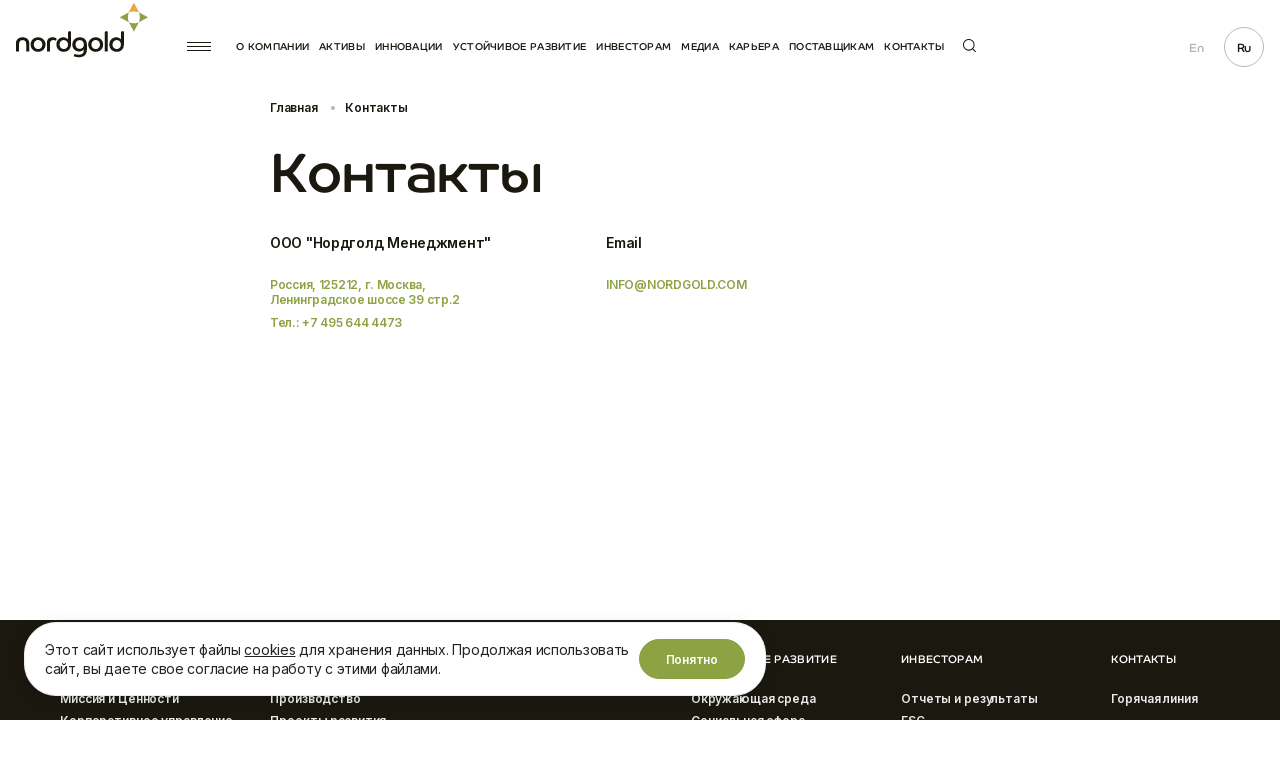

--- FILE ---
content_type: text/html; charset=UTF-8
request_url: https://nordgold.com/ru/contact-us/
body_size: 24570
content:
<!DOCTYPE html>
<html lang="ru" class="page-contacts">
    <head>
        <meta charset="UTF-8" />
<title>Контакты • Nordgold</title>
<link rel="stylesheet" href="/css/style.css?1764838063" />
<meta name="SKYPE_TOOLBAR" content="SKYPE_TOOLBAR_PARSER_COMPATIBLE" />
<meta name="format-detection" content="telephone=no" />
<meta name="viewport" content="width=device-width, user-scalable=no, initial-scale=1.0" />
<link rel="preconnect" href="https://fonts.gstatic.com">
<link href="https://fonts.googleapis.com/css2?family=Inter:wght@400;600&display=swap" rel="stylesheet">
<link rel="apple-touch-icon" sizes="180x180" href="/img/favicon/apple-touch-icon.png">
<link rel="icon" type="image/png" sizes="32x32" href="/img/favicon/favicon-32x32.png">
<link rel="icon" type="image/png" sizes="16x16" href="/img/favicon/favicon-16x16.png">
<link rel="icon" type="image/png" sizes="96x96" href="/img/favicon/favicon-96x96.png">
<link rel="icon" type="image/png" sizes="120x120" href="/img/favicon/favicon-120x120.png">
<link rel="manifest" href="/img/favicon/site.webmanifest">
<link rel="mask-icon" href="/img/favicon/safari-pinned-tab.svg" color="#8ca243">
<link rel="shortcut icon" type="image/x-icon" href="/img/favicon/favicon.ico">
<meta name="msapplication-TileColor" content="#ffffff">
<meta name="msapplication-config" content="/img/favicon/browserconfig.xml">
<meta name="theme-color" content="#ffffff">
<script defer src="/js/lazysizes.min.js?1764838063"></script>
<meta property="og:type" content="website" />
<meta property="og:url" content="https://nordgold.com/ru/contact-us/" />
<meta property="og:title" content="Контакты" />
<meta property="og:description" content="" />
<meta property="og:image" content="https://nordgold.com/img/stub.jpg" />
<meta name="twitter:card" content="summary_large_image" />
<meta name="twitter:title" content="Контакты" />
<meta name="twitter:image" content="https://nordgold.com/img/stub.jpg" />
<meta http-equiv="Content-Type" content="text/html; charset=UTF-8" />
<script>var _ba = _ba || []; _ba.push(["aid", "867f2a6df5946d5946e0978b24fdba6f"]); _ba.push(["host", "nordgold.com"]); (function() {var ba = document.createElement("script"); ba.type = "text/javascript"; ba.async = true;ba.src = (document.location.protocol == "https:" ? "https://" : "http://") + "bitrix.info/ba.js";var s = document.getElementsByTagName("script")[0];s.parentNode.insertBefore(ba, s);})();</script>


<!-- Google Tag Manager -->
<script>(function(w,d,s,l,i){w[l]=w[l]||[];w[l].push({'gtm.start':
new Date().getTime(),event:'gtm.js'});var f=d.getElementsByTagName(s)[0],
j=d.createElement(s),dl=l!='dataLayer'?'&l='+l:'';j.async=true;j.src=
'https://www.googletagmanager.com/gtm.js?id='+i+dl;f.parentNode.insertBefore(j,f);
})(window,document,'script','dataLayer','GTM-N73PXLX');</script>
<!-- End Google Tag Manager -->
    </head>
    <body>
        <!-- Google Tag Manager (noscript) -->
<noscript><iframe src="https://www.googletagmanager.com/ns.html?id=GTM-N73PXLX"
height="0" width="0" style="display:none;visibility:hidden"></iframe></noscript>
<!-- End Google Tag Manager (noscript) -->
<div class="wrap-page" style="">
    <div class="header js-header">
    <div class="burger-menu js-burger-menu">
        <div class="burger-menu__menu-wrap">
                <div class="burger-menu__menu">
                                <div class="burger-menu-item ">
                <a href="/ru/about/" class="burger-menu-item__title js-burger-menu-title">
                    О компании                    <svg>
                        <use xlink:href="#sym-select-icon"></use>
                    </svg>
                </a>
                                                        <div class="burger-menu-item__list js-burger-menu-list ">
                        <ul>
                                                            <li><a href="/ru/about/mission-and-values/">Миссия и ценности</a></li>
                                                                                            <li><a href="/ru/about/governance/">Корпоративное управление</a></li>
                                                                                            <li><a href="/ru/about/history/">История компании</a></li>
                                                                                    </ul>
                    </div>
                            </div>
                                <div class="burger-menu-item ">
                <a href="/ru/operations/" class="burger-menu-item__title js-burger-menu-title">
                    Активы                    <svg>
                        <use xlink:href="#sym-select-icon"></use>
                    </svg>
                </a>
                                                        <div class="burger-menu-item__list js-burger-menu-list ">
                        <ul>
                                                            <li><a href="/ru/operations/production/">Производство</a></li>
                                                                                            <li><a href="/ru/operations/development-projects/">Проекты развития</a></li>
                                                                                    </ul>
                    </div>
                            </div>
                                <div class="burger-menu-item ">
                <a href="/ru/sustainability/" class="burger-menu-item__title js-burger-menu-title">
                    Больше, чем золото                    <svg>
                        <use xlink:href="#sym-select-icon"></use>
                    </svg>
                </a>
                                                        <div class="burger-menu-item__list js-burger-menu-list ">
                        <ul>
                                                            <li><a href="/ru/sustainability/environment/">Экология</a></li>
                                                                                            <li><a href="/ru/sustainability/society/">Социальная сфера</a></li>
                                                                                            <li><a href="/ru/sustainability/governance/">Корпоративное управление</a></li>
                                                                                            <li><a href="/ru/sustainability/reports-and-downloads/">Отчеты и политики</a></li>
                                                                                    </ul>
                    </div>
                            </div>
                                <div class="burger-menu-item ">
                <a href="/ru/investors/" class="burger-menu-item__title js-burger-menu-title">
                    Инвесторы                    <svg>
                        <use xlink:href="#sym-select-icon"></use>
                    </svg>
                </a>
                                                        <div class="burger-menu-item__list js-burger-menu-list ">
                        <ul>
                                                            <li><a href="/ru/investors/results-and-reports/">Results & Reports</a></li>
                                                                                            <li><a href="/ru/sustainability/">ESG</a></li>
                                                                                    </ul>
                    </div>
                            </div>
                                <div class="burger-menu-item ">
                <a href="/ru/media/" class="burger-menu-item__title js-burger-menu-title">
                    Медиа                    <svg>
                        <use xlink:href="#sym-select-icon"></use>
                    </svg>
                </a>
                                                        <div class="burger-menu-item__list js-burger-menu-list ">
                        <ul>
                                                            <li><a href="/ru/media/news/">Новости</a></li>
                                                                                    </ul>
                    </div>
                            </div>
                                <div class="burger-menu-item ">
                <a href="/ru/innovations/" class="burger-menu-item__title js-burger-menu-title">
                    Инновации                    <svg>
                        <use xlink:href="#sym-select-icon"></use>
                    </svg>
                </a>
                            </div>
                                <div class="burger-menu-item ">
                <a href="https://www.nordgoldjobs.com" class="burger-menu-item__title js-burger-menu-title">
                    Карьера                    <svg>
                        <use xlink:href="#sym-select-icon"></use>
                    </svg>
                </a>
                            </div>
                                <div class="burger-menu-item ">
                <a href="/ru/suppliers-information/" class="burger-menu-item__title js-burger-menu-title">
                    Поставщикам                    <svg>
                        <use xlink:href="#sym-select-icon"></use>
                    </svg>
                </a>
                                                        <div class="burger-menu-item__list js-burger-menu-list ">
                        <ul>
                                                            <li><a href="/ru/suppliers-information/become-supplier/">Стать поставщиком</a></li>
                                                                                            <li><a href="/ru/suppliers-information/SAP-SRM/">Электронные закупки</a></li>
                                                                                    </ul>
                    </div>
                            </div>
            </div>
            <div class="burger-menu__menu-contact">
                <ul>
                    <li><a href="/ru/contact-us/">Контакты</a></li>
<li><a href="/ru/accessibility-policy/">Политика доступа</a></li>
<li><a href="/ru/disclaimer/">Предупреждение</a></li>
<li><a href="/ru/privacy-policy/">Политика конфиденциальности</a></li>                </ul>
            </div>
        </div>
        <div class="burger-menu__footer">
            <div class="footer-bottom">
    <div class="footer-bottom-wrap">
        <div class="footer-bottom-left">
            <div class="footer-bottom-copyright">© 2025 Nordgold</div>
            <div class="footer-bottom-menu">
                <ul class="footer-bottom-menu-list">
                    
<li><a href="/ru/accessibility-policy/">Политика доступа</a></li>
<li><a href="/ru/disclaimer/">Предупреждение</a></li>
<li><a href="/ru/privacy-policy/">Политика конфиденциальности</a></li>                </ul>
            </div>
        </div>
        <div class="footer-bottom-develop">Разработано в            <a href="https://www.cpeople.ru" target="_blank">CreativePeople</a>
        </div>
    </div>
</div>        </div>
    </div>
    <div class="header-wrap">
        <div class="header-logo">
            <a href="/ru/">
                <svg>
                    <use xlink:href="#sym-logo"></use>
                </svg>
            </a>
        </div>
        <div class="header-menu-wrap">
            <div class="header-menu-burger">
                <a href="#" class="header-menu-burger__btn js-menu-burger-btn">
                    <span></span>
                    <span></span>
                    <span></span>
                </a>
            </div>
            <div class="header-menu">
                    <ul class="header-menu__list">
                    <li>
                <a href="/ru/about/">О компании</a>
                                                        <div class="submenu-wrap">
                        <div class="submenu">
                            <ul>
                                                                    <li><a href="/ru/about/mission-and-values/">Миссия и Ценности</a></li>
                                                                    <li><a href="/ru/about/governance/">Корпоративное управление</a></li>
                                                                    <li><a href="/ru/about/history/">История компании</a></li>
                                                            </ul>
                        </div>
                    </div>
                            </li>
                    <li>
                <a href="/ru/operations/">Активы</a>
                                                        <div class="submenu-wrap">
                        <div class="submenu">
                            <ul>
                                                                    <li><a href="/ru/operations/production/">Производство</a></li>
                                                                    <li><a href="/ru/operations/development-projects/">Проекты развития</a></li>
                                                                    <li><a href="/ru/operations/documents/">Документы</a></li>
                                                            </ul>
                        </div>
                    </div>
                            </li>
                    <li>
                <a href="/ru/innovations/">Инновации</a>
                            </li>
                    <li>
                <a href="/ru/sustainability/">Устойчивое развитие</a>
                                                        <div class="submenu-wrap">
                        <div class="submenu">
                            <ul>
                                                                    <li><a href="/ru/sustainability/environment/">Окружающая среда</a></li>
                                                                    <li><a href="/ru/sustainability/society/">Cоциальная сфера</a></li>
                                                                    <li><a href="/ru/sustainability/governance/">Корпоративное управление</a></li>
                                                                    <li><a href="/ru/sustainability/reports-and-downloads/">Отчеты и Политики</a></li>
                                                                    <li><a href="/ru/sustainability/sustainability-contacts/">Контакты</a></li>
                                                            </ul>
                        </div>
                    </div>
                            </li>
                    <li>
                <a href="/ru/investors/">Инвесторам</a>
                                                        <div class="submenu-wrap">
                        <div class="submenu">
                            <ul>
                                                                    <li><a href="/ru/investors/results-and-reports/">Отчеты и результаты</a></li>
                                                                    <li><a href="/ru/investors/esg">ESG</a></li>
                                                                    <li><a href="/ru/investors/contacts/">Контакты для инвесторов</a></li>
                                                            </ul>
                        </div>
                    </div>
                            </li>
                    <li>
                <a href="/ru/media/">Медиа</a>
                                                        <div class="submenu-wrap">
                        <div class="submenu">
                            <ul>
                                                                    <li><a href="/ru/media/news/">Новости</a></li>
                                                                    <li><a href="/ru/media/social-media/">Социальные сети</a></li>
                                                                    <li><a href="/ru/media/contacts/">Контакты для СМИ</a></li>
                                                            </ul>
                        </div>
                    </div>
                            </li>
                    <li>
                <a href="https://www.nordgoldjobs.com">Карьера</a>
                            </li>
                    <li>
                <a href="/ru/suppliers-information/">Поставщикам</a>
                                                        <div class="submenu-wrap">
                        <div class="submenu">
                            <ul>
                                                                    <li><a href="/ru/suppliers-information/become-supplier/">Cтать поставщиком</a></li>
                                                                    <li><a href="/ru/suppliers-information/SAP-SRM/">Электронные закупки</a></li>
                                                                    <li><a href="/ru/suppliers-information/links/">Связанные ссылки</a></li>
                                                                    <li><a href="/ru/suppliers-information/sale/">Продажа запчастей</a></li>
                                                            </ul>
                        </div>
                    </div>
                            </li>
                    <li>
                <a href="/ru/contact-us/">Контакты</a>
                                                        <div class="submenu-wrap">
                        <div class="submenu">
                            <ul>
                                                                    <li><a href="/ru/hotline/">Горячая линия</a></li>
                                                            </ul>
                        </div>
                    </div>
                            </li>
            </ul>
                <div class="header-menu__search-form js-header-search-form">
                    <form class="header-search-form" action="/ru/search/" method="GET">
                        <div class="header-search-form__data">
                            <div class="search-field-icon">
                                <svg>
                                    <use xlink:href="#sym-search-icon"></use>
                                </svg>
                            </div>
                            <input class="search-field js-header-search-field" name="q" value="" placeholder="Введите текст поиска..." type="text" />
                        </div>
                    </form>
                </div>
            </div>
            <div class="header-menu-search">
                <a href="#" class="header-menu-search__icon js-open-search-form">
                    <svg>
                        <use xlink:href="#sym-search-icon"></use>
                    </svg>Поиск</a>
                <a href="#" class="header-search-close-form js-header-search-close-form"></a>
            </div>
        </div>
                            <div class="header-lang">
                                    <a href="/contact-us/" class="header-lang__link ">En</a>
                                    <a href="/ru/contact-us/" class="header-lang__link  active ">Ru</a>
                            </div>
            </div>
</div>
    <div class="content" role="main">
        <div class="wrap">
            <div class="wrap-text">
                <div class="text">
                    <div class="breadcrumbs"><ul class="breadcrumbs-list"><li><a href="/ru/">Главная</a></li><li><span>Контакты</span></li></ul></div>
                    <h1>Контакты</h1>
<div class="max-wide-block">
    <div class="contacts-page-wrap">
                    <div class="contacts-page-column">
                                    <p>ООО &quot;Нордголд Менеджмент&quot;</p>
                                                    <ul class="contacts-page-column-list">
                                                                                    <li><a href="#" class="green-link">Россия, 125212, г. Москва, Ленинградское шоссе 39 стр.2</a></li>
                                                                                                                <li><a href="tel:+74956444473" class="green-link">Тел.: +7 495 644 4473</a></li>
                                                                        </ul>
                            </div>
                    <div class="contacts-page-column">
                                    <p>Email</p>
                                                    <ul class="contacts-page-column-list">
                                                                                    <li><a href="mailto:info@nordgold.com" class="green-link">INFO@NORDGOLD.COM</a></li>
                                                                        </ul>
                            </div>
            </div>
</div>
<div class="popup js-popup" data-type="feedback">
    <a href="#" class="popup-close js-popup-close"></a>
    <div class="popup-inner">
        <form class="form js-form js-validate-form" action="/ajax/callback.php?site=ru"
      method="POST"
      data-name="87aede58a3b306707e6a04255551480c"
      novalidate
      enctype="multipart/form-data"
      autocomplete="off">
    <div class="form__inner">
        <input type="hidden" name="sessid" value="87aede58a3b306707e6a04255551480c">
        <div class="form__inner-title title-h3">Форма обратной связи</div>
        <p>Пожалуйста, воспользуйтесь формой обратной связи ниже, чтобы связаться с нами, и представитель команды Nordgold ответит вам как можно скорее</p>
        <div class="input-wraps">
            <div class="input-wrap js-input-wrap">
                <label for="formname" class="form__prelabel">Ваше имя</label>
                <input type="text" class="form__input js-input" name="name" id="formname" data-required />
                <span class="form__label" data-label></span>
            </div>
            <div class="input-wrap js-input-wrap">
                <label for="formposition" class="form__prelabel">Должность</label>
                <input type="text" class="form__input js-input" name="position" id="formposition" data-required />
                <span class="form__label" data-label></span>
            </div>
            <div class="input-wrap js-input-wrap">
                <label for="formcompany" class="form__prelabel">Название организации</label>
                <input type="text" class="form__input js-input" name="organization" id="formcompany" data-required />
                <span class="form__label" data-label></span>
            </div>
            <div class="input-wrap js-input-wrap">
                <label for="formphone" class="form__prelabel">Тип организации</label>
                <div class="select-wrap">
                    <select name="type" class="form__input js-input" data-required>
                                                    <option value="33"  selected  >Banking</option>
                                                    <option value="34"  >Gold mining industry</option>
                                                    <option value="35"  >Media</option>
                                                    <option value="36"  >Government</option>
                                                    <option value="37"  >Сharity</option>
                                                    <option value="38"  >Other</option>
                                                    <option value="2085"  >Подрядчики и поставщики</option>
                                            </select>
                </div>
                <span class="form__label" data-label></span>
            </div>
            <div class="input-wrap js-input-wrap">
                <label for="address" class="form__prelabel">Адрес</label>
                <input type="text" class="form__input js-input" name="address" id="address" data-required />
                <span class="form__label" data-label></span>
            </div>
            <div class="input-wrap js-input-wrap w50">
                <label for="formphone" class="form__prelabel">Телефон</label>
                <input type="tel" class="form__input js-input" name="phone" id="formphone" data-required data-phone />
                <span class="form__label" data-label></span>
            </div>
            <div class="input-wrap js-input-wrap w50">
                <label for="email" class="form__prelabel">Email</label>
                <input type="email" class="form__input js-input" name="email" id="email" maxlength="128" data-required data-email />
                <span class="form__label" data-label></span>
            </div>
            <div class="input-wrap file-input js-input-wrap">
                <div class="form__prelabel">Прикрепите файл <span>не более 20 MB</span></div>
                <div class="file-input-label">
                    <input type="file" class="form__input js-input js-upload" name="file[]" data-fileformat accept=".doc,.docx,.rtf,.txt,.pdf,.png" data-filesize="20" data-maxfiles="2" multiple />
                    <div class="file-element js-upload-label" data-text="Файл">Файл</div>
                    <span class="form__label" data-label></span>
                </div>
                <div class="file-input__files-area js-files-area"></div>
            </div>
            <div class="input-wrap input-wrap--wide js-input-wrap">
                <label for="formcomment" class="form__prelabel">Ваш комментарий</label>
                <textarea class="form__textarea js-input" name="comment" id="formcomment" maxlength="1000" data-required></textarea>
                <span class="form__label" data-label></span>
            </div>
            <div class="input-wrap js-input-wrap">
                <div class="checkbox">
                    <label>
                        <input type="checkbox" class="form__input js-input" name="agree" id="formagree1" value="Y" checked data-required />
                        <span></span>
                        <span class="checkbox-text">Я согласен на обработку и хранение своих персональных данных в соответствии с <a href="/ru/privacy-policy/">Политикой конфиденциальности</a>*</span>
                        <span class="form__label" data-label>Необходимо принять условия</span>
                    </label>
                </div>
            </div>
            <div class="input-wrap submit-wrap">
                <input type="submit" value="Submit" class="btn btn--green js-submit" data-submit />
            </div>
            <div class="ajax-error js-ajax-error"></div>
        </div>
    </div>
    <div class="form__success">
        <div class="form__success-content">
            <a href="#" class="popup-close js-popup-close"></a>
            <div class="success-title title-h1">Благодарим вас за ваше участие</div>
            <p>Ваше сообщение было отправлено</p>
            <div class="form__success-ok-wrap">
                <a href="#" class="back-link js-popup-close">
                    <svg>
                        <use xlink:href="#sym-back-svg"></use>
                    </svg>
                    Вернуться к контактам                </a>
            </div>
        </div>
    </div>
</form>    </div>
</div>                                    </div>
            </div>
            
        </div>
    </div>
</div>
        
                <div style="display: none;">
    <svg xmlns="http://www.w3.org/2000/svg">
        <defs>
            <clipPath id="clip0_6085_538">
                <rect width="132" height="55" fill="white" />
            </clipPath>
        </defs>
        <symbol id="sym-accordion-closed" viewBox="0 0 23 23">
            <circle cx="11.5" cy="11.5" r="11" transform="rotate(90 11.5 11.5)" stroke="#8CA243" />
            <path d="M11.1464 16.6439C11.3417 16.8392 11.6583 16.8392 11.8536 16.6439L15.0355 13.4619C15.2308 13.2667 15.2308 12.9501 15.0355 12.7548C14.8403 12.5596 14.5237 12.5596 14.3284 12.7548L11.5 15.5833L8.67157 12.7548C8.47631 12.5596 8.15973 12.5596 7.96447 12.7548C7.7692 12.9501 7.7692 13.2667 7.96447 13.4619L11.1464 16.6439ZM11 6.70703L11 16.2904L12 16.2904L12 6.70703L11 6.70703Z" fill="#8CA243" />
        </symbol>
        <symbol id="sym-accordion-opened" viewBox="0 0 23 23">
            <circle cx="11.5" cy="11.5" r="11" transform="rotate(-90 11.5 11.5)" stroke="#8CA243" />
            <path d="M11.8536 6.35608C11.6583 6.16082 11.3417 6.16082 11.1464 6.35608L7.96447 9.53806C7.7692 9.73332 7.7692 10.0499 7.96447 10.2452C8.15973 10.4404 8.47631 10.4404 8.67157 10.2452L11.5 7.41674L14.3284 10.2452C14.5237 10.4404 14.8403 10.4404 15.0355 10.2452C15.2308 10.0499 15.2308 9.73333 15.0355 9.53806L11.8536 6.35608ZM12 16.293L12 6.70964L11 6.70964L11 16.293L12 16.293Z" fill="#8CA243" />
        </symbol>
        <symbol id="sym-back-svg" viewBox="0 0 6 10">
            <path d="M2.82798 4.99992L5.65698 7.82792L4.24298 9.24292L-1.67952e-05 4.99992L4.24298 0.75692L5.65698 2.17192L2.82798 4.99992Z" fill="currentColor" />
        </symbol>
        <symbol id="sym-calendar-icon" viewBox="0 0 18 19">
            <path fill="currentColor" d="M15.9,19H2.1C1,19,0,18,0,16.8V4.3c0-1.2,1-2.2,2.1-2.2h1.3V1c0-0.6,0.4-1,1-1s1,0.4,1,1v1.1h7.1V1
c0-0.6,0.4-1,1-1s1,0.4,1,1v1.1h1.3c1.2,0,2.1,1,2.1,2.2v12.4C18,18,17,19,15.9,19z M2.1,4.1C2.1,4.1,2,4.2,2,4.3v12.4
C2,16.9,2.1,17,2.1,17h13.7c0.1,0,0.1-0.1,0.1-0.2V4.3c0-0.1-0.1-0.2-0.1-0.2h-1.3v1.1c0,0.6-0.4,1-1,1s-1-0.4-1-1V4.1H5.4v1.1
c0,0.6-0.4,1-1,1s-1-0.4-1-1V4.1H2.1z M13.6,14H12c-0.6,0-1-0.4-1-1s0.4-1,1-1h1.6c0.6,0,1,0.4,1,1S14.1,14,13.6,14z M9,14H3.9
c-0.6,0-1-0.4-1-1s0.4-1,1-1H9c0.6,0,1,0.4,1,1S9.6,14,9,14z M13.6,10.3H3.9c-0.6,0-1-0.4-1-1s0.4-1,1-1h9.7c0.6,0,1,0.4,1,1
S14.1,10.3,13.6,10.3z" />
        </symbol>
        <symbol id="sym-calendar-next-btn-yellow" viewBox="0 0 7 14">
            <path d="M0.798828 1.2395L5.91883 6.9995L0.798826 12.7595" stroke="#F7AF29" />
        </symbol>
        <symbol id="sym-calendar-next-btn" viewBox="0 0 7 14">
            <path d="M0.798828 1.2395L5.91883 6.9995L0.798826 12.7595" stroke="#B6B6B6" />
        </symbol>
        <symbol id="sym-checkbox" viewBox="0 0 12.5 10.6">
            <path fill="currentColor" d="M4.7,10.6c-0.3,0-0.5-0.1-0.7-0.3l-4-4l1.4-1.4l3.2,3.2L10.9,0l1.6,1.2l-7,9C5.3,10.5,5.1,10.6,4.7,10.6 C4.7,10.6,4.7,10.6,4.7,10.6z" />
        </symbol>
        <symbol id="sym-copy" viewBox="0 0 24 24">
            <path d="M8 8V6C8 3.79086 9.79086 2 12 2L18 2C20.2091 2 22 3.79086 22 6V12C22 14.2091 20.2091 16 18 16H16M8 8H6C3.79086 8 2 9.79086 2 12V18C2 20.2091 3.79086 22 6 22H12C14.2091 22 16 20.2091 16 18V16M8 8H12C14.2091 8 16 9.79086 16 12V16" stroke="white" fill="none" stroke-width="1.5" stroke-linejoin="round" />
        </symbol>
        <symbol id="sym-done" viewBox="0 0 12 12">
            <g id="Done">
                <path id="ColorContainer" fill-rule="evenodd" clip-rule="evenodd" d="M2.84625 6.34625L4.59625 8.09625L9.54625 3.14625C9.74125 2.95125 10.0512 2.95125 10.2462 3.14625C10.4412 3.34125 10.4412 3.65125 10.2462 3.84625L4.94625 9.14125C4.75125 9.33625 4.43625 9.33625 4.24125 9.14125L2.14625 7.04625C1.95125 6.85125 1.95125 6.54125 2.14625 6.34625C2.34125 6.15125 2.65125 6.15125 2.84625 6.34625Z" fill="currentColor" />
            </g>
        </symbol>
        <symbol id="sym-facebook-icon" viewBox="0 0 10 22">
            <path fill-rule="evenodd" clip-rule="evenodd" d="M6.64956 22V10.9987H9.60795L10 7.20761H6.64956L6.65459 5.31012C6.65459 4.32134 6.74611 3.79153 8.12959 3.79153H9.97906V0H7.02025C3.46625 0 2.21533 1.83909 2.21533 4.93187V7.20804H0V10.9991H2.21533V22H6.64956Z" fill="currentColor" />
        </symbol>
        <symbol id="sym-feedback-icon" viewBox="0 0 27 27">
            <path fill="currentColor" d="M13.6,0C13.6,0,13.5,0,13.6,0C6.2,0,0.2,6,0.2,13.3c0,3,1,5.9,2.9,8.2L1.2,26c-0.2,0.4,0,0.8,0.4,0.9
C1.7,27,1.9,27,2,27l7.1-1.2c1.4,0.5,2.9,0.8,4.4,0.8c7.3,0,13.3-6,13.3-13.3C26.8,5.9,20.9,0,13.6,0z M13.5,25.1
c-1.4,0-2.8-0.3-4.1-0.7c-0.1-0.1-0.3-0.1-0.4,0l-6,1l1.6-3.7c0.1-0.3,0.1-0.5-0.1-0.8c-0.9-1-1.5-2.1-2-3.3
c-0.5-1.4-0.8-2.8-0.8-4.3C1.7,6.7,7,1.4,13.5,1.4c6.5,0,11.8,5.2,11.8,11.7c0,0,0,0,0,0C25.3,19.8,20,25.1,13.5,25.1z" />
            <path fill="currentColor" d="M12.9,10.6H9c-0.4,0-0.7,0.3-0.7,0.7s0.3,0.7,0.7,0.7h3.9c0.4,0,0.7-0.3,0.7-0.7S13.3,10.6,12.9,10.6z" />
            <path fill="currentColor" d="M18,14.2H9c-0.4,0-0.7,0.3-0.7,0.7s0.3,0.7,0.7,0.7h9c0.4,0,0.7-0.3,0.7-0.7S18.4,14.2,18,14.2z" />
        </symbol>
        <symbol id="sym-file-icon" viewBox="0 0 40 42">
            <path d="M40,33H0V13h40V33z M2,31h36V15H2V31z" fill="currentColor" />
            <path d="M37,42H3V31h2v9h30v-9h2V42z M37,14h-2V2H14.5v8.6H5V14H3V9.6h1L3.3,8.9l9.5-8.6L13.5,1V0H37V14z M6.6,8.6h5.9V3.2L6.6,8.6z" fill="currentColor" />
            <polygon points="14.6,0.9 4.3,10.7 3,10.9 3,9.6 3.3,8.9 13.2,0 14.1,0" fill="currentColor" />
        </symbol>
        <symbol id="sym-fullscreen-icon" viewBox="0 0 18 18">
            <path fill-rule="evenodd" clip-rule="evenodd" d="M2 0H8V2H2L2 8H0V2V0H2ZM16 18H10V16L16 16L16 10H18V16V18H16ZM10 2L16 2V8H18V2V0H16H10V2ZM2 16L8 16V18H2H0V16V10H2L2 16Z" fill="currentColor" />
        </symbol>
        <symbol id="sym-investor-calendar-icon" viewBox="0 0 16 16">
            <path fill="currentColor" d="M9,15.5H2c-0.3,0-0.5-0.2-0.5-0.5V3c0-0.3,0.2-0.5,0.5-0.5h12c0.3,0,0.5,0.2,0.5,0.5v6h-1V3.5h-11v11H9V15.5z" />
            <rect x="4.5" y="1" fill="currentColor" width="1" height="4" />
            <rect x="2" y="6.5" fill="currentColor" width="12" height="1" />
            <rect x="10" y="12.5" fill="currentColor" width="6" height="1" />
            <rect x="12.5" y="10" fill="currentColor" width="1" height="6" />
            <rect x="10.5" y="1" fill="currentColor" width="1" height="4" />
        </symbol>
        <symbol id="sym-linkedin-icon" viewBox="0 0 20 20">
            <path fill-rule="evenodd" clip-rule="evenodd" d="M0 2.40167C0 1.07583 1.07583 0 2.40167 0C3.72667 0 4.8025 1.07583 4.80334 2.40167C4.80334 3.7275 3.7275 4.82584 2.40167 4.82584C1.07583 4.82584 0 3.7275 0 2.40167ZM19.9952 20V19.9992H20.0002V12.6642C20.0002 9.07587 19.2277 6.3117 15.0326 6.3117C13.016 6.3117 11.6626 7.41837 11.1101 8.46754H11.0518V6.6467H7.07431V19.9992H11.216V13.3875C11.216 11.6467 11.546 9.96337 13.7018 9.96337C15.826 9.96337 15.8576 11.95 15.8576 13.4992V20H19.9952ZM0.329812 6.64751H4.47648V20H0.329812V6.64751Z" fill="currentColor" />
        </symbol>
        <symbol id="sym-logo-white" viewBox="0 0 132 55">
            <g clip-path="url(#clip0_6085_538)">
                <path d="M0 40.1312C0 39.218 0.166638 38.3977 0.501787 37.6751C0.82404 36.9669 1.29572 36.339 1.88357 35.8355C2.49889 35.3171 3.20797 34.9251 3.97123 34.6814C4.7754 34.4159 5.65634 34.2831 6.61404 34.2831C7.57174 34.2831 8.45643 34.4159 9.27089 34.6814C10.0835 34.9479 10.7837 35.3319 11.3707 35.8355C11.9568 36.3375 12.4244 36.9661 12.7394 37.6751C13.0643 38.3977 13.2281 39.217 13.2281 40.1312V48.4504H10.1369V40.9277C10.1369 39.6836 9.83915 38.7372 9.24281 38.0867C8.64647 37.4362 7.77021 37.1118 6.61404 37.1118C5.43915 37.1118 4.55821 37.4362 3.97123 38.0867C3.38332 38.7362 3.08936 39.6836 3.08936 40.9277V48.4504H0V40.1321V40.1312ZM22.0711 46.0626C22.6579 46.0683 23.2395 45.9515 23.7797 45.7193C24.2896 45.5002 24.7472 45.1726 25.1212 44.7587C25.4919 44.3462 25.7803 43.8702 25.989 43.3297C26.1959 42.7911 26.2998 42.2012 26.2998 41.5602C26.2998 40.9192 26.1969 40.3199 25.989 39.7613C25.7957 39.2279 25.5008 38.7382 25.1212 38.3199C24.744 37.9133 24.287 37.591 23.7797 37.3736C23.2394 37.1417 22.6579 37.0248 22.0711 37.0303C21.4392 37.0303 20.8654 37.1441 20.3505 37.3736C19.8483 37.593 19.3964 37.9152 19.023 38.3199C18.6431 38.7381 18.3482 39.2278 18.1551 39.7613C17.9441 40.3368 17.8385 40.9464 17.8434 41.5602C17.8434 42.2012 17.9464 42.7911 18.1551 43.3306C18.362 43.8702 18.6523 44.3462 19.023 44.7587C19.3918 45.1703 19.8356 45.4908 20.3505 45.7193C20.8654 45.9488 21.4392 46.0626 22.0711 46.0626ZM22.0711 34.2841C23.1197 34.2841 24.1008 34.4671 25.0135 34.8322C25.8946 35.1794 26.7001 35.6977 27.3849 36.358C28.0564 37.0118 28.5912 37.7958 28.9576 38.6632C29.3368 39.5527 29.5259 40.5162 29.5259 41.5602C29.5338 42.5462 29.34 43.5233 28.9567 44.4297C28.5905 45.2975 28.0556 46.0818 27.3839 46.7359C26.6979 47.3969 25.8933 47.9186 25.0135 48.273C24.0782 48.6529 23.0788 48.8442 22.0711 48.8363C21.0641 48.8441 20.0653 48.6528 19.1306 48.273C18.2504 47.9195 17.4454 47.398 16.7593 46.7368C16.0871 46.0829 15.5522 45.2981 15.1866 44.4297C14.8033 43.5233 14.6095 42.5462 14.6174 41.5602C14.6174 40.5171 14.8074 39.5527 15.1866 38.6642C15.5523 37.7961 16.0873 37.0117 16.7593 36.358C17.4438 35.6974 18.2494 35.1791 19.1306 34.8322C20.0679 34.4621 21.0662 34.2761 22.0721 34.2841H22.0711ZM30.9161 39.583C30.9161 37.8999 31.4263 36.5941 32.4477 35.6705C33.4681 34.7468 34.8826 34.2841 36.6904 34.2841C37.8288 34.2841 38.7546 34.4453 39.4689 34.7649C40.1823 35.0844 40.5399 35.5737 40.5399 36.2328C40.5399 36.5448 40.4538 36.8473 40.2825 37.1393C40.1093 37.4333 39.9698 37.6163 39.8612 37.6893C39.4933 37.521 39.1126 37.383 38.7228 37.2768C38.2189 37.1422 37.6992 37.0774 37.1781 37.0843C35.0643 37.0843 34.0073 38.2194 34.0073 40.4886V48.4504H30.9161V39.583ZM51.95 41.5602C51.95 40.9381 51.846 40.3512 51.6382 39.8021C51.4445 39.2764 51.1548 38.7922 50.7844 38.3749C50.417 37.9685 49.9687 37.6457 49.4691 37.4276C48.9346 37.1952 48.3581 37.0783 47.7765 37.0843C47.1427 37.0843 46.5735 37.1991 46.068 37.4276C45.5735 37.6485 45.1266 37.9655 44.7527 38.3607C44.3744 38.7675 44.0839 39.2497 43.8998 39.7765C43.6967 40.3484 43.5956 40.9524 43.6012 41.5602C43.6012 42.2012 43.7004 42.7911 43.8998 43.3306C44.0857 43.8484 44.3739 44.3224 44.7467 44.7237C45.1194 45.1249 45.569 45.445 46.068 45.6643C46.5735 45.8938 47.1427 46.0076 47.7765 46.0076C48.3888 46.0076 48.9551 45.8976 49.4691 45.6786C49.9651 45.4725 50.4131 45.1637 50.7844 44.772C51.158 44.3672 51.4483 43.8911 51.6382 43.3714C51.851 42.7922 51.9567 42.1782 51.95 41.5602ZM51.95 29.6707C51.95 29.1776 52.0904 28.8106 52.3712 28.5726C52.6502 28.3355 53.0518 28.2161 53.5761 28.2161C53.9019 28.2161 54.1996 28.2578 54.4711 28.3393C54.7426 28.4218 54.9223 28.4816 55.014 28.5186V40.9012C55.014 42.2373 54.8268 43.3989 54.457 44.387C54.0863 45.3761 53.577 46.1992 52.9254 46.8582C52.274 47.5176 51.4875 48.0239 50.6215 48.3413C49.7369 48.6704 48.7688 48.8354 47.7213 48.8354C46.654 48.8354 45.6748 48.6524 44.7798 48.2854C43.9174 47.9405 43.1302 47.4276 42.4628 46.7757C41.8022 46.1214 41.2809 45.3368 40.9312 44.4705C40.5559 43.5474 40.3671 42.5575 40.3761 41.5593C40.3761 40.4981 40.5521 39.5233 40.905 38.6357C41.2388 37.7773 41.736 36.9937 42.3683 36.3295C42.9909 35.6799 43.7379 35.1659 44.5636 34.8189C45.4043 34.4624 46.3208 34.2831 47.3159 34.2831C48.3626 34.2831 49.2847 34.4899 50.0804 34.9005C50.8743 35.313 51.4987 35.8118 51.95 36.3987V29.6707ZM63.7139 45.8701C64.2901 45.8779 64.8618 45.7656 65.3934 45.5401C65.8839 45.3319 66.3269 45.0237 66.6946 44.6345C67.0644 44.2372 67.3544 43.7709 67.5484 43.2614C67.7544 42.7304 67.8602 42.1453 67.8602 41.5043C67.8602 40.8822 67.7553 40.3018 67.5484 39.7613C67.3541 39.2438 67.0644 38.7685 66.6946 38.3607C66.3292 37.9652 65.8859 37.6518 65.3934 37.4409C64.8614 37.2167 64.29 37.1047 63.7139 37.1118C63.0801 37.1118 62.5062 37.2256 61.9913 37.4551C61.4764 37.6827 61.0374 37.9994 60.6769 38.4015C60.3118 38.8102 60.0268 39.2855 59.8372 39.8021C59.6364 40.3464 59.5355 40.9232 59.5395 41.5043C59.5395 42.8224 59.9186 43.8787 60.6769 44.6743C61.4362 45.4718 62.4472 45.8701 63.7139 45.8701ZM58.5621 50.8125C59.0116 51.0244 59.4791 51.1945 59.9589 51.3208C60.3296 51.4204 60.764 51.5076 61.2602 51.5816C61.7563 51.6546 62.2946 51.6906 62.8732 51.6906C63.4842 51.6915 64.0935 51.6228 64.6894 51.4858C65.2683 51.356 65.8134 51.1029 66.2883 50.7433C66.7583 50.3868 67.1412 49.888 67.4398 49.246C67.7385 48.6059 67.8883 47.7828 67.8883 46.7757V46.4476C67.4717 46.9407 66.8716 47.4073 66.0852 47.8473C65.2988 48.2863 64.3542 48.5063 63.2533 48.5063C62.2403 48.5063 61.3098 48.3375 60.4607 47.998C59.6405 47.679 58.8934 47.1933 58.2654 46.5709C57.6405 45.9427 57.1512 45.19 56.8283 44.3605C56.4848 43.5004 56.3134 42.5493 56.3134 41.5052C56.3134 40.4621 56.4979 39.5005 56.8686 38.6215C57.2238 37.766 57.7446 36.9912 58.4002 36.3428C59.0508 35.7027 59.8325 35.1992 60.7453 34.8322C61.658 34.4671 62.656 34.2831 63.741 34.2831C64.7708 34.2831 65.7238 34.4396 66.6001 34.7497C67.4577 35.05 68.2398 35.5375 68.8909 36.1778C69.5415 36.8188 70.0471 37.6334 70.4084 38.6215C70.7698 39.6096 70.9514 40.7731 70.9514 42.1093V46.0626C70.9514 47.5078 70.7567 48.7481 70.3682 49.7827C69.9797 50.8163 69.4432 51.6631 68.7561 52.3222C68.0583 52.9871 67.2187 53.4803 66.3024 53.7636C65.354 54.0651 64.3177 54.2159 63.199 54.2159C61.9756 54.226 60.7556 54.0833 59.5666 53.7911C59.0967 53.6716 58.7082 53.554 58.4011 53.4336C58.171 53.3478 57.9449 53.2516 57.7233 53.1453L58.5621 50.8125ZM79.7037 46.0626C80.3187 46.0626 80.887 45.9488 81.4122 45.7193C81.9221 45.5002 82.3796 45.1726 82.7537 44.7587C83.1235 44.3462 83.4128 43.8702 83.6206 43.3297C83.8275 42.7911 83.9333 42.2012 83.9333 41.5602C83.9333 40.9192 83.8275 40.3199 83.6206 39.7613C83.4274 39.2281 83.1329 38.7384 82.7537 38.3199C82.3764 37.9133 81.9195 37.591 81.4122 37.3736C80.872 37.1415 80.2904 37.0247 79.7037 37.0303C79.0708 37.0303 78.4979 37.1441 77.983 37.3736C77.4807 37.5933 77.0285 37.9155 76.6545 38.3199C76.2746 38.7378 75.9799 39.2276 75.7877 39.7613C75.5767 40.3368 75.471 40.9464 75.4759 41.5602C75.4759 42.2012 75.5798 42.7911 75.7877 43.3306C75.9946 43.8702 76.2838 44.3462 76.6545 44.7587C77.0253 45.1703 77.4681 45.4908 77.983 45.7193C78.4979 45.9488 79.0708 46.0626 79.7037 46.0626ZM79.7037 34.2841C80.7522 34.2841 81.7323 34.4671 82.6451 34.8322C83.5262 35.1793 84.3318 35.6976 85.0164 36.358C85.688 37.0117 86.2229 37.7957 86.5892 38.6632C86.9683 39.5527 87.1574 40.5162 87.1574 41.5602C87.1574 42.5853 86.9674 43.5421 86.5892 44.4297C86.2229 45.2975 85.6881 46.0818 85.0164 46.7359C84.3302 47.3971 83.5253 47.9188 82.6451 48.273C81.7101 48.6528 80.711 48.8442 79.7037 48.8363C78.697 48.8441 77.6984 48.6527 76.7641 48.273C75.8833 47.9195 75.0777 47.398 74.3909 46.7368C73.7067 46.0659 73.1642 45.2611 72.7962 44.3715C72.4282 43.4818 72.2423 42.5257 72.2499 41.5611C72.2499 40.5171 72.4399 39.5518 72.82 38.6632C73.1856 37.7958 73.7198 37.0118 74.3909 36.358C75.0759 35.6975 75.8817 35.1792 76.7632 34.8322C77.7001 34.4621 78.698 34.2761 79.7037 34.2841ZM88.6834 29.6717C88.6834 29.1767 88.8285 28.8116 89.1178 28.5726C89.4061 28.3355 89.8124 28.2161 90.3376 28.2161C90.6625 28.2161 90.9602 28.2578 91.2326 28.3393C91.5032 28.4218 91.6838 28.4816 91.7737 28.5186V48.4513H88.6843V29.6698L88.6834 29.6717ZM104.903 41.5602C104.903 40.9381 104.798 40.3512 104.59 39.8021C104.396 39.2764 104.107 38.7923 103.737 38.3749C103.369 37.9688 102.921 37.646 102.422 37.4276C101.887 37.1949 101.31 37.078 100.728 37.0843C100.095 37.0843 99.5261 37.1991 99.0206 37.4276C98.5132 37.6571 98.0751 37.9681 97.7053 38.3607C97.327 38.7677 97.0363 39.2498 96.8515 39.7765C96.6487 40.3485 96.5476 40.9524 96.5529 41.5602C96.5529 42.2012 96.653 42.7911 96.8515 43.3306C97.05 43.8712 97.3355 44.3368 97.7053 44.7312C98.0751 45.1248 98.5141 45.4358 99.0206 45.6643C99.5261 45.8938 100.095 46.0076 100.728 46.0076C101.342 46.0076 101.907 45.8976 102.422 45.6786C102.918 45.4724 103.366 45.1637 103.737 44.772C104.097 44.387 104.382 43.9205 104.59 43.3714C104.803 42.7923 104.909 42.1783 104.903 41.5602ZM104.903 29.6707C104.903 29.1776 105.042 28.8106 105.322 28.5726C105.602 28.3355 106.003 28.2161 106.528 28.2161C106.854 28.2161 107.152 28.2578 107.423 28.3393C107.694 28.4218 107.875 28.4816 107.966 28.5186V40.9012C107.966 42.2373 107.78 43.3989 107.41 44.387C107.038 45.3761 106.528 46.1992 105.877 46.8582C105.226 47.5178 104.439 48.0242 103.573 48.3413C102.689 48.6704 101.721 48.8354 100.674 48.8354C99.6066 48.8354 98.6265 48.6524 97.7324 48.2854C96.8701 47.9404 96.0829 47.4275 95.4154 46.7757C94.7552 46.121 94.234 45.3365 93.8838 44.4705C93.5082 43.5475 93.3191 42.5576 93.3277 41.5593C93.3277 40.4981 93.5056 39.5233 93.8567 38.6357C94.1915 37.7776 94.6889 36.9941 95.3209 36.3295C95.9438 35.6798 96.6911 35.1658 97.5171 34.8189C98.3568 34.4624 99.2734 34.2831 100.268 34.2831C101.315 34.2831 102.237 34.4899 103.033 34.9005C103.828 35.313 104.452 35.8118 104.903 36.3987V29.6707" fill="white" />
                <path d="M112.91 9.26276L117.88 0L122.849 9.26276C122.849 9.26276 120.157 8.26991 117.879 8.26991C115.194 8.26991 112.91 9.26276 112.91 9.26276Z" fill="#E9A844" />
                <path d="M112.91 9.26276L117.88 0L122.849 9.26276C122.849 9.26276 120.157 8.26991 117.879 8.26991C115.194 8.26991 112.91 9.26276 112.91 9.26276Z" fill="#E9A844" />
                <path d="M112.903 19.3354L103.758 14.302L112.903 9.26853C112.903 9.26853 111.923 11.9958 111.923 14.302C111.923 17.0216 112.903 19.3364 112.903 19.3364V19.3354ZM122.848 19.3411L117.879 28.6039L112.91 19.3411C112.91 19.3411 115.602 20.334 117.879 20.334C120.563 20.334 122.848 19.3411 122.848 19.3411ZM122.853 9.26758L131.998 14.3029L122.853 19.3345C122.853 19.3345 123.833 16.6082 123.833 14.301C123.833 11.5823 122.853 9.26758 122.853 9.26758Z" fill="#8CA243" />
            </g>
        </symbol>
        <symbol id="sym-logo" viewBox="0 0 132 55">
            <path d="M0 40.131C0 39.2178 0.166638 38.3976 0.501787 37.675C0.82404 36.9668 1.29572 36.3388 1.88357 35.8353C2.49889 35.317 3.20797 34.925 3.97123 34.6813C4.7754 34.4158 5.65634 34.283 6.61404 34.283C7.57174 34.283 8.45643 34.4158 9.27089 34.6813C10.0835 34.9478 10.7837 35.3318 11.3707 35.8353C11.9568 36.3374 12.4244 36.966 12.7394 37.675C13.0643 38.3976 13.2281 39.2169 13.2281 40.131V48.4503H10.1369V40.9276C10.1369 39.6834 9.83915 38.7371 9.24281 38.0865C8.64647 37.436 7.77021 37.1117 6.61404 37.1117C5.43915 37.1117 4.55821 37.436 3.97123 38.0865C3.38332 38.7361 3.08936 39.6834 3.08936 40.9276V48.4503H0V40.132V40.131ZM22.0711 46.0625C22.6579 46.0682 23.2395 45.9514 23.7797 45.7192C24.2896 45.5001 24.7472 45.1725 25.1212 44.7586C25.4919 44.3461 25.7803 43.8701 25.989 43.3296C26.1959 42.7909 26.2998 42.2011 26.2998 41.5601C26.2998 40.919 26.1969 40.3197 25.989 39.7612C25.7957 39.2278 25.5008 38.7381 25.1212 38.3198C24.744 37.9132 24.287 37.5908 23.7797 37.3734C23.2394 37.1416 22.6579 37.0247 22.0711 37.0302C21.4392 37.0302 20.8654 37.144 20.3505 37.3734C19.8483 37.5929 19.3964 37.9151 19.023 38.3198C18.6431 38.7379 18.3482 39.2277 18.1551 39.7612C17.9441 40.3366 17.8385 40.9462 17.8434 41.5601C17.8434 42.2011 17.9464 42.7909 18.1551 43.3305C18.362 43.8701 18.6523 44.3461 19.023 44.7586C19.3918 45.1702 19.8356 45.4907 20.3505 45.7192C20.8654 45.9487 21.4392 46.0625 22.0711 46.0625ZM22.0711 34.284C23.1197 34.284 24.1008 34.467 25.0135 34.8321C25.8946 35.1793 26.7001 35.6976 27.3849 36.3578C28.0564 37.0117 28.5912 37.7956 28.9576 38.6631C29.3368 39.5526 29.5259 40.516 29.5259 41.5601C29.5338 42.5461 29.34 43.5231 28.9567 44.4296C28.5905 45.2974 28.0556 46.0817 27.3839 46.7358C26.6979 47.3967 25.8933 47.9185 25.0135 48.2729C24.0782 48.6528 23.0788 48.8441 22.0711 48.8362C21.0641 48.844 20.0653 48.6527 19.1306 48.2729C18.2504 47.9194 17.4454 47.3979 16.7593 46.7367C16.0871 46.0827 15.5522 45.298 15.1866 44.4296C14.8033 43.5231 14.6095 42.5461 14.6174 41.5601C14.6174 40.517 14.8074 39.5526 15.1866 38.664C15.5523 37.796 16.0873 37.0116 16.7593 36.3578C17.4438 35.6973 18.2494 35.1789 19.1306 34.8321C20.0679 34.462 21.0662 34.276 22.0721 34.284H22.0711ZM30.9161 39.5829C30.9161 37.8997 31.4263 36.594 32.4477 35.6703C33.4681 34.7467 34.8826 34.284 36.6904 34.284C37.8288 34.284 38.7546 34.4452 39.4689 34.7647C40.1823 35.0843 40.5399 35.5736 40.5399 36.2327C40.5399 36.5446 40.4538 36.8472 40.2825 37.1392C40.1093 37.4332 39.9698 37.6162 39.8612 37.6892C39.4933 37.5208 39.1126 37.3829 38.7228 37.2767C38.2189 37.1421 37.6992 37.0773 37.1781 37.0842C35.0643 37.0842 34.0073 38.2193 34.0073 40.4885V48.4503H30.9161V39.5829ZM51.95 41.5601C51.95 40.938 51.846 40.351 51.6382 39.802C51.4445 39.2762 51.1548 38.7921 50.7844 38.3748C50.417 37.9684 49.9687 37.6455 49.4691 37.4275C48.9346 37.1951 48.3581 37.0782 47.7765 37.0842C47.1427 37.0842 46.5735 37.199 46.068 37.4275C45.5735 37.6483 45.1266 37.9654 44.7527 38.3606C44.3744 38.7674 44.0839 39.2495 43.8998 39.7764C43.6967 40.3483 43.5956 40.9523 43.6012 41.5601C43.6012 42.2011 43.7004 42.7909 43.8998 43.3305C44.0857 43.8483 44.3739 44.3223 44.7467 44.7235C45.1194 45.1248 45.569 45.4448 46.068 45.6642C46.5735 45.8937 47.1427 46.0075 47.7765 46.0075C48.3888 46.0075 48.9551 45.8975 49.4691 45.6784C49.9651 45.4724 50.4131 45.1636 50.7844 44.7719C51.158 44.3671 51.4483 43.891 51.6382 43.3713C51.851 42.792 51.9567 42.1781 51.95 41.5601ZM51.95 29.6706C51.95 29.1775 52.0904 28.8105 52.3712 28.5725C52.6502 28.3354 53.0518 28.2159 53.5761 28.2159C53.9019 28.2159 54.1996 28.2577 54.4711 28.3392C54.7426 28.4217 54.9223 28.4815 55.014 28.5184V40.901C55.014 42.2371 54.8268 43.3988 54.457 44.3869C54.0863 45.3759 53.577 46.199 52.9254 46.8581C52.274 47.5175 51.4875 48.0238 50.6215 48.3412C49.7369 48.6703 48.7688 48.8353 47.7213 48.8353C46.654 48.8353 45.6748 48.6522 44.7798 48.2853C43.9174 47.9404 43.1302 47.4275 42.4628 46.7756C41.8022 46.1212 41.2809 45.3367 40.9312 44.4703C40.5559 43.5473 40.3671 42.5574 40.3761 41.5591C40.3761 40.498 40.5521 39.5232 40.905 38.6356C41.2388 37.7771 41.736 36.9935 42.3683 36.3294C42.9909 35.6798 43.7379 35.1657 44.5636 34.8188C45.4043 34.4622 46.3208 34.283 47.3159 34.283C48.3626 34.283 49.2847 34.4897 50.0804 34.9003C50.8743 35.3128 51.4987 35.8116 51.95 36.3986V29.6706ZM63.7139 45.87C64.2901 45.8778 64.8618 45.7654 65.3934 45.54C65.8839 45.3318 66.3269 45.0235 66.6946 44.6344C67.0644 44.2371 67.3544 43.7707 67.5484 43.2613C67.7544 42.7303 67.8602 42.1452 67.8602 41.5041C67.8602 40.8821 67.7553 40.3017 67.5484 39.7612C67.3541 39.2437 67.0644 38.7684 66.6946 38.3606C66.3292 37.9651 65.8859 37.6517 65.3934 37.4408C64.8614 37.2166 64.29 37.1046 63.7139 37.1117C63.0801 37.1117 62.5062 37.2255 61.9913 37.455C61.4764 37.6826 61.0374 37.9993 60.6769 38.4014C60.3118 38.81 60.0268 39.2854 59.8372 39.802C59.6364 40.3462 59.5355 40.9231 59.5395 41.5041C59.5395 42.8222 59.9186 43.8786 60.6769 44.6742C61.4362 45.4717 62.4472 45.87 63.7139 45.87ZM58.5621 50.8124C59.0116 51.0243 59.4791 51.1944 59.9589 51.3207C60.3296 51.4203 60.764 51.5075 61.2602 51.5815C61.7563 51.6545 62.2946 51.6905 62.8732 51.6905C63.4842 51.6914 64.0935 51.6227 64.6894 51.4857C65.2683 51.3559 65.8134 51.1028 66.2883 50.7432C66.7583 50.3866 67.1412 49.8878 67.4398 49.2459C67.7385 48.6058 67.8883 47.7827 67.8883 46.7756V46.4475C67.4717 46.9406 66.8716 47.4072 66.0852 47.8471C65.2988 48.2862 64.3542 48.5062 63.2533 48.5062C62.2403 48.5062 61.3098 48.3374 60.4607 47.9979C59.6405 47.6789 58.8934 47.1932 58.2654 46.5708C57.6405 45.9426 57.1512 45.1899 56.8283 44.3603C56.4848 43.5003 56.3134 42.5491 56.3134 41.5051C56.3134 40.462 56.4979 39.5004 56.8686 38.6214C57.2238 37.7658 57.7446 36.991 58.4002 36.3427C59.0508 35.7026 59.8325 35.199 60.7453 34.8321C61.658 34.467 62.656 34.283 63.741 34.283C64.7708 34.283 65.7238 34.4395 66.6001 34.7496C67.4577 35.0499 68.2398 35.5374 68.8909 36.1777C69.5415 36.8187 70.0471 37.6333 70.4084 38.6214C70.7698 39.6095 70.9514 40.773 70.9514 42.1091V46.0625C70.9514 47.5077 70.7567 48.748 70.3682 49.7826C69.9797 50.8162 69.4432 51.663 68.7561 52.3221C68.0583 52.987 67.2187 53.4802 66.3024 53.7634C65.354 54.065 64.3177 54.2158 63.199 54.2158C61.9756 54.2258 60.7556 54.0832 59.5666 53.7909C59.0967 53.6715 58.7082 53.5539 58.4011 53.4334C58.171 53.3477 57.9449 53.2515 57.7233 53.1452L58.5621 50.8124ZM79.7037 46.0625C80.3187 46.0625 80.887 45.9487 81.4122 45.7192C81.9221 45.5001 82.3796 45.1725 82.7537 44.7586C83.1235 44.3461 83.4128 43.8701 83.6206 43.3296C83.8275 42.7909 83.9333 42.2011 83.9333 41.5601C83.9333 40.919 83.8275 40.3197 83.6206 39.7612C83.4274 39.228 83.1329 38.7383 82.7537 38.3198C82.3764 37.9132 81.9195 37.5909 81.4122 37.3734C80.872 37.1414 80.2904 37.0245 79.7037 37.0302C79.0708 37.0302 78.4979 37.144 77.983 37.3734C77.4807 37.5932 77.0285 37.9153 76.6545 38.3198C76.2746 38.7377 75.9799 39.2275 75.7877 39.7612C75.5767 40.3367 75.471 40.9462 75.4759 41.5601C75.4759 42.2011 75.5798 42.7909 75.7877 43.3305C75.9946 43.8701 76.2838 44.3461 76.6545 44.7586C77.0253 45.1702 77.4681 45.4907 77.983 45.7192C78.4979 45.9487 79.0708 46.0625 79.7037 46.0625ZM79.7037 34.284C80.7522 34.284 81.7323 34.467 82.6451 34.8321C83.5262 35.1792 84.3318 35.6975 85.0164 36.3578C85.688 37.0116 86.2229 37.7956 86.5892 38.6631C86.9683 39.5526 87.1574 40.516 87.1574 41.5601C87.1574 42.5852 86.9674 43.542 86.5892 44.4296C86.2229 45.2974 85.6881 46.0817 85.0164 46.7358C84.3302 47.3969 83.5253 47.9187 82.6451 48.2729C81.7101 48.6527 80.711 48.844 79.7037 48.8362C78.697 48.8439 77.6984 48.6526 76.7641 48.2729C75.8833 47.9193 75.0777 47.3978 74.3909 46.7367C73.7067 46.0657 73.1642 45.261 72.7962 44.3714C72.4282 43.4817 72.2423 42.5256 72.2499 41.561C72.2499 40.517 72.4399 39.5516 72.82 38.6631C73.1856 37.7957 73.7198 37.0117 74.3909 36.3578C75.0759 35.6974 75.8817 35.1791 76.7632 34.8321C77.7001 34.462 78.698 34.276 79.7037 34.284ZM88.6834 29.6715C88.6834 29.1765 88.8285 28.8115 89.1178 28.5725C89.4061 28.3354 89.8124 28.2159 90.3376 28.2159C90.6625 28.2159 90.9602 28.2577 91.2326 28.3392C91.5032 28.4217 91.6838 28.4815 91.7737 28.5184V48.4512H88.6843V29.6697L88.6834 29.6715ZM104.903 41.5601C104.903 40.938 104.798 40.351 104.59 39.802C104.396 39.2763 104.107 38.7922 103.737 38.3748C103.369 37.9687 102.921 37.6459 102.422 37.4275C101.887 37.1948 101.31 37.0779 100.728 37.0842C100.095 37.0842 99.5261 37.199 99.0206 37.4275C98.5132 37.657 98.0751 37.968 97.7053 38.3606C97.327 38.7676 97.0363 39.2497 96.8515 39.7764C96.6487 40.3484 96.5476 40.9523 96.5529 41.5601C96.5529 42.2011 96.653 42.7909 96.8515 43.3305C97.05 43.871 97.3355 44.3366 97.7053 44.7311C98.0751 45.1247 98.5141 45.4357 99.0206 45.6642C99.5261 45.8937 100.095 46.0075 100.728 46.0075C101.342 46.0075 101.907 45.8975 102.422 45.6784C102.918 45.4723 103.366 45.1635 103.737 44.7719C104.097 44.3869 104.382 43.9203 104.59 43.3713C104.803 42.7922 104.909 42.1782 104.903 41.5601ZM104.903 29.6706C104.903 29.1775 105.042 28.8105 105.322 28.5725C105.602 28.3354 106.003 28.2159 106.528 28.2159C106.854 28.2159 107.152 28.2577 107.423 28.3392C107.694 28.4217 107.875 28.4815 107.966 28.5184V40.901C107.966 42.2371 107.78 43.3988 107.41 44.3869C107.038 45.3759 106.528 46.199 105.877 46.8581C105.226 47.5177 104.439 48.024 103.573 48.3412C102.689 48.6703 101.721 48.8353 100.674 48.8353C99.6066 48.8353 98.6265 48.6522 97.7324 48.2853C96.8701 47.9403 96.0829 47.4274 95.4154 46.7756C94.7552 46.1208 94.234 45.3364 93.8838 44.4703C93.5082 43.5474 93.3191 42.5574 93.3277 41.5591C93.3277 40.498 93.5056 39.5232 93.8567 38.6356C94.1915 37.7775 94.6889 36.994 95.3209 36.3294C95.9438 35.6797 96.6911 35.1656 97.5171 34.8188C98.3568 34.4622 99.2734 34.283 100.268 34.283C101.315 34.283 102.237 34.4897 103.033 34.9003C103.828 35.3128 104.452 35.8116 104.903 36.3986V29.6706" fill="currentColor" />
            <path d="M112.91 9.26276L117.88 0L122.849 9.26276C122.849 9.26276 120.157 8.26991 117.879 8.26991C115.194 8.26991 112.91 9.26276 112.91 9.26276Z" fill="#E9A844" />
            <path d="M112.91 9.26276L117.88 0L122.849 9.26276C122.849 9.26276 120.157 8.26991 117.879 8.26991C115.194 8.26991 112.91 9.26276 112.91 9.26276Z" fill="#E9A844" />
            <path d="M112.905 19.3353L103.759 14.3019L112.905 9.2684C112.905 9.2684 111.925 11.9956 111.925 14.3019C111.925 17.0215 112.905 19.3362 112.905 19.3362V19.3353ZM122.85 19.341L117.88 28.6037L112.911 19.341C112.911 19.341 115.604 20.3338 117.88 20.3338C120.564 20.3338 122.85 19.341 122.85 19.341ZM122.854 9.26746L132 14.3028L122.854 19.3344C122.854 19.3344 123.835 16.6081 123.835 14.3009C123.835 11.5822 122.854 9.26746 122.854 9.26746Z" fill="#8CA243" />
        </symbol>
        <symbol id="sym-mail-icon" viewBox="0 0 22 18">
            <path d="M22 17.007C21.9982 17.2696 21.8931 17.521 21.7075 17.7068C21.5219 17.8926 21.2706 17.9979 21.008 18H2.992C2.72881 17.9997 2.4765 17.895 2.29049 17.7088C2.10448 17.5226 2 17.2702 2 17.007V16H20V4.3L12 11.5L2 2.5V1C2 0.734784 2.10536 0.48043 2.29289 0.292893C2.48043 0.105357 2.73478 0 3 0H21C21.2652 0 21.5196 0.105357 21.7071 0.292893C21.8946 0.48043 22 0.734784 22 1V17.007ZM4.434 2L12 8.81L19.566 2H4.434ZM0 12H8V14H0V12ZM0 7H5V9H0V7Z" fill="currentColor" />
        </symbol>
        <symbol id="sym-map-point" viewBox="0 0 40 30">
            <path fill="#1A180F" d="M20,30c-5.3,0-10.4-0.8-14.1-2.3c-1.8-0.7-3.3-1.6-4.3-2.5c-1-1-1.6-2-1.6-3.1s0.5-2.1,1.6-3.1
c1-1,2.4-1.8,4.3-2.5C9.6,14.8,14.7,14,20,14c5.3,0,10.4,0.8,14.1,2.3c1.8,0.7,3.3,1.6,4.3,2.5c1,1,1.6,2,1.6,3.1s-0.5,2.1-1.6,3.1
c-1,1-2.5,1.8-4.3,2.5C30.4,29.2,25.3,30,20,30z M20,15c-5.2,0-10.1,0.8-13.8,2.3c-1.7,0.7-3.1,1.5-4,2.3C1.4,20.4,1,21.2,1,22
s0.4,1.6,1.3,2.4c0.9,0.9,2.3,1.7,4,2.3C9.9,28.2,14.8,29,20,29c5.2,0,10.1-0.8,13.8-2.3c1.7-0.7,3.1-1.5,4-2.3
c0.8-0.8,1.3-1.6,1.3-2.4s-0.4-1.6-1.3-2.4c-0.9-0.9-2.3-1.7-4-2.3C30.1,15.8,25.2,15,20,15z" />
            <circle fill="currentColor" cx="20" cy="6" r="6" />
            <path fill="currentColor" d="M20,11L20,11c0.6,0,1,0.4,1,1v8c0,0.6-0.4,1-1,1l0,0c-0.6,0-1-0.4-1-1v-8C19,11.4,19.4,11,20,11z" />
        </symbol>
        <symbol id="sym-next-icon" viewBox="0 0 8 11">
            <path d="M4.00071 5.5L0 1.8342L1.99965 0L8 5.5L1.99965 11L0 9.1658L4.00071 5.5Z" fill="currentColor" />
        </symbol>
        <symbol id="sym-odnoklassniki-icon" viewBox="0 0 14 22">
            <path fill-rule="evenodd" clip-rule="evenodd" d="M1.39209 5.701C1.39209 2.552 3.94409 0 7.09309 0C10.2411 0 12.7941 2.552 12.7941 5.701C12.7941 8.849 10.2421 11.402 7.09309 11.402C3.94409 11.402 1.39209 8.85 1.39209 5.701ZM4.73609 5.701C4.73609 7.003 5.79109 8.058 7.09309 8.058C8.39409 8.058 9.45009 7.003 9.45009 5.701C9.45009 4.399 8.39509 3.344 7.09309 3.344C5.79109 3.344 4.73609 4.399 4.73609 5.701ZM12.8272 14.334C12.7552 14.392 11.3872 15.473 9.10521 15.938L12.5512 19.353C13.1572 19.958 13.1582 20.939 12.5532 21.545C11.9482 22.151 10.9672 22.152 10.3612 21.547L7.01621 18.29L3.97821 21.526C3.67421 21.841 3.26821 22 2.86221 22C2.47421 22 2.08721 21.856 1.78621 21.565C1.17021 20.971 1.15221 19.989 1.74621 19.373L5.01621 15.956C2.66921 15.502 1.24521 14.393 1.17221 14.334C0.504207 13.799 0.396207 12.823 0.932207 12.155C1.46721 11.487 2.44321 11.379 3.11121 11.915C3.12521 11.926 4.61521 13.045 7.01521 13.047C9.41521 13.045 10.8742 11.926 10.8882 11.915C11.5562 11.38 12.5312 11.487 13.0672 12.155C13.6022 12.823 13.4952 13.798 12.8272 14.334Z" fill="currentColor" />
        </symbol>
        <symbol id="sym-pdf-file" viewBox="0 0 21 23">
            <path fill-rule="evenodd" clip-rule="evenodd" d="M20.125 6.46875V20.125C20.125 20.8875 19.8221 21.6188 19.2829 22.1579C18.7438 22.6971 18.0125 23 17.25 23H15.8125V21.5625H17.25C17.6312 21.5625 17.9969 21.411 18.2665 21.1415C18.536 20.8719 18.6875 20.5062 18.6875 20.125V6.46875H15.8125C15.2406 6.46875 14.6922 6.24157 14.2878 5.8372C13.8834 5.43282 13.6562 4.88437 13.6562 4.3125V1.4375H5.75C5.36875 1.4375 5.00312 1.58895 4.73353 1.85853C4.46395 2.12812 4.3125 2.49375 4.3125 2.875V15.8125H2.875V2.875C2.875 2.1125 3.1779 1.38124 3.71707 0.842068C4.25624 0.302901 4.9875 0 5.75 0L13.6562 0L20.125 6.46875ZM2.3 17.0344H0V22.7829H1.13706V20.8538H2.29137C2.70394 20.8538 3.05469 20.7719 3.34363 20.6051C3.63544 20.4369 3.85825 20.2098 4.00919 19.9237C4.16586 19.6236 4.24539 19.2891 4.24062 18.9506C4.24062 18.5912 4.16444 18.2663 4.0135 17.9774C3.86337 17.6902 3.63384 17.4521 3.35225 17.2917C3.06475 17.1192 2.71544 17.0344 2.3 17.0344ZM3.08344 18.9506C3.08862 19.14 3.04663 19.3277 2.96125 19.4968C2.88465 19.6441 2.76542 19.7648 2.61913 19.8433C2.45178 19.926 2.26669 19.9665 2.08006 19.9611H1.13275V17.94H2.0815C2.39487 17.94 2.64069 18.0263 2.8175 18.2002C2.99431 18.3756 3.08344 18.6257 3.08344 18.9506ZM4.83287 17.0344V22.7829H6.93162C7.50806 22.7829 7.98675 22.6679 8.36625 22.4423C8.75029 22.2125 9.05018 21.8652 9.22156 21.4518C9.40844 21.0206 9.50331 20.5002 9.50331 19.8936C9.50331 19.2898 9.40987 18.7752 9.22156 18.3482C9.0522 17.9396 8.75518 17.5967 8.37488 17.3708C7.99538 17.1465 7.51381 17.0344 6.93019 17.0344H4.83287ZM5.96994 17.9616H6.77925C7.13575 17.9616 7.42612 18.0334 7.65469 18.1801C7.89193 18.3352 8.07092 18.5648 8.16356 18.8327C8.27712 19.1216 8.33319 19.4824 8.33319 19.9151C8.33764 20.2018 8.30479 20.4879 8.23544 20.7661C8.18423 20.9856 8.08831 21.1921 7.95369 21.3727C7.82862 21.534 7.66291 21.659 7.47356 21.735C7.25171 21.818 7.01607 21.858 6.77925 21.8529H5.96994V17.9616ZM11.3505 20.4959V22.7829H10.2149V17.0344H13.8776V17.9731H11.3505V19.5788H13.6591V20.4959H11.3505Z" fill="#8CA243" />
        </symbol>
        <symbol id="sym-play-border-icon" viewBox="0 0 24 30">
            <path fill="currentColor" d="M1,30c-0.2,0-0.3,0-0.5-0.1C0.2,29.7,0,29.4,0,29V1c0-0.4,0.2-0.7,0.5-0.9c0.3-0.2,0.7-0.2,1,0l22,12.8 c0.3,0.2,0.5,0.5,0.5,0.8c0,0.3-0.1,0.7-0.4,0.9l-22,15.2C1.4,29.9,1.2,30,1,30z M2,2.7v24.4l19.1-13.2L2,2.7z" />
        </symbol>
        <symbol id="sym-plus" viewBox="0 0 43 43">
            <circle cx="21.5" cy="21.5" r="21" stroke="#8CA243" />
            <path d="M21.5 13.4375V29.5625" stroke="#8CA243" />
            <path d="M29.5625 21.5L13.4375 21.5" stroke="#8CA243" />
        </symbol>
        <symbol id="sym-search-icon" viewBox="0 0 13 13">
            <g>
                <path fill="currentColor" d="M12.5,13c-0.1,0-0.3,0-0.4-0.1l-2.6-2.6c-1,0.9-2.3,1.4-3.8,1.4C2.6,11.7,0,9,0,5.8C0,2.6,2.6,0,5.8,0 c3.2,0,5.8,2.6,5.8,5.8c0,1.4-0.5,2.7-1.4,3.8l2.6,2.6c0.2,0.2,0.2,0.5,0,0.7C12.8,13,12.6,13,12.5,13z M5.8,1C3.2,1,1,3.2,1,5.8 c0,2.7,2.2,4.8,4.8,4.8c2.7,0,4.8-2.2,4.8-4.8C10.7,3.2,8.5,1,5.8,1z" />
            </g>
        </symbol>
        <symbol id="sym-select-icon-green" viewBox="0 0 12 6.3">
            <path fill="#8CA243" d="M6,6.3L0.4,1.8c-0.4-0.3-0.5-1-0.2-1.4c0.3-0.4,1-0.5,1.4-0.2L6,3.7l4.4-3.5c0.4-0.3,1.1-0.3,1.4,0.2 c0.3,0.4,0.3,1.1-0.2,1.4L6,6.3z" />
        </symbol>
        <symbol id="sym-select-icon" viewBox="0 0 12 6.3">
            <path fill="currentColor" d="M6,6.3L0.4,1.8c-0.4-0.3-0.5-1-0.2-1.4c0.3-0.4,1-0.5,1.4-0.2L6,3.7l4.4-3.5c0.4-0.3,1.1-0.3,1.4,0.2 c0.3,0.4,0.3,1.1-0.2,1.4L6,6.3z" />
        </symbol>
        <symbol id="sym-slider-icon-next" viewBox="0 0 8 12">
            <path d="M4.22934 5.99998L0.457336 9.77065L2.34267 11.6573L8 5.99998L2.34267 0.342652L0.457336 2.22932L4.22934 5.99998Z" fill="currentColor" />
        </symbol>
        <symbol id="sym-tail" viewBox="0 0 15 8">
            <path id="Tail" d="M1.88235 0L0.104798 7.55461C0.0648385 7.72444 0.246294 7.86043 0.398084 7.77442L14.1176 0H1.88235Z" fill="currentColor" />
        </symbol>
        <symbol id="sym-target-blank-link" viewBox="0 0 7.9 7.9">
            <path class="st0" d="M7.4,0.5h0.5V0L7.4,0V0.5z M0.7,7.9l7.1-7.1L7.1,0.1L0,7.2L0.7,7.9z M7.4,0L4.6,0l0,1l2.8,0L7.4,0z M6.9,0.5 v2.8h1V0.5H6.9z" />
        </symbol>
        <symbol id="sym-telegram-icon" viewBox="0 0 25 20">
            <path fill-rule="evenodd" clip-rule="evenodd" d="M1.71772 8.60981C8.43014 5.78762 12.9055 3.9269 15.1439 3.02766C21.5373 0.461023 22.8661 0.0148066 23.7318 0.000140081C23.9224 -0.00297099 24.3483 0.0445843 24.6241 0.258804C24.8566 0.441024 24.9211 0.687686 24.9515 0.860573C24.9983 1.1498 25.0113 1.4432 24.9902 1.73523C24.6435 5.24896 23.1447 13.7777 22.3817 17.7119C22.0594 19.3768 21.4235 19.9341 20.8084 19.9901C19.4731 20.1088 18.4564 19.1372 17.1612 18.3177C15.1352 17.0359 13.9905 16.2377 12.0235 14.9866C9.75025 13.5409 11.2241 12.7462 12.5194 11.4475C12.8583 11.1076 18.7493 5.93651 18.863 5.46674C18.8773 5.40807 18.8906 5.18941 18.7557 5.07385C18.6208 4.9583 18.4228 4.99785 18.2791 5.02941C18.0759 5.07385 14.839 7.13901 8.56827 11.2249C7.64922 11.8338 6.81704 12.1301 6.07172 12.1138C5.24936 12.0964 3.66818 11.6649 2.49266 11.296C1.05099 10.8436 -0.0950635 10.6044 0.00623516 9.83646C0.0574984 9.43705 0.627994 9.02817 1.71772 8.60981Z" fill="currentColor" />
        </symbol>
        <symbol id="sym-twitter-icon" viewBox="0 0 20 16">
            <path d="M20 1.94871C19.2857 2.2564 18.4694 2.46154 17.6531 2.5641C18.4694 2.05128 19.1837 1.23077 19.4898 0.307695C18.6735 0.820516 17.8572 1.12821 16.8367 1.33334C16.1225 0.512823 15 0 13.8775 0C11.6326 0 9.79591 1.84615 9.79591 4.10256C9.79591 4.41025 9.79592 4.71794 9.89796 5.02563C6.53061 4.8205 3.46938 3.17948 1.42857 0.717945C1.12244 1.33333 0.918362 2.05128 0.918362 2.76923C0.918362 4.20512 1.63265 5.4359 2.7551 6.15384C2.04081 6.15384 1.42857 5.94872 0.918362 5.64102C0.918362 7.58974 2.34693 9.33332 4.18367 9.64102C3.87754 9.74358 3.46939 9.74359 3.06123 9.74359C2.7551 9.74359 2.55102 9.74358 2.2449 9.64102C2.7551 11.282 4.28572 12.5128 6.12245 12.5128C4.69388 13.641 2.95919 14.2564 1.02041 14.2564C0.714286 14.2564 0.408163 14.2564 0 14.1538C1.83674 15.282 3.97959 16 6.32653 16C13.8776 16 17.9592 9.74358 17.9592 4.30769V3.79487C18.7755 3.48717 19.4898 2.76922 20 1.94871Z" fill="currentColor" />
        </symbol>
        <symbol id="sym-vk-icon" viewBox="0 0 24 14">
            <path fill-rule="evenodd" clip-rule="evenodd" d="M13.177 13.9415C13.177 13.9415 13.6101 13.8923 13.832 13.6486C14.0351 13.4254 14.028 13.0041 14.028 13.0041C14.028 13.0041 14.001 11.0369 14.8943 10.7464C15.7747 10.4608 16.9051 12.6488 18.1048 13.4902C19.011 14.1263 19.6989 13.9871 19.6989 13.9871L22.9046 13.9415C22.9046 13.9415 24.5809 13.8359 23.7862 12.488C23.7204 12.3776 23.3225 11.4906 21.4033 9.6686C19.3925 7.76141 19.6625 8.06987 22.0829 4.77039C23.5573 2.76117 24.1465 1.53452 23.9622 1.01001C23.7873 0.508308 22.7027 0.641535 22.7027 0.641535L19.0943 0.66434C19.0943 0.66434 18.8267 0.627132 18.6283 0.748357C18.4346 0.867182 18.309 1.14444 18.309 1.14444C18.309 1.14444 17.7385 2.69876 16.9767 4.02143C15.3697 6.81081 14.7276 6.95844 14.4647 6.7856C13.8531 6.38112 14.0057 5.16287 14.0057 4.29749C14.0057 1.59333 14.4072 0.466299 13.2251 0.174639C12.8331 0.0774185 12.5443 0.0138053 11.5407 0.00300306C10.253 -0.0101997 9.16363 0.00780408 8.54619 0.316268C8.13535 0.52151 7.81841 0.980005 8.0121 1.00641C8.25039 1.03882 8.79035 1.15524 9.07677 1.55372C9.44653 2.06863 9.43362 3.22327 9.43362 3.22327C9.43362 3.22327 9.64608 6.40633 8.93708 6.80121C8.45111 7.07246 7.78437 6.51915 6.35111 3.98783C5.61746 2.69156 5.06341 1.25846 5.06341 1.25846C5.06341 1.25846 4.95659 0.990807 4.76525 0.846777C4.53401 0.672741 4.2112 0.61873 4.2112 0.61873L0.78241 0.641535C0.78241 0.641535 0.267094 0.655938 0.0781055 0.885185C-0.0897538 1.08803 0.0651932 1.50931 0.0651932 1.50931C0.0651932 1.50931 2.74977 7.93184 5.79002 11.1689C8.57789 14.1359 11.7426 13.9415 11.7426 13.9415H13.177Z" fill="currentColor" />
        </symbol>
        <symbol id="sym-youtube-icon" viewBox="0 0 595.3 416.7">
            <path fill="currentColor" d="M582.8,65.1c-6.8-25.6-27-45.8-52.6-52.6C483.8,0,297.6,0,297.6,0S111.5,0,65.1,12.4
c-25.6,6.8-45.8,27-52.6,52.6C0,111.5,0,208.3,0,208.3s0,96.9,12.4,143.3c6.8,25.6,27,45.8,52.6,52.6
c46.4,12.4,232.6,12.4,232.6,12.4s186.1,0,232.6-12.4c25.6-6.8,45.8-27,52.6-52.6c12.4-46.4,12.4-143.3,12.4-143.3
S595.3,111.5,582.8,65.1L582.8,65.1z M238.1,297.6V119.1l154.7,89.3L238.1,297.6L238.1,297.6z" />
        </symbol>
    </svg>
</div>
        <div class="footer" role="contentinfo">
                        <div class="cookies js-cookies">
                <div class="cookies__text">Этот сайт использует файлы <a href="/files/Положение_о_порядке_обработки_защиты_ПДн.pdf" download>cookies</a> для хранения данных. Продолжая использовать сайт, вы даете свое согласие на работу с этими файлами.</div>
                <div class="btn btn--green js-cookies-agree">Понятно</div>
            </div>
                        <div class="footer-main-data">
                    <div class="footer-menu">
                    <div class="footer-menu-item">
                <div class="footer-menu-title">
                    <a href="/ru/about/">О компании</a>
                </div>
                                                        <div class="footer-menu-submenu">
                        <ul class="footer-menu-submenu-list">
                                                            <li><a href="/ru/about/mission-and-values/">Миссия и Ценности</a></li>
                                                            <li><a href="/ru/about/governance/">Корпоративное управление</a></li>
                                                            <li><a href="/ru/about/history/">История компании</a></li>
                                                    </ul>
                    </div>
                            </div>
                    <div class="footer-menu-item">
                <div class="footer-menu-title">
                    <a href="/ru/operations/">Активы</a>
                </div>
                                                        <div class="footer-menu-submenu">
                        <ul class="footer-menu-submenu-list">
                                                            <li><a href="/ru/operations/production/">Производство</a></li>
                                                            <li><a href="/ru/operations/development-projects/">Проекты развития</a></li>
                                                            <li><a href="/ru/operations/documents/">Документы</a></li>
                                                    </ul>
                    </div>
                            </div>
                    <div class="footer-menu-item">
                <div class="footer-menu-title">
                    <a href="/ru/innovations/">Инновации</a>
                </div>
                            </div>
                    <div class="footer-menu-item">
                <div class="footer-menu-title">
                    <a href="/ru/sustainability/">Устойчивое развитие</a>
                </div>
                                                        <div class="footer-menu-submenu">
                        <ul class="footer-menu-submenu-list">
                                                            <li><a href="/ru/sustainability/environment/">Окружающая среда</a></li>
                                                            <li><a href="/ru/sustainability/society/">Cоциальная сфера</a></li>
                                                            <li><a href="/ru/sustainability/governance/">Корпоративное управление</a></li>
                                                            <li><a href="/ru/sustainability/reports-and-downloads/">Отчеты и Политики</a></li>
                                                            <li><a href="/ru/sustainability/sustainability-contacts/">Контакты</a></li>
                                                    </ul>
                    </div>
                            </div>
                    <div class="footer-menu-item">
                <div class="footer-menu-title">
                    <a href="/ru/investors/">Инвесторам</a>
                </div>
                                                        <div class="footer-menu-submenu">
                        <ul class="footer-menu-submenu-list">
                                                            <li><a href="/ru/investors/results-and-reports/">Отчеты и результаты</a></li>
                                                            <li><a href="/ru/investors/esg">ESG</a></li>
                                                            <li><a href="/ru/investors/contacts/">Контакты для инвесторов</a></li>
                                                    </ul>
                    </div>
                            </div>
                    <div class="footer-menu-item">
                <div class="footer-menu-title">
                    <a href="/ru/media/">Медиа</a>
                </div>
                                                        <div class="footer-menu-submenu">
                        <ul class="footer-menu-submenu-list">
                                                            <li><a href="/ru/media/news/">Новости</a></li>
                                                            <li><a href="/ru/media/social-media/">Социальные сети</a></li>
                                                            <li><a href="/ru/media/contacts/">Контакты для СМИ</a></li>
                                                    </ul>
                    </div>
                            </div>
                    <div class="footer-menu-item">
                <div class="footer-menu-title">
                    <a href="https://www.nordgoldjobs.com">Карьера</a>
                </div>
                            </div>
                    <div class="footer-menu-item">
                <div class="footer-menu-title">
                    <a href="/ru/suppliers-information/">Поставщикам</a>
                </div>
                                                        <div class="footer-menu-submenu">
                        <ul class="footer-menu-submenu-list">
                                                            <li><a href="/ru/suppliers-information/become-supplier/">Cтать поставщиком</a></li>
                                                            <li><a href="/ru/suppliers-information/SAP-SRM/">Электронные закупки</a></li>
                                                            <li><a href="/ru/suppliers-information/links/">Связанные ссылки</a></li>
                                                            <li><a href="/ru/suppliers-information/sale/">Продажа запчастей</a></li>
                                                    </ul>
                    </div>
                            </div>
                            <div class="footer-menu-item only-table-and-mobile">
                <div class="footer-menu-title">
                    <a href="/ru/contact-us/">Контакты</a>
                </div>
                                                        <div class="footer-menu-submenu">
                        <ul class="footer-menu-submenu-list">
                                                            <li><a href="/ru/hotline/">Горячая линия</a></li>
                                                    </ul>
                    </div>
                            </div>
            </div>
            <div class="footer-menu-item last">
            <div class="footer-menu-title">
                <a href="/ru/contact-us/">Контакты</a>
            </div>
                                            <div class="footer-menu-submenu">
                    <ul class="footer-menu-submenu-list">
                                                    <li><a href="/ru/hotline/">Горячая линия</a></li>
                                            </ul>
                </div>
                    </div>
                </div>
            <div class="footer-bottom">
    <div class="footer-bottom-wrap">
        <div class="footer-bottom-left">
            <div class="footer-bottom-copyright">© 2025 Nordgold</div>
            <div class="footer-bottom-menu">
                <ul class="footer-bottom-menu-list">
                    
<li><a href="/ru/accessibility-policy/">Политика доступа</a></li>
<li><a href="/ru/disclaimer/">Предупреждение</a></li>
<li><a href="/ru/privacy-policy/">Политика конфиденциальности</a></li>                </ul>
            </div>
        </div>
        <div class="footer-bottom-develop">Разработано в            <a href="https://www.cpeople.ru" target="_blank">CreativePeople</a>
        </div>
    </div>
</div>        </div>
        <script>
            // Messages for validation
            window.validateMessages = {
                required: 'Не заполнено поле',
                minlength: 'Минимум %min% символов',
                email: 'Неправильный формат',
                fileformat: 'Недопустимый тип файла',
                filesize: 'Файл должен быть до %max% МБ',
                year: 'Недопустимый год'
            };
        </script>
        <script src="/js/Chart.min.js?1764838063"></script>
        <script src="/js/chartjs-plugin-datalabels.min.js?1764838063"></script>
        <script src="/js/doughnutlabel.js?1764838063"></script>
        <script src="https://ajax.googleapis.com/ajax/libs/jquery/3.5.1/jquery.min.js"></script>
        <script src="/js/libs.js?1764838063"></script>
        <script src="/js/main.js?1764838063"></script>
            </body>
</html>


--- FILE ---
content_type: text/css
request_url: https://nordgold.com/css/style.css?1764838063
body_size: 71156
content:
/* Compiled: 2025-12-04 10:22:52 */
.chartjs-render-monitor {
	animation: chartjs-render-animation 1ms;
}

.chartjs-size-monitor,
.chartjs-size-monitor-expand,
.chartjs-size-monitor-shrink {
	position: absolute;
	direction: ltr;
	left: 0;
	top: 0;
	right: 0;
	bottom: 0;
	overflow: hidden;
	pointer-events: none;
	visibility: hidden;
	z-index: -1;
}

.chartjs-size-monitor-expand > div {
	position: absolute;
	width: 1000000px;
	height: 1000000px;
	left: 0;
	top: 0;
}

.chartjs-size-monitor-shrink > div {
	position: absolute;
	width: 200%;
	height: 200%;
	left: 0;
	top: 0;
}

/**
 * Swiper 6.2.0
 * Most modern mobile touch slider and framework with hardware accelerated transitions
 * http://swiperjs.com
 *
 * Copyright 2014-2020 Vladimir Kharlampidi
 *
 * Released under the MIT License
 *
 * Released on: September 4, 2020
 */

@font-face {
	font-family: 'swiper-icons';
	src: url('data:application/font-woff;charset=utf-8;base64, [base64]//wADZ2x5ZgAAAywAAADMAAAD2MHtryVoZWFkAAABbAAAADAAAAA2E2+eoWhoZWEAAAGcAAAAHwAAACQC9gDzaG10eAAAAigAAAAZAAAArgJkABFsb2NhAAAC0AAAAFoAAABaFQAUGG1heHAAAAG8AAAAHwAAACAAcABAbmFtZQAAA/gAAAE5AAACXvFdBwlwb3N0AAAFNAAAAGIAAACE5s74hXjaY2BkYGAAYpf5Hu/j+W2+MnAzMYDAzaX6QjD6/4//Bxj5GA8AuRwMYGkAPywL13jaY2BkYGA88P8Agx4j+/8fQDYfA1AEBWgDAIB2BOoAeNpjYGRgYNBh4GdgYgABEMnIABJzYNADCQAACWgAsQB42mNgYfzCOIGBlYGB0YcxjYGBwR1Kf2WQZGhhYGBiYGVmgAFGBiQQkOaawtDAoMBQxXjg/wEGPcYDDA4wNUA2CCgwsAAAO4EL6gAAeNpj2M0gyAACqxgGNWBkZ2D4/wMA+xkDdgAAAHjaY2BgYGaAYBkGRgYQiAHyGMF8FgYHIM3DwMHABGQrMOgyWDLEM1T9/w8UBfEMgLzE////P/5//f/V/xv+r4eaAAeMbAxwIUYmIMHEgKYAYjUcsDAwsLKxc3BycfPw8jEQA/[base64]/uznmfPFBNODM2K7MTQ45YEAZqGP81AmGGcF3iPqOop0r1SPTaTbVkfUe4HXj97wYE+yNwWYxwWu4v1ugWHgo3S1XdZEVqWM7ET0cfnLGxWfkgR42o2PvWrDMBSFj/IHLaF0zKjRgdiVMwScNRAoWUoH78Y2icB/yIY09An6AH2Bdu/UB+yxopYshQiEvnvu0dURgDt8QeC8PDw7Fpji3fEA4z/PEJ6YOB5hKh4dj3EvXhxPqH/SKUY3rJ7srZ4FZnh1PMAtPhwP6fl2PMJMPDgeQ4rY8YT6Gzao0eAEA409DuggmTnFnOcSCiEiLMgxCiTI6Cq5DZUd3Qmp10vO0LaLTd2cjN4fOumlc7lUYbSQcZFkutRG7g6JKZKy0RmdLY680CDnEJ+UMkpFFe1RN7nxdVpXrC4aTtnaurOnYercZg2YVmLN/d/gczfEimrE/fs/bOuq29Zmn8tloORaXgZgGa78yO9/cnXm2BpaGvq25Dv9S4E9+5SIc9PqupJKhYFSSl47+Qcr1mYNAAAAeNptw0cKwkAAAMDZJA8Q7OUJvkLsPfZ6zFVERPy8qHh2YER+3i/BP83vIBLLySsoKimrqKqpa2hp6+jq6RsYGhmbmJqZSy0sraxtbO3sHRydnEMU4uR6yx7JJXveP7WrDycAAAAAAAH//wACeNpjYGRgYOABYhkgZgJCZgZNBkYGLQZtIJsFLMYAAAw3ALgAeNolizEKgDAQBCchRbC2sFER0YD6qVQiBCv/H9ezGI6Z5XBAw8CBK/m5iQQVauVbXLnOrMZv2oLdKFa8Pjuru2hJzGabmOSLzNMzvutpB3N42mNgZGBg4GKQYzBhYMxJLMlj4GBgAYow/P/PAJJhLM6sSoWKfWCAAwDAjgbRAAB42mNgYGBkAIIbCZo5IPrmUn0hGA0AO8EFTQAA') format('woff');
	font-weight: 400;
	font-style: normal;
}

:root {
	--swiper-theme-color: #007aff;
}

.swiper-container {
	margin-left: auto;
	margin-right: auto;
	position: relative;
	overflow: hidden;
	list-style: none;
	padding: 0; /* Fix of Webkit flickering */
	z-index: 1;
}

.swiper-container-vertical > .swiper-wrapper {
	flex-direction: column;
}

.swiper-wrapper {
	position: relative;
	width: 100%;
	height: 100%;
	z-index: 1;
	display: flex;
	transition-property: transform;
	box-sizing: content-box;
}

.swiper-container-android .swiper-slide,
.swiper-wrapper {
	transform: translate3d(0px, 0, 0);
}

.swiper-container-multirow > .swiper-wrapper {
	flex-wrap: wrap;
}

.swiper-container-multirow-column > .swiper-wrapper {
	flex-wrap: wrap;
	flex-direction: column;
}

.swiper-container-free-mode > .swiper-wrapper {
	transition-timing-function: ease-out;
	margin: 0 auto;
}

.swiper-slide {
	flex-shrink: 0;
	width: 100%;
	height: 100%;
	position: relative;
	transition-property: transform;
}

.swiper-slide-invisible-blank {
	visibility: hidden;
}

/* Auto Height */

.swiper-container-autoheight,
.swiper-container-autoheight .swiper-slide {
	height: auto;
}

.swiper-container-autoheight .swiper-wrapper {
	align-items: flex-start;
	transition-property: transform, height;
}

/* 3D Effects */

.swiper-container-3d {
	perspective: 1200px;
}

.swiper-container-3d .swiper-wrapper,
.swiper-container-3d .swiper-slide,
.swiper-container-3d .swiper-slide-shadow-left,
.swiper-container-3d .swiper-slide-shadow-right,
.swiper-container-3d .swiper-slide-shadow-top,
.swiper-container-3d .swiper-slide-shadow-bottom,
.swiper-container-3d .swiper-cube-shadow {
	transform-style: preserve-3d;
}

.swiper-container-3d .swiper-slide-shadow-left,
.swiper-container-3d .swiper-slide-shadow-right,
.swiper-container-3d .swiper-slide-shadow-top,
.swiper-container-3d .swiper-slide-shadow-bottom {
	position: absolute;
	left: 0;
	top: 0;
	width: 100%;
	height: 100%;
	pointer-events: none;
	z-index: 10;
}

.swiper-container-3d .swiper-slide-shadow-left {
	background-image: linear-gradient(to left, rgba(0, 0, 0, 0.5), rgba(0, 0, 0, 0));
}

.swiper-container-3d .swiper-slide-shadow-right {
	background-image: linear-gradient(to right, rgba(0, 0, 0, 0.5), rgba(0, 0, 0, 0));
}

.swiper-container-3d .swiper-slide-shadow-top {
	background-image: linear-gradient(to top, rgba(0, 0, 0, 0.5), rgba(0, 0, 0, 0));
}

.swiper-container-3d .swiper-slide-shadow-bottom {
	background-image: linear-gradient(to bottom, rgba(0, 0, 0, 0.5), rgba(0, 0, 0, 0));
}

/* CSS Mode */

.swiper-container-css-mode > .swiper-wrapper {
	overflow: auto;
	scrollbar-width: none; /* For Firefox */
	-ms-overflow-style: none; /* For Internet Explorer and Edge */
}

.swiper-container-css-mode > .swiper-wrapper::-webkit-scrollbar {
	display: none;
}

.swiper-container-css-mode > .swiper-wrapper > .swiper-slide {
	scroll-snap-align: start start;
}

.swiper-container-horizontal.swiper-container-css-mode > .swiper-wrapper {
	scroll-snap-type: x mandatory;
}

.swiper-container-vertical.swiper-container-css-mode > .swiper-wrapper {
	scroll-snap-type: y mandatory;
}

:root {
	--swiper-navigation-size: 44px; /*
  --swiper-navigation-color: var(--swiper-theme-color);
  */
}

.swiper-button-prev,
.swiper-button-next {
	position: absolute;
	top: 50%;
	width: calc(var(--swiper-navigation-size) / 44 * 27);
	height: var(--swiper-navigation-size);
	margin-top: calc(-1 * var(--swiper-navigation-size) / 2);
	z-index: 10;
	cursor: pointer;
	display: flex;
	align-items: center;
	justify-content: center;
	color: var(--swiper-navigation-color, var(--swiper-theme-color));
}

.swiper-button-prev.swiper-button-disabled,
.swiper-button-next.swiper-button-disabled {
	opacity: 0.35;
	cursor: auto;
	pointer-events: none;
}

.swiper-button-prev:after,
.swiper-button-next:after {
	font-family: swiper-icons;
	font-size: var(--swiper-navigation-size);
	text-transform: none !important;
	letter-spacing: 0;
	text-transform: none;
	font-variant: initial;
	line-height: 1;
}

.swiper-button-prev,
.swiper-container-rtl .swiper-button-next {
	left: 10px;
	right: auto;
}

.swiper-button-prev:after,
.swiper-container-rtl .swiper-button-next:after {
	content: 'prev';
}

.swiper-button-next,
.swiper-container-rtl .swiper-button-prev {
	right: 10px;
	left: auto;
}

.swiper-button-next:after,
.swiper-container-rtl .swiper-button-prev:after {
	content: 'next';
}

.swiper-button-prev.swiper-button-white,
.swiper-button-next.swiper-button-white {
	--swiper-navigation-color: #ffffff;
}

.swiper-button-prev.swiper-button-black,
.swiper-button-next.swiper-button-black {
	--swiper-navigation-color: #000000;
}

.swiper-button-lock {
	display: none;
}

:root { /*
  --swiper-pagination-color: var(--swiper-theme-color);
  */
}

.swiper-pagination {
	position: absolute;
	text-align: center;
	transition: 300ms opacity;
	transform: translate3d(0, 0, 0);
	z-index: 10;
}

.swiper-pagination.swiper-pagination-hidden {
	opacity: 0;
}

/* Common Styles */

.swiper-pagination-fraction,
.swiper-pagination-custom,
.swiper-container-horizontal > .swiper-pagination-bullets {
	bottom: 10px;
	left: 0;
	width: 100%;
}

/* Bullets */

.swiper-pagination-bullets-dynamic {
	overflow: hidden;
	font-size: 0;
}

.swiper-pagination-bullets-dynamic .swiper-pagination-bullet {
	transform: scale(0.33);
	position: relative;
}

.swiper-pagination-bullets-dynamic .swiper-pagination-bullet-active {
	transform: scale(1);
}

.swiper-pagination-bullets-dynamic .swiper-pagination-bullet-active-main {
	transform: scale(1);
}

.swiper-pagination-bullets-dynamic .swiper-pagination-bullet-active-prev {
	transform: scale(0.66);
}

.swiper-pagination-bullets-dynamic .swiper-pagination-bullet-active-prev-prev {
	transform: scale(0.33);
}

.swiper-pagination-bullets-dynamic .swiper-pagination-bullet-active-next {
	transform: scale(0.66);
}

.swiper-pagination-bullets-dynamic .swiper-pagination-bullet-active-next-next {
	transform: scale(0.33);
}

.swiper-pagination-bullet {
	width: 8px;
	height: 8px;
	display: inline-block;
	border-radius: 100%;
	background: #000;
	opacity: 0.2;
}

button.swiper-pagination-bullet {
	border: none;
	margin: 0;
	padding: 0;
	box-shadow: none;
	-webkit-appearance: none;
	-moz-appearance: none;
	appearance: none;
}

.swiper-pagination-clickable .swiper-pagination-bullet {
	cursor: pointer;
}

.swiper-pagination-bullet-active {
	opacity: 1;
	background: var(--swiper-pagination-color, var(--swiper-theme-color));
}

.swiper-container-vertical > .swiper-pagination-bullets {
	right: 10px;
	top: 50%;
	transform: translate3d(0px, -50%, 0);
}

.swiper-container-vertical > .swiper-pagination-bullets .swiper-pagination-bullet {
	margin: 6px 0;
	display: block;
}

.swiper-container-vertical > .swiper-pagination-bullets.swiper-pagination-bullets-dynamic {
	top: 50%;
	transform: translateY(-50%);
	width: 8px;
}

.swiper-container-vertical > .swiper-pagination-bullets.swiper-pagination-bullets-dynamic .swiper-pagination-bullet {
	display: inline-block;
	transition: 200ms transform, 200ms top;
}

.swiper-container-horizontal > .swiper-pagination-bullets .swiper-pagination-bullet {
	margin: 0 4px;
}

.swiper-container-horizontal > .swiper-pagination-bullets.swiper-pagination-bullets-dynamic {
	left: 50%;
	transform: translateX(-50%);
	white-space: nowrap;
}

.swiper-container-horizontal > .swiper-pagination-bullets.swiper-pagination-bullets-dynamic .swiper-pagination-bullet {
	transition: 200ms transform, 200ms left;
}

.swiper-container-horizontal.swiper-container-rtl > .swiper-pagination-bullets-dynamic .swiper-pagination-bullet {
	transition: 200ms transform, 200ms right;
}

/* Progress */

.swiper-pagination-progressbar {
	background: rgba(0, 0, 0, 0.25);
	position: absolute;
}

.swiper-pagination-progressbar .swiper-pagination-progressbar-fill {
	background: var(--swiper-pagination-color, var(--swiper-theme-color));
	position: absolute;
	left: 0;
	top: 0;
	width: 100%;
	height: 100%;
	transform: scale(0);
	transform-origin: left top;
}

.swiper-container-rtl .swiper-pagination-progressbar .swiper-pagination-progressbar-fill {
	transform-origin: right top;
}

.swiper-container-horizontal > .swiper-pagination-progressbar,
.swiper-container-vertical > .swiper-pagination-progressbar.swiper-pagination-progressbar-opposite {
	width: 100%;
	height: 4px;
	left: 0;
	top: 0;
}

.swiper-container-vertical > .swiper-pagination-progressbar,
.swiper-container-horizontal > .swiper-pagination-progressbar.swiper-pagination-progressbar-opposite {
	width: 4px;
	height: 100%;
	left: 0;
	top: 0;
}

.swiper-pagination-white {
	--swiper-pagination-color: #ffffff;
}

.swiper-pagination-black {
	--swiper-pagination-color: #000000;
}

.swiper-pagination-lock {
	display: none;
}

/* Scrollbar */

.swiper-scrollbar {
	border-radius: 10px;
	position: relative;
	-ms-touch-action: none;
	background: rgba(0, 0, 0, 0.1);
}

.swiper-container-horizontal > .swiper-scrollbar {
	position: absolute;
	left: 1%;
	bottom: 3px;
	z-index: 50;
	height: 5px;
	width: 98%;
}

.swiper-container-vertical > .swiper-scrollbar {
	position: absolute;
	right: 3px;
	top: 1%;
	z-index: 50;
	width: 5px;
	height: 98%;
}

.swiper-scrollbar-drag {
	height: 100%;
	width: 100%;
	position: relative;
	background: rgba(0, 0, 0, 0.5);
	border-radius: 10px;
	left: 0;
	top: 0;
}

.swiper-scrollbar-cursor-drag {
	cursor: move;
}

.swiper-scrollbar-lock {
	display: none;
}

.swiper-zoom-container {
	width: 100%;
	height: 100%;
	display: flex;
	justify-content: center;
	align-items: center;
	text-align: center;
}

.swiper-zoom-container > img,
.swiper-zoom-container > svg,
.swiper-zoom-container > canvas {
	max-width: 100%;
	max-height: 100%;
	object-fit: contain;
}

.swiper-slide-zoomed {
	cursor: move;
}

/* Preloader */

:root { /*
  --swiper-preloader-color: var(--swiper-theme-color);
  */
}

.swiper-lazy-preloader {
	width: 42px;
	height: 42px;
	position: absolute;
	left: 50%;
	top: 50%;
	margin-left: -21px;
	margin-top: -21px;
	z-index: 10;
	transform-origin: 50%;
	animation: swiper-preloader-spin 1s infinite linear;
	box-sizing: border-box;
	border: 4px solid var(--swiper-preloader-color, var(--swiper-theme-color));
	border-radius: 50%;
	border-top-color: transparent;
}

.swiper-lazy-preloader-white {
	--swiper-preloader-color: #fff;
}

.swiper-lazy-preloader-black {
	--swiper-preloader-color: #000;
}

/* a11y */

.swiper-container .swiper-notification {
	position: absolute;
	left: 0;
	top: 0;
	pointer-events: none;
	opacity: 0;
	z-index: -1000;
}

.swiper-container-fade.swiper-container-free-mode .swiper-slide {
	transition-timing-function: ease-out;
}

.swiper-container-fade .swiper-slide {
	pointer-events: none;
	transition-property: opacity;
}

.swiper-container-fade .swiper-slide .swiper-slide {
	pointer-events: none;
}

.swiper-container-fade .swiper-slide-active,
.swiper-container-fade .swiper-slide-active .swiper-slide-active {
	pointer-events: auto;
}

.swiper-container-cube {
	overflow: visible;
}

.swiper-container-cube .swiper-slide {
	pointer-events: none;
	-webkit-backface-visibility: hidden;
	backface-visibility: hidden;
	z-index: 1;
	visibility: hidden;
	transform-origin: 0 0;
	width: 100%;
	height: 100%;
}

.swiper-container-cube .swiper-slide .swiper-slide {
	pointer-events: none;
}

.swiper-container-cube.swiper-container-rtl .swiper-slide {
	transform-origin: 100% 0;
}

.swiper-container-cube .swiper-slide-active,
.swiper-container-cube .swiper-slide-active .swiper-slide-active {
	pointer-events: auto;
}

.swiper-container-cube .swiper-slide-active,
.swiper-container-cube .swiper-slide-next,
.swiper-container-cube .swiper-slide-prev,
.swiper-container-cube .swiper-slide-next + .swiper-slide {
	pointer-events: auto;
	visibility: visible;
}

.swiper-container-cube .swiper-slide-shadow-top,
.swiper-container-cube .swiper-slide-shadow-bottom,
.swiper-container-cube .swiper-slide-shadow-left,
.swiper-container-cube .swiper-slide-shadow-right {
	z-index: 0;
	-webkit-backface-visibility: hidden;
	backface-visibility: hidden;
}

.swiper-container-cube .swiper-cube-shadow {
	position: absolute;
	left: 0;
	bottom: 0px;
	width: 100%;
	height: 100%;
	background: #000;
	opacity: 0.6;
	filter: blur(50px);
	z-index: 0;
}

.swiper-container-flip {
	overflow: visible;
}

.swiper-container-flip .swiper-slide {
	pointer-events: none;
	-webkit-backface-visibility: hidden;
	backface-visibility: hidden;
	z-index: 1;
}

.swiper-container-flip .swiper-slide .swiper-slide {
	pointer-events: none;
}

.swiper-container-flip .swiper-slide-active,
.swiper-container-flip .swiper-slide-active .swiper-slide-active {
	pointer-events: auto;
}

.swiper-container-flip .swiper-slide-shadow-top,
.swiper-container-flip .swiper-slide-shadow-bottom,
.swiper-container-flip .swiper-slide-shadow-left,
.swiper-container-flip .swiper-slide-shadow-right {
	z-index: 0;
	-webkit-backface-visibility: hidden;
	backface-visibility: hidden;
}

/*! jQuery UI - v1.12.1 - 2021-04-16
* http://jqueryui.com
* Includes: core.css, datepicker.css, theme.css
* To view and modify this theme, visit http://jqueryui.com/themeroller/?scope=&folderName=base&cornerRadiusShadow=8px&offsetLeftShadow=0px&offsetTopShadow=0px&thicknessShadow=5px&opacityShadow=30&bgImgOpacityShadow=0&bgTextureShadow=flat&bgColorShadow=666666&opacityOverlay=30&bgImgOpacityOverlay=0&bgTextureOverlay=flat&bgColorOverlay=aaaaaa&iconColorError=cc0000&fcError=5f3f3f&borderColorError=f1a899&bgTextureError=flat&bgColorError=fddfdf&iconColorHighlight=777620&fcHighlight=777620&borderColorHighlight=dad55e&bgTextureHighlight=flat&bgColorHighlight=fffa90&iconColorActive=ffffff&fcActive=ffffff&borderColorActive=003eff&bgTextureActive=flat&bgColorActive=007fff&iconColorHover=555555&fcHover=2b2b2b&borderColorHover=cccccc&bgTextureHover=flat&bgColorHover=ededed&iconColorDefault=777777&fcDefault=454545&borderColorDefault=c5c5c5&bgTextureDefault=flat&bgColorDefault=f6f6f6&iconColorContent=444444&fcContent=333333&borderColorContent=dddddd&bgTextureContent=flat&bgColorContent=ffffff&iconColorHeader=444444&fcHeader=333333&borderColorHeader=dddddd&bgTextureHeader=flat&bgColorHeader=e9e9e9&cornerRadius=3px&fwDefault=normal&fsDefault=1em&ffDefault=Arial%2CHelvetica%2Csans-serif
* Copyright jQuery Foundation and other contributors; Licensed MIT */

.ui-helper-hidden {
	display: none;
}

.ui-helper-hidden-accessible {
	border: 0;
	clip: rect(0 0 0 0);
	height: 1px;
	margin: -1px;
	overflow: hidden;
	padding: 0;
	position: absolute;
	width: 1px;
}

.ui-helper-reset {
	margin: 0;
	padding: 0;
	border: 0;
	outline: 0;
	line-height: 1.3;
	text-decoration: none;
	font-size: 100%;
	list-style: none;
}

.ui-helper-clearfix:before,
.ui-helper-clearfix:after {
	content: "";
	display: table;
	border-collapse: collapse;
}

.ui-helper-clearfix:after {
	clear: both;
}

.ui-helper-zfix {
	width: 100%;
	height: 100%;
	top: 0;
	left: 0;
	position: absolute;
	opacity: 0;
	filter: alpha(opacity=0);
}

.ui-front {
	z-index: 100;
}

.ui-state-disabled {
	cursor: default!important;
	pointer-events: none;
}

.ui-icon {
	display: inline-block;
	vertical-align: middle;
	margin-top: -0.25em;
	position: relative;
	text-indent: -99999px;
	overflow: hidden;
	background-repeat: no-repeat;
}

.ui-widget-icon-block {
	left: 50%;
	margin-left: -8px;
	display: block;
}

.ui-widget-overlay {
	position: fixed;
	top: 0;
	left: 0;
	width: 100%;
	height: 100%;
}

.ui-datepicker {
	width: 17em;
	padding: 0.2em 0.2em 0;
	display: none;
}

.ui-datepicker .ui-datepicker-header {
	position: relative;
	padding: 0.2em 0;
}

.ui-datepicker .ui-datepicker-prev,
.ui-datepicker .ui-datepicker-next {
	position: absolute;
	top: 2px;
	width: 1.8em;
	height: 1.8em;
}

.ui-datepicker .ui-datepicker-prev-hover,
.ui-datepicker .ui-datepicker-next-hover {
	top: 1px;
}

.ui-datepicker .ui-datepicker-prev {
	left: 2px;
}

.ui-datepicker .ui-datepicker-next {
	right: 2px;
}

.ui-datepicker .ui-datepicker-prev-hover {
	left: 1px;
}

.ui-datepicker .ui-datepicker-next-hover {
	right: 1px;
}

.ui-datepicker .ui-datepicker-prev span,
.ui-datepicker .ui-datepicker-next span {
	display: block;
	position: absolute;
	left: 50%;
	margin-left: -8px;
	top: 50%;
	margin-top: -8px;
}

.ui-datepicker .ui-datepicker-title {
	margin: 0 2.3em;
	line-height: 1.8em;
	text-align: center;
}

.ui-datepicker .ui-datepicker-title select {
	font-size: 1em;
	margin: 1px 0;
}

.ui-datepicker select.ui-datepicker-month,
.ui-datepicker select.ui-datepicker-year {
	width: 45%;
}

.ui-datepicker table {
	width: 100%;
	font-size: 0.9em;
	border-collapse: collapse;
	margin: 0 0 0.4em;
}

.ui-datepicker th {
	padding: 0.7em 0.3em;
	text-align: center;
	font-weight: bold;
	border: 0;
}

.ui-datepicker td {
	border: 0;
	padding: 1px;
}

.ui-datepicker td span,
.ui-datepicker td a {
	display: block;
	padding: 0.2em;
	text-align: right;
	text-decoration: none;
}

.ui-datepicker .ui-datepicker-buttonpane {
	background-image: none;
	margin: 0.7em 0 0 0;
	padding: 0 0.2em;
	border-left: 0;
	border-right: 0;
	border-bottom: 0;
}

.ui-datepicker .ui-datepicker-buttonpane button {
	float: right;
	margin: 0.5em 0.2em 0.4em;
	cursor: pointer;
	padding: 0.2em 0.6em 0.3em 0.6em;
	width: auto;
	overflow: visible;
}

.ui-datepicker .ui-datepicker-buttonpane button.ui-datepicker-current {
	float: left;
}

.ui-datepicker.ui-datepicker-multi {
	width: auto;
}

.ui-datepicker-multi .ui-datepicker-group {
	float: left;
}

.ui-datepicker-multi .ui-datepicker-group table {
	width: 95%;
	margin: 0 auto 0.4em;
}

.ui-datepicker-multi-2 .ui-datepicker-group {
	width: 50%;
}

.ui-datepicker-multi-3 .ui-datepicker-group {
	width: 33.3%;
}

.ui-datepicker-multi-4 .ui-datepicker-group {
	width: 25%;
}

.ui-datepicker-multi .ui-datepicker-group-last .ui-datepicker-header,
.ui-datepicker-multi .ui-datepicker-group-middle .ui-datepicker-header {
	border-left-width: 0;
}

.ui-datepicker-multi .ui-datepicker-buttonpane {
	clear: left;
}

.ui-datepicker-row-break {
	clear: both;
	width: 100%;
	font-size: 0;
}

.ui-datepicker-rtl {
	direction: rtl;
}

.ui-datepicker-rtl .ui-datepicker-prev {
	right: 2px;
	left: auto;
}

.ui-datepicker-rtl .ui-datepicker-next {
	left: 2px;
	right: auto;
}

.ui-datepicker-rtl .ui-datepicker-prev:hover {
	right: 1px;
	left: auto;
}

.ui-datepicker-rtl .ui-datepicker-next:hover {
	left: 1px;
	right: auto;
}

.ui-datepicker-rtl .ui-datepicker-buttonpane {
	clear: right;
}

.ui-datepicker-rtl .ui-datepicker-buttonpane button {
	float: left;
}

.ui-datepicker-rtl .ui-datepicker-buttonpane button.ui-datepicker-current,
.ui-datepicker-rtl .ui-datepicker-group {
	float: right;
}

.ui-datepicker-rtl .ui-datepicker-group-last .ui-datepicker-header,
.ui-datepicker-rtl .ui-datepicker-group-middle .ui-datepicker-header {
	border-right-width: 0;
	border-left-width: 1px;
}

.ui-datepicker .ui-icon {
	display: block;
	text-indent: -99999px;
	overflow: hidden;
	background-repeat: no-repeat;
	left: 0.5em;
	top: 0.3em;
}

.ui-widget {
	font-family: Arial, Helvetica, sans-serif;
	font-size: 1em;
}

.ui-widget .ui-widget {
	font-size: 1em;
}

.ui-widget input,
.ui-widget select,
.ui-widget textarea,
.ui-widget button {
	font-family: Arial, Helvetica, sans-serif;
	font-size: 1em;
}

.ui-widget.ui-widget-content {
	border: 1px solid #c5c5c5;
}

.ui-widget-content {
	border: 1px solid #ddd;
	background: #fff;
	color: #333;
}

.ui-widget-content a {
	color: #333;
}

.ui-widget-header {
	border: 1px solid #ddd;
	background: #e9e9e9;
	color: #333;
	font-weight: bold;
}

.ui-widget-header a {
	color: #333;
}

.ui-state-default,
.ui-widget-content .ui-state-default,
.ui-widget-header .ui-state-default,
.ui-button,
html .ui-button.ui-state-disabled:hover,
html .ui-button.ui-state-disabled:active {
	border: 1px solid #c5c5c5;
	background: #f6f6f6;
	font-weight: normal;
	color: #454545;
}

.ui-state-default a,
.ui-state-default a:link,
.ui-state-default a:visited,
a.ui-button,
a:link.ui-button,
a:visited.ui-button,
.ui-button {
	color: #454545;
	text-decoration: none;
}

.ui-state-hover,
.ui-widget-content .ui-state-hover,
.ui-widget-header .ui-state-hover,
.ui-state-focus,
.ui-widget-content .ui-state-focus,
.ui-widget-header .ui-state-focus,
.ui-button:hover,
.ui-button:focus {
	border: 1px solid #ccc;
	background: #ededed;
	font-weight: normal;
	color: #2b2b2b;
}

.ui-state-hover a,
.ui-state-hover a:hover,
.ui-state-hover a:link,
.ui-state-hover a:visited,
.ui-state-focus a,
.ui-state-focus a:hover,
.ui-state-focus a:link,
.ui-state-focus a:visited,
a.ui-button:hover,
a.ui-button:focus {
	color: #2b2b2b;
	text-decoration: none;
}

.ui-visual-focus {
	box-shadow: 0 0 3px 1px #5e9ed6;
}

.ui-state-active,
.ui-widget-content .ui-state-active,
.ui-widget-header .ui-state-active,
a.ui-button:active,
.ui-button:active,
.ui-button.ui-state-active:hover {
	border: 1px solid #003eff;
	background: #007fff;
	font-weight: normal;
	color: #fff;
}

.ui-icon-background,
.ui-state-active .ui-icon-background {
	border: #003eff;
	background-color: #fff;
}

.ui-state-active a,
.ui-state-active a:link,
.ui-state-active a:visited {
	color: #fff;
	text-decoration: none;
}

.ui-state-highlight,
.ui-widget-content .ui-state-highlight,
.ui-widget-header .ui-state-highlight {
	border: 1px solid #dad55e;
	background: #fffa90;
	color: #777620;
}

.ui-state-checked {
	border: 1px solid #dad55e;
	background: #fffa90;
}

.ui-state-highlight a,
.ui-widget-content .ui-state-highlight a,
.ui-widget-header .ui-state-highlight a {
	color: #777620;
}

.ui-state-error,
.ui-widget-content .ui-state-error,
.ui-widget-header .ui-state-error {
	border: 1px solid #f1a899;
	background: #fddfdf;
	color: #5f3f3f;
}

.ui-state-error a,
.ui-widget-content .ui-state-error a,
.ui-widget-header .ui-state-error a {
	color: #5f3f3f;
}

.ui-state-error-text,
.ui-widget-content .ui-state-error-text,
.ui-widget-header .ui-state-error-text {
	color: #5f3f3f;
}

.ui-priority-primary,
.ui-widget-content .ui-priority-primary,
.ui-widget-header .ui-priority-primary {
	font-weight: bold;
}

.ui-priority-secondary,
.ui-widget-content .ui-priority-secondary,
.ui-widget-header .ui-priority-secondary {
	opacity: 0.7;
	filter: alpha(opacity=70);
	font-weight: normal;
}

.ui-state-disabled,
.ui-widget-content .ui-state-disabled,
.ui-widget-header .ui-state-disabled {
	opacity: 0.35;
	filter: alpha(opacity=35);
	background-image: none;
}

.ui-state-disabled .ui-icon {
	filter: alpha(opacity=35);
}

.ui-icon {
	width: 16px;
	height: 16px;
}

.ui-icon,
.ui-widget-content .ui-icon {
	background-image: url("images/ui-icons_444444_256x240.png");
}

.ui-widget-header .ui-icon {
	background-image: url("images/ui-icons_444444_256x240.png");
}

.ui-state-hover .ui-icon,
.ui-state-focus .ui-icon,
.ui-button:hover .ui-icon,
.ui-button:focus .ui-icon {
	background-image: url("images/ui-icons_555555_256x240.png");
}

.ui-state-active .ui-icon,
.ui-button:active .ui-icon {
	background-image: url("images/ui-icons_ffffff_256x240.png");
}

.ui-state-highlight .ui-icon,
.ui-button .ui-state-highlight.ui-icon {
	background-image: url("images/ui-icons_777620_256x240.png");
}

.ui-state-error .ui-icon,
.ui-state-error-text .ui-icon {
	background-image: url("images/ui-icons_cc0000_256x240.png");
}

.ui-button .ui-icon {
	background-image: url("images/ui-icons_777777_256x240.png");
}

.ui-icon-blank {
	background-position: 16px 16px;
}

.ui-icon-caret-1-n {
	background-position: 0 0;
}

.ui-icon-caret-1-ne {
	background-position: -16px 0;
}

.ui-icon-caret-1-e {
	background-position: -32px 0;
}

.ui-icon-caret-1-se {
	background-position: -48px 0;
}

.ui-icon-caret-1-s {
	background-position: -65px 0;
}

.ui-icon-caret-1-sw {
	background-position: -80px 0;
}

.ui-icon-caret-1-w {
	background-position: -96px 0;
}

.ui-icon-caret-1-nw {
	background-position: -112px 0;
}

.ui-icon-caret-2-n-s {
	background-position: -128px 0;
}

.ui-icon-caret-2-e-w {
	background-position: -144px 0;
}

.ui-icon-triangle-1-n {
	background-position: 0 -16px;
}

.ui-icon-triangle-1-ne {
	background-position: -16px -16px;
}

.ui-icon-triangle-1-e {
	background-position: -32px -16px;
}

.ui-icon-triangle-1-se {
	background-position: -48px -16px;
}

.ui-icon-triangle-1-s {
	background-position: -65px -16px;
}

.ui-icon-triangle-1-sw {
	background-position: -80px -16px;
}

.ui-icon-triangle-1-w {
	background-position: -96px -16px;
}

.ui-icon-triangle-1-nw {
	background-position: -112px -16px;
}

.ui-icon-triangle-2-n-s {
	background-position: -128px -16px;
}

.ui-icon-triangle-2-e-w {
	background-position: -144px -16px;
}

.ui-icon-arrow-1-n {
	background-position: 0 -32px;
}

.ui-icon-arrow-1-ne {
	background-position: -16px -32px;
}

.ui-icon-arrow-1-e {
	background-position: -32px -32px;
}

.ui-icon-arrow-1-se {
	background-position: -48px -32px;
}

.ui-icon-arrow-1-s {
	background-position: -65px -32px;
}

.ui-icon-arrow-1-sw {
	background-position: -80px -32px;
}

.ui-icon-arrow-1-w {
	background-position: -96px -32px;
}

.ui-icon-arrow-1-nw {
	background-position: -112px -32px;
}

.ui-icon-arrow-2-n-s {
	background-position: -128px -32px;
}

.ui-icon-arrow-2-ne-sw {
	background-position: -144px -32px;
}

.ui-icon-arrow-2-e-w {
	background-position: -160px -32px;
}

.ui-icon-arrow-2-se-nw {
	background-position: -176px -32px;
}

.ui-icon-arrowstop-1-n {
	background-position: -192px -32px;
}

.ui-icon-arrowstop-1-e {
	background-position: -208px -32px;
}

.ui-icon-arrowstop-1-s {
	background-position: -224px -32px;
}

.ui-icon-arrowstop-1-w {
	background-position: -240px -32px;
}

.ui-icon-arrowthick-1-n {
	background-position: 1px -48px;
}

.ui-icon-arrowthick-1-ne {
	background-position: -16px -48px;
}

.ui-icon-arrowthick-1-e {
	background-position: -32px -48px;
}

.ui-icon-arrowthick-1-se {
	background-position: -48px -48px;
}

.ui-icon-arrowthick-1-s {
	background-position: -64px -48px;
}

.ui-icon-arrowthick-1-sw {
	background-position: -80px -48px;
}

.ui-icon-arrowthick-1-w {
	background-position: -96px -48px;
}

.ui-icon-arrowthick-1-nw {
	background-position: -112px -48px;
}

.ui-icon-arrowthick-2-n-s {
	background-position: -128px -48px;
}

.ui-icon-arrowthick-2-ne-sw {
	background-position: -144px -48px;
}

.ui-icon-arrowthick-2-e-w {
	background-position: -160px -48px;
}

.ui-icon-arrowthick-2-se-nw {
	background-position: -176px -48px;
}

.ui-icon-arrowthickstop-1-n {
	background-position: -192px -48px;
}

.ui-icon-arrowthickstop-1-e {
	background-position: -208px -48px;
}

.ui-icon-arrowthickstop-1-s {
	background-position: -224px -48px;
}

.ui-icon-arrowthickstop-1-w {
	background-position: -240px -48px;
}

.ui-icon-arrowreturnthick-1-w {
	background-position: 0 -64px;
}

.ui-icon-arrowreturnthick-1-n {
	background-position: -16px -64px;
}

.ui-icon-arrowreturnthick-1-e {
	background-position: -32px -64px;
}

.ui-icon-arrowreturnthick-1-s {
	background-position: -48px -64px;
}

.ui-icon-arrowreturn-1-w {
	background-position: -64px -64px;
}

.ui-icon-arrowreturn-1-n {
	background-position: -80px -64px;
}

.ui-icon-arrowreturn-1-e {
	background-position: -96px -64px;
}

.ui-icon-arrowreturn-1-s {
	background-position: -112px -64px;
}

.ui-icon-arrowrefresh-1-w {
	background-position: -128px -64px;
}

.ui-icon-arrowrefresh-1-n {
	background-position: -144px -64px;
}

.ui-icon-arrowrefresh-1-e {
	background-position: -160px -64px;
}

.ui-icon-arrowrefresh-1-s {
	background-position: -176px -64px;
}

.ui-icon-arrow-4 {
	background-position: 0 -80px;
}

.ui-icon-arrow-4-diag {
	background-position: -16px -80px;
}

.ui-icon-extlink {
	background-position: -32px -80px;
}

.ui-icon-newwin {
	background-position: -48px -80px;
}

.ui-icon-refresh {
	background-position: -64px -80px;
}

.ui-icon-shuffle {
	background-position: -80px -80px;
}

.ui-icon-transfer-e-w {
	background-position: -96px -80px;
}

.ui-icon-transferthick-e-w {
	background-position: -112px -80px;
}

.ui-icon-folder-collapsed {
	background-position: 0 -96px;
}

.ui-icon-folder-open {
	background-position: -16px -96px;
}

.ui-icon-document {
	background-position: -32px -96px;
}

.ui-icon-document-b {
	background-position: -48px -96px;
}

.ui-icon-note {
	background-position: -64px -96px;
}

.ui-icon-mail-closed {
	background-position: -80px -96px;
}

.ui-icon-mail-open {
	background-position: -96px -96px;
}

.ui-icon-suitcase {
	background-position: -112px -96px;
}

.ui-icon-comment {
	background-position: -128px -96px;
}

.ui-icon-person {
	background-position: -144px -96px;
}

.ui-icon-print {
	background-position: -160px -96px;
}

.ui-icon-trash {
	background-position: -176px -96px;
}

.ui-icon-locked {
	background-position: -192px -96px;
}

.ui-icon-unlocked {
	background-position: -208px -96px;
}

.ui-icon-bookmark {
	background-position: -224px -96px;
}

.ui-icon-tag {
	background-position: -240px -96px;
}

.ui-icon-home {
	background-position: 0 -112px;
}

.ui-icon-flag {
	background-position: -16px -112px;
}

.ui-icon-calendar {
	background-position: -32px -112px;
}

.ui-icon-cart {
	background-position: -48px -112px;
}

.ui-icon-pencil {
	background-position: -64px -112px;
}

.ui-icon-clock {
	background-position: -80px -112px;
}

.ui-icon-disk {
	background-position: -96px -112px;
}

.ui-icon-calculator {
	background-position: -112px -112px;
}

.ui-icon-zoomin {
	background-position: -128px -112px;
}

.ui-icon-zoomout {
	background-position: -144px -112px;
}

.ui-icon-search {
	background-position: -160px -112px;
}

.ui-icon-wrench {
	background-position: -176px -112px;
}

.ui-icon-gear {
	background-position: -192px -112px;
}

.ui-icon-heart {
	background-position: -208px -112px;
}

.ui-icon-star {
	background-position: -224px -112px;
}

.ui-icon-link {
	background-position: -240px -112px;
}

.ui-icon-cancel {
	background-position: 0 -128px;
}

.ui-icon-plus {
	background-position: -16px -128px;
}

.ui-icon-plusthick {
	background-position: -32px -128px;
}

.ui-icon-minus {
	background-position: -48px -128px;
}

.ui-icon-minusthick {
	background-position: -64px -128px;
}

.ui-icon-close {
	background-position: -80px -128px;
}

.ui-icon-closethick {
	background-position: -96px -128px;
}

.ui-icon-key {
	background-position: -112px -128px;
}

.ui-icon-lightbulb {
	background-position: -128px -128px;
}

.ui-icon-scissors {
	background-position: -144px -128px;
}

.ui-icon-clipboard {
	background-position: -160px -128px;
}

.ui-icon-copy {
	background-position: -176px -128px;
}

.ui-icon-contact {
	background-position: -192px -128px;
}

.ui-icon-image {
	background-position: -208px -128px;
}

.ui-icon-video {
	background-position: -224px -128px;
}

.ui-icon-script {
	background-position: -240px -128px;
}

.ui-icon-alert {
	background-position: 0 -144px;
}

.ui-icon-info {
	background-position: -16px -144px;
}

.ui-icon-notice {
	background-position: -32px -144px;
}

.ui-icon-help {
	background-position: -48px -144px;
}

.ui-icon-check {
	background-position: -64px -144px;
}

.ui-icon-bullet {
	background-position: -80px -144px;
}

.ui-icon-radio-on {
	background-position: -96px -144px;
}

.ui-icon-radio-off {
	background-position: -112px -144px;
}

.ui-icon-pin-w {
	background-position: -128px -144px;
}

.ui-icon-pin-s {
	background-position: -144px -144px;
}

.ui-icon-play {
	background-position: 0 -160px;
}

.ui-icon-pause {
	background-position: -16px -160px;
}

.ui-icon-seek-next {
	background-position: -32px -160px;
}

.ui-icon-seek-prev {
	background-position: -48px -160px;
}

.ui-icon-seek-end {
	background-position: -64px -160px;
}

.ui-icon-seek-start {
	background-position: -80px -160px;
}

.ui-icon-seek-first {
	background-position: -80px -160px;
}

.ui-icon-stop {
	background-position: -96px -160px;
}

.ui-icon-eject {
	background-position: -112px -160px;
}

.ui-icon-volume-off {
	background-position: -128px -160px;
}

.ui-icon-volume-on {
	background-position: -144px -160px;
}

.ui-icon-power {
	background-position: 0 -176px;
}

.ui-icon-signal-diag {
	background-position: -16px -176px;
}

.ui-icon-signal {
	background-position: -32px -176px;
}

.ui-icon-battery-0 {
	background-position: -48px -176px;
}

.ui-icon-battery-1 {
	background-position: -64px -176px;
}

.ui-icon-battery-2 {
	background-position: -80px -176px;
}

.ui-icon-battery-3 {
	background-position: -96px -176px;
}

.ui-icon-circle-plus {
	background-position: 0 -192px;
}

.ui-icon-circle-minus {
	background-position: -16px -192px;
}

.ui-icon-circle-close {
	background-position: -32px -192px;
}

.ui-icon-circle-triangle-e {
	background-position: -48px -192px;
}

.ui-icon-circle-triangle-s {
	background-position: -64px -192px;
}

.ui-icon-circle-triangle-w {
	background-position: -80px -192px;
}

.ui-icon-circle-triangle-n {
	background-position: -96px -192px;
}

.ui-icon-circle-arrow-e {
	background-position: -112px -192px;
}

.ui-icon-circle-arrow-s {
	background-position: -128px -192px;
}

.ui-icon-circle-arrow-w {
	background-position: -144px -192px;
}

.ui-icon-circle-arrow-n {
	background-position: -160px -192px;
}

.ui-icon-circle-zoomin {
	background-position: -176px -192px;
}

.ui-icon-circle-zoomout {
	background-position: -192px -192px;
}

.ui-icon-circle-check {
	background-position: -208px -192px;
}

.ui-icon-circlesmall-plus {
	background-position: 0 -208px;
}

.ui-icon-circlesmall-minus {
	background-position: -16px -208px;
}

.ui-icon-circlesmall-close {
	background-position: -32px -208px;
}

.ui-icon-squaresmall-plus {
	background-position: -48px -208px;
}

.ui-icon-squaresmall-minus {
	background-position: -64px -208px;
}

.ui-icon-squaresmall-close {
	background-position: -80px -208px;
}

.ui-icon-grip-dotted-vertical {
	background-position: 0 -224px;
}

.ui-icon-grip-dotted-horizontal {
	background-position: -16px -224px;
}

.ui-icon-grip-solid-vertical {
	background-position: -32px -224px;
}

.ui-icon-grip-solid-horizontal {
	background-position: -48px -224px;
}

.ui-icon-gripsmall-diagonal-se {
	background-position: -64px -224px;
}

.ui-icon-grip-diagonal-se {
	background-position: -80px -224px;
}

.ui-corner-all,
.ui-corner-top,
.ui-corner-left,
.ui-corner-tl {
	border-top-left-radius: 3px;
}

.ui-corner-all,
.ui-corner-top,
.ui-corner-right,
.ui-corner-tr {
	border-top-right-radius: 3px;
}

.ui-corner-all,
.ui-corner-bottom,
.ui-corner-left,
.ui-corner-bl {
	border-bottom-left-radius: 3px;
}

.ui-corner-all,
.ui-corner-bottom,
.ui-corner-right,
.ui-corner-br {
	border-bottom-right-radius: 3px;
}

.ui-widget-overlay {
	background: #aaa;
	opacity: 0.3;
	filter: alpha(opacity=30);
}

.ui-widget-shadow {
	box-shadow: 0 0 5px #666;
}

/*************** SCROLLBAR BASE CSS ***************/

.scroll-wrapper {
	overflow: hidden !important;
	padding: 0 !important;
	position: relative;
}

.scroll-wrapper > .scroll-content {
	border: none !important;
	box-sizing: content-box !important;
	height: auto;
	left: 0;
	margin: 0;
	max-height: none;
	max-width: none !important;
	overflow: scroll !important;
	padding: 0;
	position: relative !important;
	top: 0;
	width: auto !important;
}

.scroll-wrapper > .scroll-content::-webkit-scrollbar {
	height: 0;
	width: 0;
}

.scroll-wrapper.scroll--rtl {
	direction: rtl;
}

.scroll-element {
	box-sizing: content-box;
	display: none;
}

.scroll-element div {
	box-sizing: content-box;
}

.scroll-element .scroll-bar,
.scroll-element .scroll-arrow {
	cursor: default;
}

.scroll-element.scroll-x.scroll-scrollx_visible,
.scroll-element.scroll-y.scroll-scrolly_visible {
	display: block;
}

.scroll-textarea {
	border: 1px solid #cccccc;
	border-top-color: #999999;
}

.scroll-textarea > .scroll-content {
	overflow: hidden !important;
}

.scroll-textarea > .scroll-content > textarea {
	border: none !important;
	box-sizing: border-box;
	height: 100% !important;
	margin: 0;
	max-height: none !important;
	max-width: none !important;
	overflow: scroll !important;
	outline: none;
	padding: 2px;
	position: relative !important;
	top: 0;
	width: 100% !important;
}

.scroll-textarea > .scroll-content > textarea::-webkit-scrollbar {
	height: 0;
	width: 0;
}

/*************** SIMPLE INNER SCROLLBAR ***************/

.scrollbar-inner > .scroll-element,
.scrollbar-inner > .scroll-element div {
	border: none;
	margin: 0;
	padding: 0;
	position: absolute;
	z-index: 10;
}

.scrollbar-inner > .scroll-element div {
	display: block;
	height: 100%;
	left: 0;
	top: 0;
	width: 100%;
}

.scrollbar-inner > .scroll-element.scroll-x {
	bottom: 2px;
	height: 8px;
	left: 0;
	width: 100%;
}

.scrollbar-inner > .scroll-element.scroll-y {
	height: 100%;
	right: 2px;
	top: 0;
	width: 8px;
}

.scrollbar-inner > .scroll-element .scroll-element_outer {
	overflow: hidden;
}

.scrollbar-inner > .scroll-element .scroll-element_outer,
.scrollbar-inner > .scroll-element .scroll-element_track,
.scrollbar-inner > .scroll-element .scroll-bar {
	border-radius: 8px;
}

.scrollbar-inner > .scroll-element .scroll-element_track,
.scrollbar-inner > .scroll-element .scroll-bar {
	-ms-filter: "progid:DXImageTransform.Microsoft.Alpha(Opacity=40)";
	filter: alpha(opacity=40);
	opacity: 0.4;
}

.scrollbar-inner > .scroll-element .scroll-element_track {
	background-color: #e0e0e0;
}

.scrollbar-inner > .scroll-element .scroll-bar {
	background-color: #c2c2c2;
}

.scrollbar-inner > .scroll-element:hover .scroll-bar {
	background-color: #919191;
}

.scrollbar-inner > .scroll-element.scroll-draggable .scroll-bar {
	background-color: #919191;
}

/* update scrollbar offset if both scrolls are visible */

.scrollbar-inner > .scroll-element.scroll-x.scroll-scrolly_visible .scroll-element_track {
	left: -12px;
}

.scrollbar-inner > .scroll-element.scroll-y.scroll-scrollx_visible .scroll-element_track {
	top: -12px;
}

.scrollbar-inner > .scroll-element.scroll-x.scroll-scrolly_visible .scroll-element_size {
	left: -12px;
}

.scrollbar-inner > .scroll-element.scroll-y.scroll-scrollx_visible .scroll-element_size {
	top: -12px;
}

/*************** SIMPLE OUTER SCROLLBAR ***************/

.scrollbar-outer > .scroll-element,
.scrollbar-outer > .scroll-element div {
	border: none;
	margin: 0;
	padding: 0;
	position: absolute;
	z-index: 10;
}

.scrollbar-outer > .scroll-element {
	background-color: #ffffff;
}

.scrollbar-outer > .scroll-element div {
	display: block;
	height: 100%;
	left: 0;
	top: 0;
	width: 100%;
}

.scrollbar-outer > .scroll-element.scroll-x {
	bottom: 0;
	height: 12px;
	left: 0;
	width: 100%;
}

.scrollbar-outer > .scroll-element.scroll-y {
	height: 100%;
	right: 0;
	top: 0;
	width: 12px;
}

.scrollbar-outer > .scroll-element.scroll-x .scroll-element_outer {
	height: 8px;
	top: 2px;
}

.scrollbar-outer > .scroll-element.scroll-y .scroll-element_outer {
	left: 2px;
	width: 8px;
}

.scrollbar-outer > .scroll-element .scroll-element_outer {
	overflow: hidden;
}

.scrollbar-outer > .scroll-element .scroll-element_track {
	background-color: #eeeeee;
}

.scrollbar-outer > .scroll-element .scroll-element_outer,
.scrollbar-outer > .scroll-element .scroll-element_track,
.scrollbar-outer > .scroll-element .scroll-bar {
	border-radius: 8px;
}

.scrollbar-outer > .scroll-element .scroll-bar {
	background-color: #d9d9d9;
}

.scrollbar-outer > .scroll-element .scroll-bar:hover {
	background-color: #c2c2c2;
}

.scrollbar-outer > .scroll-element.scroll-draggable .scroll-bar {
	background-color: #919191;
}

/* scrollbar height/width & offset from container borders */

.scrollbar-outer > .scroll-content.scroll-scrolly_visible {
	left: -12px;
	margin-left: 12px;
}

.scrollbar-outer > .scroll-content.scroll-scrollx_visible {
	top: -12px;
	margin-top: 12px;
}

.scrollbar-outer > .scroll-element.scroll-x .scroll-bar {
	min-width: 10px;
}

.scrollbar-outer > .scroll-element.scroll-y .scroll-bar {
	min-height: 10px;
}

/* update scrollbar offset if both scrolls are visible */

.scrollbar-outer > .scroll-element.scroll-x.scroll-scrolly_visible .scroll-element_track {
	left: -14px;
}

.scrollbar-outer > .scroll-element.scroll-y.scroll-scrollx_visible .scroll-element_track {
	top: -14px;
}

.scrollbar-outer > .scroll-element.scroll-x.scroll-scrolly_visible .scroll-element_size {
	left: -14px;
}

.scrollbar-outer > .scroll-element.scroll-y.scroll-scrollx_visible .scroll-element_size {
	top: -14px;
}

/*************** SCROLLBAR MAC OS X ***************/

.scrollbar-macosx > .scroll-element,
.scrollbar-macosx > .scroll-element div {
	background: none;
	border: none;
	margin: 0;
	padding: 0;
	position: absolute;
	z-index: 10;
}

.scrollbar-macosx > .scroll-element div {
	display: block;
	height: 100%;
	left: 0;
	top: 0;
	width: 100%;
}

.scrollbar-macosx > .scroll-element .scroll-element_track {
	display: none;
}

.scrollbar-macosx > .scroll-element .scroll-bar {
	background-color: #6C6E71;
	display: block;
	-ms-filter: "progid:DXImageTransform.Microsoft.Alpha(Opacity=0)";
	filter: alpha(opacity=0);
	opacity: 0;
	border-radius: 7px;
	transition: opacity 0.2s linear;
}

.scrollbar-macosx:hover > .scroll-element .scroll-bar,
.scrollbar-macosx > .scroll-element.scroll-draggable .scroll-bar {
	-ms-filter: "progid:DXImageTransform.Microsoft.Alpha(Opacity=70)";
	filter: alpha(opacity=70);
	opacity: 0.7;
}

.scrollbar-macosx > .scroll-element.scroll-x {
	bottom: 0px;
	height: 0px;
	left: 0;
	min-width: 100%;
	overflow: visible;
	width: 100%;
}

.scrollbar-macosx > .scroll-element.scroll-y {
	height: 100%;
	min-height: 100%;
	right: 0px;
	top: 0;
	width: 0px;
}

/* scrollbar height/width & offset from container borders */

.scrollbar-macosx > .scroll-element.scroll-x .scroll-bar {
	height: 7px;
	min-width: 10px;
	top: -9px;
}

.scrollbar-macosx > .scroll-element.scroll-y .scroll-bar {
	left: -9px;
	min-height: 10px;
	width: 7px;
}

.scrollbar-macosx > .scroll-element.scroll-x .scroll-element_outer {
	left: 2px;
}

.scrollbar-macosx > .scroll-element.scroll-x .scroll-element_size {
	left: -4px;
}

.scrollbar-macosx > .scroll-element.scroll-y .scroll-element_outer {
	top: 2px;
}

.scrollbar-macosx > .scroll-element.scroll-y .scroll-element_size {
	top: -4px;
}

/* update scrollbar offset if both scrolls are visible */

.scrollbar-macosx > .scroll-element.scroll-x.scroll-scrolly_visible .scroll-element_size {
	left: -11px;
}

.scrollbar-macosx > .scroll-element.scroll-y.scroll-scrollx_visible .scroll-element_size {
	top: -11px;
}

/*************** SCROLLBAR LIGHT ***************/

.scrollbar-light > .scroll-element,
.scrollbar-light > .scroll-element div {
	border: none;
	margin: 0;
	overflow: hidden;
	padding: 0;
	position: absolute;
	z-index: 10;
}

.scrollbar-light > .scroll-element {
	background-color: #ffffff;
}

.scrollbar-light > .scroll-element div {
	display: block;
	height: 100%;
	left: 0;
	top: 0;
	width: 100%;
}

.scrollbar-light > .scroll-element .scroll-element_outer {
	border-radius: 10px;
}

.scrollbar-light > .scroll-element .scroll-element_size {
	background: #dbdbdb;
	background: url("[data-uri]");
	background: linear-gradient(to right, #dbdbdb 0%, #e8e8e8 100%);
	border-radius: 10px;
}

.scrollbar-light > .scroll-element.scroll-x {
	bottom: 0;
	height: 17px;
	left: 0;
	min-width: 100%;
	width: 100%;
}

.scrollbar-light > .scroll-element.scroll-y {
	height: 100%;
	min-height: 100%;
	right: 0;
	top: 0;
	width: 17px;
}

.scrollbar-light > .scroll-element .scroll-bar {
	background: #fefefe;
	background: url("[data-uri]");
	background: linear-gradient(to right, #fefefe 0%, #f5f5f5 100%);
	border: 1px solid #dbdbdb;
	border-radius: 10px;
}

/* scrollbar height/width & offset from container borders */

.scrollbar-light > .scroll-content.scroll-scrolly_visible {
	left: -17px;
	margin-left: 17px;
}

.scrollbar-light > .scroll-content.scroll-scrollx_visible {
	top: -17px;
	margin-top: 17px;
}

.scrollbar-light > .scroll-element.scroll-x .scroll-bar {
	height: 10px;
	min-width: 10px;
	top: 0px;
}

.scrollbar-light > .scroll-element.scroll-y .scroll-bar {
	left: 0px;
	min-height: 10px;
	width: 10px;
}

.scrollbar-light > .scroll-element.scroll-x .scroll-element_outer {
	height: 12px;
	left: 2px;
	top: 2px;
}

.scrollbar-light > .scroll-element.scroll-x .scroll-element_size {
	left: -4px;
}

.scrollbar-light > .scroll-element.scroll-y .scroll-element_outer {
	left: 2px;
	top: 2px;
	width: 12px;
}

.scrollbar-light > .scroll-element.scroll-y .scroll-element_size {
	top: -4px;
}

/* update scrollbar offset if both scrolls are visible */

.scrollbar-light > .scroll-element.scroll-x.scroll-scrolly_visible .scroll-element_size {
	left: -19px;
}

.scrollbar-light > .scroll-element.scroll-y.scroll-scrollx_visible .scroll-element_size {
	top: -19px;
}

.scrollbar-light > .scroll-element.scroll-x.scroll-scrolly_visible .scroll-element_track {
	left: -19px;
}

.scrollbar-light > .scroll-element.scroll-y.scroll-scrollx_visible .scroll-element_track {
	top: -19px;
}

/*************** SCROLLBAR RAIL ***************/

.scrollbar-rail > .scroll-element,
.scrollbar-rail > .scroll-element div {
	border: none;
	margin: 0;
	overflow: hidden;
	padding: 0;
	position: absolute;
	z-index: 10;
}

.scrollbar-rail > .scroll-element {
	background-color: #ffffff;
}

.scrollbar-rail > .scroll-element div {
	display: block;
	height: 100%;
	left: 0;
	top: 0;
	width: 100%;
}

.scrollbar-rail > .scroll-element .scroll-element_size {
	background-color: #999;
	background-color: rgba(0, 0, 0, 0.3);
}

.scrollbar-rail > .scroll-element .scroll-element_outer:hover .scroll-element_size {
	background-color: #666;
	background-color: rgba(0, 0, 0, 0.5);
}

.scrollbar-rail > .scroll-element.scroll-x {
	bottom: 0;
	height: 12px;
	left: 0;
	min-width: 100%;
	padding: 3px 0 2px;
	width: 100%;
}

.scrollbar-rail > .scroll-element.scroll-y {
	height: 100%;
	min-height: 100%;
	padding: 0 2px 0 3px;
	right: 0;
	top: 0;
	width: 12px;
}

.scrollbar-rail > .scroll-element .scroll-bar {
	background-color: #d0b9a0;
	border-radius: 2px;
	box-shadow: 1px 1px 3px rgba(0, 0, 0, 0.5);
}

.scrollbar-rail > .scroll-element .scroll-element_outer:hover .scroll-bar {
	box-shadow: 1px 1px 3px rgba(0, 0, 0, 0.6);
}

/* scrollbar height/width & offset from container borders */

.scrollbar-rail > .scroll-content.scroll-scrolly_visible {
	left: -17px;
	margin-left: 17px;
}

.scrollbar-rail > .scroll-content.scroll-scrollx_visible {
	margin-top: 17px;
	top: -17px;
}

.scrollbar-rail > .scroll-element.scroll-x .scroll-bar {
	height: 10px;
	min-width: 10px;
	top: 1px;
}

.scrollbar-rail > .scroll-element.scroll-y .scroll-bar {
	left: 1px;
	min-height: 10px;
	width: 10px;
}

.scrollbar-rail > .scroll-element.scroll-x .scroll-element_outer {
	height: 15px;
	left: 5px;
}

.scrollbar-rail > .scroll-element.scroll-x .scroll-element_size {
	height: 2px;
	left: -10px;
	top: 5px;
}

.scrollbar-rail > .scroll-element.scroll-y .scroll-element_outer {
	top: 5px;
	width: 15px;
}

.scrollbar-rail > .scroll-element.scroll-y .scroll-element_size {
	left: 5px;
	top: -10px;
	width: 2px;
}

/* update scrollbar offset if both scrolls are visible */

.scrollbar-rail > .scroll-element.scroll-x.scroll-scrolly_visible .scroll-element_size {
	left: -25px;
}

.scrollbar-rail > .scroll-element.scroll-y.scroll-scrollx_visible .scroll-element_size {
	top: -25px;
}

.scrollbar-rail > .scroll-element.scroll-x.scroll-scrolly_visible .scroll-element_track {
	left: -25px;
}

.scrollbar-rail > .scroll-element.scroll-y.scroll-scrollx_visible .scroll-element_track {
	top: -25px;
}

/*************** SCROLLBAR DYNAMIC ***************/

.scrollbar-dynamic > .scroll-element,
.scrollbar-dynamic > .scroll-element div {
	background: none;
	border: none;
	margin: 0;
	padding: 0;
	position: absolute;
	z-index: 10;
}

.scrollbar-dynamic > .scroll-element div {
	display: block;
	height: 100%;
	left: 0;
	top: 0;
	width: 100%;
}

.scrollbar-dynamic > .scroll-element.scroll-x {
	bottom: 2px;
	height: 7px;
	left: 0;
	min-width: 100%;
	width: 100%;
}

.scrollbar-dynamic > .scroll-element.scroll-y {
	height: 100%;
	min-height: 100%;
	right: 2px;
	top: 0;
	width: 7px;
}

.scrollbar-dynamic > .scroll-element .scroll-element_outer {
	opacity: 0.3;
	border-radius: 12px;
}

.scrollbar-dynamic > .scroll-element .scroll-element_size {
	background-color: #cccccc;
	opacity: 0;
	border-radius: 12px;
	transition: opacity 0.2s;
}

.scrollbar-dynamic > .scroll-element .scroll-bar {
	background-color: #6c6e71;
	border-radius: 7px;
}

/* scrollbar height/width & offset from container borders */

.scrollbar-dynamic > .scroll-element.scroll-x .scroll-bar {
	bottom: 0;
	height: 7px;
	min-width: 24px;
	top: auto;
}

.scrollbar-dynamic > .scroll-element.scroll-y .scroll-bar {
	left: auto;
	min-height: 24px;
	right: 0;
	width: 7px;
}

.scrollbar-dynamic > .scroll-element.scroll-x .scroll-element_outer {
	bottom: 0;
	top: auto;
	left: 2px;
	transition: height 0.2s;
}

.scrollbar-dynamic > .scroll-element.scroll-y .scroll-element_outer {
	left: auto;
	right: 0;
	top: 2px;
	transition: width 0.2s;
}

.scrollbar-dynamic > .scroll-element.scroll-x .scroll-element_size {
	left: -4px;
}

.scrollbar-dynamic > .scroll-element.scroll-y .scroll-element_size {
	top: -4px;
}

/* update scrollbar offset if both scrolls are visible */

.scrollbar-dynamic > .scroll-element.scroll-x.scroll-scrolly_visible .scroll-element_size {
	left: -11px;
}

.scrollbar-dynamic > .scroll-element.scroll-y.scroll-scrollx_visible .scroll-element_size {
	top: -11px;
}

/* hover & drag */

.scrollbar-dynamic > .scroll-element:hover .scroll-element_outer,
.scrollbar-dynamic > .scroll-element.scroll-draggable .scroll-element_outer {
	overflow: hidden;
	-ms-filter: "progid:DXImageTransform.Microsoft.Alpha(Opacity=70)";
	filter: alpha(opacity=70);
	opacity: 0.7;
}

.scrollbar-dynamic > .scroll-element:hover .scroll-element_outer .scroll-element_size,
.scrollbar-dynamic > .scroll-element.scroll-draggable .scroll-element_outer .scroll-element_size {
	opacity: 1;
}

.scrollbar-dynamic > .scroll-element:hover .scroll-element_outer .scroll-bar,
.scrollbar-dynamic > .scroll-element.scroll-draggable .scroll-element_outer .scroll-bar {
	height: 100%;
	width: 100%;
	border-radius: 12px;
}

.scrollbar-dynamic > .scroll-element.scroll-x:hover .scroll-element_outer,
.scrollbar-dynamic > .scroll-element.scroll-x.scroll-draggable .scroll-element_outer {
	height: 20px;
	min-height: 7px;
}

.scrollbar-dynamic > .scroll-element.scroll-y:hover .scroll-element_outer,
.scrollbar-dynamic > .scroll-element.scroll-y.scroll-draggable .scroll-element_outer {
	min-width: 7px;
	width: 20px;
}

/*************** SCROLLBAR GOOGLE CHROME ***************/

.scrollbar-chrome > .scroll-element,
.scrollbar-chrome > .scroll-element div {
	border: none;
	margin: 0;
	overflow: hidden;
	padding: 0;
	position: absolute;
	z-index: 10;
}

.scrollbar-chrome > .scroll-element {
	background-color: #ffffff;
}

.scrollbar-chrome > .scroll-element div {
	display: block;
	height: 100%;
	left: 0;
	top: 0;
	width: 100%;
}

.scrollbar-chrome > .scroll-element .scroll-element_track {
	background: #f1f1f1;
	border: 1px solid #dbdbdb;
}

.scrollbar-chrome > .scroll-element.scroll-x {
	bottom: 0;
	height: 16px;
	left: 0;
	min-width: 100%;
	width: 100%;
}

.scrollbar-chrome > .scroll-element.scroll-y {
	height: 100%;
	min-height: 100%;
	right: 0;
	top: 0;
	width: 16px;
}

.scrollbar-chrome > .scroll-element .scroll-bar {
	background-color: #d9d9d9;
	border: 1px solid #bdbdbd;
	cursor: default;
	border-radius: 2px;
}

.scrollbar-chrome > .scroll-element .scroll-bar:hover {
	background-color: #c2c2c2;
	border-color: #a9a9a9;
}

.scrollbar-chrome > .scroll-element.scroll-draggable .scroll-bar {
	background-color: #919191;
	border-color: #7e7e7e;
}

/* scrollbar height/width & offset from container borders */

.scrollbar-chrome > .scroll-content.scroll-scrolly_visible {
	left: -16px;
	margin-left: 16px;
}

.scrollbar-chrome > .scroll-content.scroll-scrollx_visible {
	top: -16px;
	margin-top: 16px;
}

.scrollbar-chrome > .scroll-element.scroll-x .scroll-bar {
	height: 8px;
	min-width: 10px;
	top: 3px;
}

.scrollbar-chrome > .scroll-element.scroll-y .scroll-bar {
	left: 3px;
	min-height: 10px;
	width: 8px;
}

.scrollbar-chrome > .scroll-element.scroll-x .scroll-element_outer {
	border-left: 1px solid #dbdbdb;
}

.scrollbar-chrome > .scroll-element.scroll-x .scroll-element_track {
	height: 14px;
	left: -3px;
}

.scrollbar-chrome > .scroll-element.scroll-x .scroll-element_size {
	height: 14px;
	left: -4px;
}

.scrollbar-chrome > .scroll-element.scroll-y .scroll-element_outer {
	border-top: 1px solid #dbdbdb;
}

.scrollbar-chrome > .scroll-element.scroll-y .scroll-element_track {
	top: -3px;
	width: 14px;
}

.scrollbar-chrome > .scroll-element.scroll-y .scroll-element_size {
	top: -4px;
	width: 14px;
}

/* update scrollbar offset if both scrolls are visible */

.scrollbar-chrome > .scroll-element.scroll-x.scroll-scrolly_visible .scroll-element_size {
	left: -19px;
}

.scrollbar-chrome > .scroll-element.scroll-y.scroll-scrollx_visible .scroll-element_size {
	top: -19px;
}

.scrollbar-chrome > .scroll-element.scroll-x.scroll-scrolly_visible .scroll-element_track {
	left: -19px;
}

.scrollbar-chrome > .scroll-element.scroll-y.scroll-scrollx_visible .scroll-element_track {
	top: -19px;
}

@font-face {
	font-family: 'Co Headline Corp';
	src: url('/fonts/subset-CoHeadlineCorp-Light.woff2') format('woff2'), url('/fonts/subset-CoHeadlineCorp-Light.woff') format('woff');
	font-weight: 300;
	font-style: normal;
	font-display: swap;
}

@font-face {
	font-family: 'Co Headline Corp';
	src: url('/fonts/subset-CoHeadlineCorp-Regular.woff2') format('woff2'), url('/fonts/subset-CoHeadlineCorp-Regular.woff') format('woff');
	font-weight: normal;
	font-style: normal;
	font-display: swap;
}

@font-face {
	font-family: 'Co Headline Corp';
	src: url('/fonts/subset-CoHeadlineCorp-Bold.woff2') format('woff2'), url('/fonts/subset-CoHeadlineCorp-Bold.woff') format('woff');
	font-weight: bold;
	font-style: normal;
	font-display: swap;
}

/*! normalize.css v8.0.0 | MIT License | github.com/necolas/normalize.css */

/* Document
   ========================================================================== */

/**
 * 1. Correct the line height in all browsers.
 * 2. Prevent adjustments of font size after orientation changes in iOS.
 */

html {
	line-height: 1.15; /* 1 */
	-webkit-text-size-adjust: 100%; /* 2 */
}

/* Sections
   ========================================================================== */

/**
 * Remove the margin in all browsers.
 */

body {
	margin: 0;
}

/**
 * Correct the font size and margin on `h1` elements within `section` and
 * `article` contexts in Chrome, Firefox, and Safari.
 */

h1,
.title-h1 {
	font-size: 2em;
	margin: 0.67em 0;
}

/* Grouping content
   ========================================================================== */

/**
 * 1. Add the correct box sizing in Firefox.
 * 2. Show the overflow in Edge and IE.
 */

hr {
	box-sizing: content-box; /* 1 */
	height: 0; /* 1 */
	overflow: visible; /* 2 */
}

/**
 * 1. Correct the inheritance and scaling of font size in all browsers.
 * 2. Correct the odd `em` font sizing in all browsers.
 */

pre {
	font-family: monospace, monospace; /* 1 */
	font-size: 1em; /* 2 */
}

/* Text-level semantics
   ========================================================================== */

/**
 * Remove the gray background on active links in IE 10.
 */

a {
	background-color: transparent;
}

/**
 * 1. Remove the bottom border in Chrome 57-
 * 2. Add the correct text decoration in Chrome, Edge, IE, Opera, and Safari.
 */

abbr[title] {
	border-bottom: none; /* 1 */
	text-decoration: underline; /* 2 */
	-webkit-text-decoration: underline dotted;
	text-decoration: underline dotted; /* 2 */
}

/**
 * Add the correct font weight in Chrome, Edge, and Safari.
 */

b,
strong {
	font-weight: bolder;
}

/**
 * 1. Correct the inheritance and scaling of font size in all browsers.
 * 2. Correct the odd `em` font sizing in all browsers.
 */

code,
kbd,
samp {
	font-family: monospace, monospace; /* 1 */
	font-size: 1em; /* 2 */
}

/**
 * Add the correct font size in all browsers.
 */

small {
	font-size: 80%;
}

/**
 * Prevent `sub` and `sup` elements from affecting the line height in
 * all browsers.
 */

sub,
sup {
	font-size: 75%;
	line-height: 0;
	position: relative;
	vertical-align: baseline;
	margin-left: -0.3em;
}

sub {
	bottom: -0.25em;
}

sup {
	top: -0.5em;
}

/* Embedded content
   ========================================================================== */

/**
 * Remove the border on images inside links in IE 10.
 */

img {
	border-style: none;
}

/* Forms
   ========================================================================== */

/**
 * 1. Change the font styles in all browsers.
 * 2. Remove the margin in Firefox and Safari.
 */

button,
input,
optgroup,
select,
textarea {
	font-family: inherit; /* 1 */
	font-size: 100%; /* 1 */
	line-height: 1.15; /* 1 */
	margin: 0; /* 2 */
}

/**
 * Show the overflow in IE.
 * 1. Show the overflow in Edge.
 */

button,
input { /* 1 */
	overflow: visible;
}

/**
 * Remove the inheritance of text transform in Edge, Firefox, and IE.
 * 1. Remove the inheritance of text transform in Firefox.
 */

button,
select { /* 1 */
	text-transform: none;
}

/**
 * Correct the inability to style clickable types in iOS and Safari.
 */

button,
[type="button"],
[type="reset"],
[type="submit"] {
	-webkit-appearance: button;
}

/**
 * Remove the inner border and padding in Firefox.
 */

button::-moz-focus-inner,
[type="button"]::-moz-focus-inner,
[type="reset"]::-moz-focus-inner,
[type="submit"]::-moz-focus-inner {
	border-style: none;
	padding: 0;
}

/**
 * Restore the focus styles unset by the previous rule.
 */

button:-moz-focusring,
[type="button"]:-moz-focusring,
[type="reset"]:-moz-focusring,
[type="submit"]:-moz-focusring {
	outline: 1px dotted ButtonText;
}

/**
 * Correct the padding in Firefox.
 */

fieldset {
	padding: 0.35em 0.75em 0.625em;
}

/**
 * 1. Correct the text wrapping in Edge and IE.
 * 2. Correct the color inheritance from `fieldset` elements in IE.
 * 3. Remove the padding so developers are not caught out when they zero out
 *    `fieldset` elements in all browsers.
 */

legend {
	box-sizing: border-box; /* 1 */
	color: inherit; /* 2 */
	display: table; /* 1 */
	max-width: 100%; /* 1 */
	padding: 0; /* 3 */
	white-space: normal; /* 1 */
}

/**
 * Add the correct vertical alignment in Chrome, Firefox, and Opera.
 */

progress {
	vertical-align: baseline;
}

/**
 * Remove the default vertical scrollbar in IE 10+.
 */

textarea {
	overflow: auto;
}

/**
 * 1. Add the correct box sizing in IE 10.
 * 2. Remove the padding in IE 10.
 */

[type="checkbox"],
[type="radio"] {
	box-sizing: border-box; /* 1 */
	padding: 0; /* 2 */
}

/**
 * Correct the cursor style of increment and decrement buttons in Chrome.
 */

[type="number"]::-webkit-inner-spin-button,
[type="number"]::-webkit-outer-spin-button {
	height: auto;
}

/**
 * 1. Correct the odd appearance in Chrome and Safari.
 * 2. Correct the outline style in Safari.
 */

[type="search"] {
	-webkit-appearance: textfield; /* 1 */
	outline-offset: -2px; /* 2 */
}

/**
 * Remove the inner padding in Chrome and Safari on macOS.
 */

[type="search"]::-webkit-search-decoration {
	-webkit-appearance: none;
}

/**
 * 1. Correct the inability to style clickable types in iOS and Safari.
 * 2. Change font properties to `inherit` in Safari.
 */

::-webkit-file-upload-button {
	-webkit-appearance: button; /* 1 */
	font: inherit; /* 2 */
}

/* Interactive
   ========================================================================== */

/*
 * Add the correct display in Edge, IE 10+, and Firefox.
 */

details {
	display: block;
}

/*
 * Add the correct display in all browsers.
 */

summary {
	display: list-item;
}

/* Misc
   ========================================================================== */

/**
 * Add the correct display in IE 10+.
 */

template {
	display: none;
}

/**
 * Add the correct display in IE 10.
 */

[hidden] {
	display: none;
}

html,
body {
	margin: 0;
	padding: 0;
	width: 100%;
	-webkit-font-smoothing: antialiased;
	-webkit-text-size-adjust: 100%;
}

html {
	background: #fff;
	font-family: 'Inter', Arial, Helvetica, sans-serif;
	font-size: 14px;
	line-height: 20px;
	font-weight: normal;
	color: #1A180F;
	height: 100%;
	min-width: 320px;
	letter-spacing: -0.02em;
}

html._no-visible-focus * {
	outline: 0 !important;
}

html._no-visible-focus * {
	outline: 0 !important;
}

body {
	position: relative;
	height: 100%;
	background: #fff;
}

._noscroll-html {
	height: 100vh;
	overflow: hidden;
}

._noscroll {
	overflow: hidden!important;
	box-sizing: border-box;
	padding-right: var(--scrollbar-width);
}

::selection {
	color: #fff;
	background: #000;
}

::-webkit-input-placeholder {
	color: #a8a8a8;
	opacity: 1;
}

::-moz-placeholder {
	color: #a8a8a8;
	opacity: 1;
}

input:-ms-input-placeholder {
	color: #a8a8a8;
}

::-ms-clear {
	display: none;
}

::-ms-reveal {
	display: none;
}

select::-ms-value {
	background: none;
	color: currentColor;
}

:disabled {
	cursor: default;
	pointer-events: none;
	opacity: 0.7;
	-webkit-user-select: none;
	user-select: none;
}

img {
	margin: 0;
}

a {
	text-decoration: none;
	cursor: pointer;
	transition: all 0.2s ease;
	-webkit-user-select: none;
	user-select: none;
	-webkit-text-decoration-skip: ink;
	text-decoration-skip: ink;
}

a[href^="mailto"],
a[href^="tel"] {
	-webkit-user-select: text;
	user-select: text;
}

nav ul {
	margin: 0;
	padding: 0;
}

button,
input[type="checkbox"],
input[type="radio"] {
	cursor: pointer;
}

textarea,
input[type="tel"],
input[type="text"],
input[type="email"],
input[type="password"] { /*border-radius: 0;
    -webkit-appearance: none;*/
}

html.desktop textarea {
	scrollbar-width: thin;
	scrollbar-color: #000 #eee;
	-ms-overflow-style: -ms-autohiding-scrollbar;
}

html.desktop textarea::-webkit-scrollbar {
	width: 6px;
	height: 6px;
	background: #eee;
}

html.desktop textarea::-webkit-scrollbar-thumb {
	background-color: #000;
}

fieldset {
	border: 0;
	margin: 0;
	padding: 0;
}

figure,
figcaption {
	margin: 0;
	padding: 0;
}

template {
	display: none;
}

table {
	border-collapse: collapse;
	border-spacing: 0;
}

.wrap {
	max-width: 1315px;
	margin: 0 auto;
	position: relative;
	display: flex;
	flex-direction: row-reverse;
	padding-top: 25px; /*overflow: hidden;*/
}

.wrap-page {
	min-height: 100%;
	background: #fff; /*overflow: hidden;*/
	margin-bottom: -100px;
}

.wrap-page:after {
	content: '';
	display: block;
	width: 100%;
	height: 100px;
}

.wrap-text {
	width: calc(100% - 335px);
}

.text {
	max-width: 650px;
}

.text img {
	max-width: 100%;
}

.text > *:first-child {
	margin-top: 0!important;
}

.wide-wrap {
	width: calc(100% + 665px);
	position: relative;
	left: 50%;
	transform: translateX(-50%);
	box-sizing: border-box;
}

.mini-wide-block {
	width: calc(100% + 165px);
}

.middle-wide-block {
	width: calc(100% + 250px);
}

.max-wide-block {
	width: calc(calc(calc(100vw - var(--scrollbar-width)) - calc((calc(100vw - var(--scrollbar-width)) - 1315px) / 2) - 335px) - 1px);
}

.btn {
	background: #fff;
	display: inline-block;
	vertical-align: top;
	height: 40px;
	line-height: 40px;
	box-sizing: border-box;
	padding: 0 26px;
	margin: 0;
	white-space: nowrap;
	text-decoration: none;
	text-align: center;
	cursor: pointer;
	position: relative;
	-webkit-user-select: none;
	user-select: none;
	color: #1A180F;
	border: 1px solid #B6B6B6;
	transition: 0.3s;
	border-radius: 20px;
	font-weight: 600;
	font-size: 12px;
	letter-spacing: -0.02em;
}

.desktop .btn:hover {
	color: #8CA243;
	border-color: #8CA243;
}

.btn[disabled],
.btn._disabled {
	border-color: #C1C2C2;
	color: #C1C2C2;
	pointer-events: none;
}

.btn--bordered {
	background: transparent;
	border-color: #fff;
	color: #fff;
}

.btn--bordered[disabled],
.btn--bordered._disabled {
	border-color: #C1C2C2;
	color: #C1C2C2;
	pointer-events: none;
}

.btn--green {
	background: #8CA243;
	border-color: #8CA243;
	color: #fff;
}

.btn--green[disabled],
.btn--green._disabled {
	background: #C1C2C2;
	border-color: #C1C2C2;
	pointer-events: none;
}

.desktop .btn--green:Hover {
	background: #AEBA57;
	color: #fff;
}

.btn--gray {
	background: #B6B6B6;
	color: #fff;
}

.desktop .btn--gray:Hover {
	background: #c8c8c8;
	color: #fff;
}

.btn--video:before {
	margin-right: 8px;
	content: '';
	display: inline-block;
	width: 0;
	height: 0;
	border-style: solid;
	border-width: 8px 0 8px 13px;
	border-color: transparent transparent transparent #ffffff;
	position: relative;
	top: 3px;
}

.desktop .btn--video:Hover {
	background: #AEBA57;
	color: #fff;
}

.btn-calendar {
	color: #8CA243;
}

.btn-calendar.btn--green {
	color: #fff;
}

.btn-calendar svg {
	max-width: 16px;
	max-height: 16px;
	margin-right: 10px;
	position: relative;
	top: 3px;
}

.back-link {
	position: relative;
	padding-left: 30px;
}

.back-link:after {
	background: currentColor;
	width: calc(100% - 30px);
	height: 1px;
	position: absolute;
	left: 30px;
	bottom: -1px;
	display: block;
	content: '';
	opacity: 0;
	transition: 0.3s;
}

.back-link svg {
	position: absolute;
	width: 6px;
	height: 9px;
	left: 10px;
	pointer-events: none;
	top: 50%;
	transform: translateY(-50%);
}

.desktop .back-link:hover:after {
	opacity: 1;
}

.green-link {
	color: #8CA243;
}

.desktop .green-link:hover {
	color: #AEBA57;
}

.popup-close {
	border: 2px solid #EAEAEA;
	width: 72px;
	height: 72px;
	display: block;
	position: fixed;
	border-radius: 50%;
	z-index: 3;
	right: 24px;
	top: 24px;
	transition: 0.3s;
	cursor: pointer;
}

.popup-close:before,
.popup-close:after {
	background: #EAEAEA;
	width: 32px;
	height: 2px;
	position: absolute;
	display: block;
	top: 50%;
	left: 50%;
	content: '';
	transform-origin: top left;
	transition: 0.3s;
}

.popup-close:before {
	transform: rotate(-45deg) translateX(-50%) translateY(-50%);
}

.popup-close:after {
	transform: rotate(45deg) translateX(-50%) translateY(-50%);
}

.desktop .popup-close:hover {
	border-color: #8CA243;
}

.desktop .popup-close:hover:before,
.desktop .popup-close:hover:after {
	background: #8CA243;
}

.link-target {
	display: inline-block;
	position: relative;
	padding-right: 24px;
	font-weight: 600;
	font-size: 18px;
	line-height: 23px;
	letter-spacing: -0.02em;
	color: #8CA243; /*&:before {
        background: transparent;
        width: calc(100% - 24px);
        height: 1px;
        display: block;
        position: absolute;
        bottom: 0;
        left: 0;
        content: '';
        transition: @transitionAnimate;
    }*/
}

.desktop .link-target:hover {
	color: #AEBA57; /*&:before {
                background: @colorGreen;
            }*/
}

.link-target:after {
	background: url([data-uri]) no-repeat center right;
	background-size: 8px;
	width: 8px;
	height: 8px;
	display: block;
	position: absolute;
	top: 7px;
	right: 4px;
	content: '';
	pointer-events: none;
}

.input-text,
.textarea {
	display: inline-block;
	vertical-align: top;
	border: 1px solid #ccc;
	height: 2.4em;
	box-sizing: border-box;
	padding: 2px 1em;
	background: #fff;
	color: #1A180F;
	transition: border-color 0.2s ease;
}

.input-text:disabled,
.textarea:disabled {
	border: 1px solid #ddd;
	color: #aaa;
	background: #eee;
	pointer-events: none;
	opacity: 1;
	cursor: default;
}

.input-text._error,
.textarea._error {
	border-color: red;
}

.input-text[type="password"],
.textarea[type="password"] {
	font-family: Arial, Helvetica, sans-serif;
}

.textarea {
	display: block;
	height: 6.8em;
	width: 100%;
	padding: 1em;
	line-height: 20px;
	resize: vertical;
}

/* Стили календаря */

.datepicker-fields {
	display: none;
}

.ui-datepicker .ui-widget-header {
	background: transparent;
	border: none;
}

.ui-datepicker .ui-datepicker-prev,
.ui-datepicker .ui-datepicker-next {
	background: transparent!important;
	border: 1px solid #B6B6B6;
	border-radius: 50%;
	top: 6px;
}

.ui-datepicker .ui-datepicker-prev:before,
.ui-datepicker .ui-datepicker-next:before,
.ui-datepicker .ui-datepicker-prev:after,
.ui-datepicker .ui-datepicker-next:after {
	background-size: contain;
	background-position: center;
	background-repeat: no-repeat;
	width: 12px;
	height: 12px;
	display: block;
	position: absolute;
	left: 50%;
	top: 50%;
	transform: translate(-50%, -50%);
	transition: 0.15s;
	content: '';
}

.ui-datepicker .ui-datepicker-prev:before,
.ui-datepicker .ui-datepicker-next:before {
	background-image: url([data-uri]);
	transform: translate(-50%, -50%);
}

.ui-datepicker .ui-datepicker-prev:after,
.ui-datepicker .ui-datepicker-next:after {
	background-image: url([data-uri]);
	transform: translate(-50%, -50%);
	opacity: 0;
}

.desktop .ui-datepicker .ui-datepicker-prev:hover,
.desktop .ui-datepicker .ui-datepicker-next:hover {
	border-color: #F7AF29;
}

.desktop .ui-datepicker .ui-datepicker-prev:hover:before,
.desktop .ui-datepicker .ui-datepicker-next:hover:before {
	opacity: 0;
}

.desktop .ui-datepicker .ui-datepicker-prev:hover:after,
.desktop .ui-datepicker .ui-datepicker-next:hover:after {
	opacity: 1;
}

.ui-datepicker .ui-datepicker-prev {
	left: 2px!important;
}

.ui-datepicker .ui-datepicker-prev:before,
.ui-datepicker .ui-datepicker-prev:after {
	transform: translate(-50%, -50%) rotate(180deg);
	margin-left: -1px;
}

.ui-datepicker .ui-datepicker-next {
	right: 2px!important;
}

.ui-datepicker .ui-datepicker-next:before,
.ui-datepicker .ui-datepicker-next:after {
	margin-left: 1px;
}

.ui-datepicker .ui-datepicker-title {
	font-size: 18px;
	min-height: 32px;
	line-height: 32px;
}

.ui-datepicker .selected-start:not(.selected-end) a,
.ui-datepicker .selected-end:not(.selected-start) a {
	background: #FABF4E;
	border-radius: 50%;
	color: #fff;
}

.ui-datepicker .selected-start:not(.selected-end) {
	position: relative;
}

.ui-datepicker .selected-start:not(.selected-end) a {
	position: relative;
	z-index: 2;
}

.ui-datepicker .selected-start:not(.selected-end):after {
	background: #FEDFAC;
	width: 17px;
	height: 34px;
	display: block;
	content: '';
	position: absolute;
	left: 17px;
	top: 0;
}

.ui-datepicker .selected-end:not(.selected-start) {
	position: relative;
}

.ui-datepicker .selected-end:not(.selected-start) a {
	position: relative;
	z-index: 2;
}

.ui-datepicker .selected-end:not(.selected-start):after {
	background: #FEDFAC;
	width: 17px;
	height: 34px;
	display: block;
	content: '';
	position: absolute;
	left: 0;
	top: 0;
}

.ui-datepicker .selected a {
	background: #FEDFAC;
	border-radius: 0;
	opacity: 1;
}

.ui-datepicker .selected.first-of-month:not(.selected-start) a {
	border-left: 2px dotted #D4E7F6;
	padding-left: 1px;
}

.ui-datepicker .selected.last-of-month:not(.selected-end) a {
	border-right: 2px dotted #D4E7F6;
	padding-right: 1px;
}

.ui-datepicker .ui-state-default {
	background: transparent;
	border: none!important;
	color: #1A180F;
	font-weight: 600!important;
	font-size: 14px;
	text-align: center;
	padding: 0!important;
	margin: 0;
	width: 34px;
	height: 34px;
	line-height: 34px;
	border-radius: 50%;
}

.ui-datepicker .ui-datepicker-week-end a {
	color: #F7AF29;
}

.ui-datepicker .ui-state-hover {
	background: #F7AF29;
	color: #fff;
}

.ui-datepicker .ui-priority-secondary,
.ui-datepicker .ui-widget-content .ui-priority-secondary,
.ui-datepicker .ui-widget-header .ui-priority-secondary {
	opacity: 0.3;
}

.ui-datepicker .ui-datepicker-current-day a {
	background: #F7AF29;
	color: #fff;
	border-radius: 50%!important;
}

.ui-datepicker td {
	padding: 0 0 10px 0;
	margin: 0;
}

.ui-datepicker th {
	font-size: 12px;
	font-family: 'Inter', Arial, Helvetica, sans-serif;
	font-weight: 600;
}

.ui-widget.ui-widget-content {
	border: none;
}

.select {
	position: relative;
}

.select select {
	background: transparent;
	padding-right: 18px;
	border: none;
	border-radius: 0;
	-webkit-appearance: none;
	-moz-appearance: none;
	appearance: none;
}

.select:after {
	background: url([data-uri]) center no-repeat;
	background-size: cover;
	display: block;
	width: 10px;
	height: 4px;
	position: absolute;
	right: 0;
	top: 50%;
	transform: translateY(-50%);
	content: '';
	pointer-events: none;
	margin-top: 1px;
}

.select-wrap {
	position: relative;
}

.select-wrap:after {
	background: url([data-uri]) center no-repeat;
	background-size: cover;
	display: block;
	width: 10px;
	height: 5px;
	position: absolute;
	right: 22px;
	top: 50%;
	transform: translateY(-50%);
	content: '';
	pointer-events: none;
	margin-top: 1px;
	transition: transform 0.3s;
}

.select-wrap:before {
	display: block;
	width: 20px;
	height: 46px;
	position: absolute;
	right: 40px;
	top: 1px;
	content: '';
	pointer-events: none;
	transition: transform 0.3s;
	box-shadow: inset -40px 0px 20px -20px #fff;
}

.select-wrap._focus:after {
	transform: translateY(-50%) rotate(180deg);
}

.select-wrap select._disabled {
	pointer-events: none;
}

h1,
h2,
h3,
h4,
h5,
h6,
.title-h1,
.title-h2,
.title-h3,
.title-h4 {
	font-weight: bold;
	line-height: 20px;
}

h1 + p,
h2 + p,
h3 + p,
h4 + p,
h5 + p,
h6 + p,
h1 + .p,
h2 + .p,
h3 + .p,
h4 + .p,
h5 + .p,
h6 + .p {
	margin-top: 0;
}

h1,
.title-h1 {
	font-family: 'Co Headline Corp', Arial, Helvetica, sans-serif;
	font-weight: normal;
	margin: 28px 0;
	font-size: 56px;
	line-height: 56px;
	letter-spacing: -0.02em;
	margin-bottom: 24px;
}

h2,
.title-h2 {
	font-family: 'Co Headline Corp', Arial, Helvetica, sans-serif;
	font-weight: normal;
	margin-top: 64px;
	margin-bottom: 12px; /*font-size: 48px;
    line-height: 48px;*/
	font-size: 40px;
	line-height: 40px;
	letter-spacing: -0.02em;
	width: calc(100% + 165px);
}

h3,
.title-h3 {
	font-family: 'Inter', Arial, Helvetica, sans-serif;
	font-weight: 600;
	font-size: 18px;
	line-height: 130%;
	letter-spacing: -0.02em;
	margin-top: 32px;
	margin-bottom: 12px;
}

h4,
h5,
h6,
.title-h4 {
	font-family: 'Inter', Arial, Helvetica, sans-serif;
	font-size: 24px;
	line-height: 36px;
	font-weight: 500;
}

p,
.p {
	font-size: 14px;
	line-height: 20px;
	margin-top: 24px;
	margin-bottom: 24px;
}

.mini-text {
	font-size: 12px;
	line-height: 15px;
}

.min-p-width {
	display: block;
	max-width: 340px;
}

.lead {
	max-width: 565px;
}

b,
strong,
.strong-text {
	font-weight: bold;
}

.grey-text {
	color: #B6B6B6 !important;
}

.green-text {
	color: #8CA243 !important;
}

.yellow-text {
	color: #F7AF29 !important;
}

blockquote {
	margin-left: 0;
	margin-right: 0;
	margin-top: 12px;
	margin-bottom: 12px;
	padding: 0 65px 0 20px;
	position: relative;
	box-sizing: border-box;
	display: block;
}

blockquote:before {
	background: #8CA243;
	width: 3px;
	height: 100%;
	position: absolute;
	top: 0;
	left: 0;
	display: block;
	content: '';
}

blockquote p {
	margin-top: 0;
	margin-bottom: 0;
	letter-spacing: -0.02em;
}

blockquote cite {
	display: block;
	margin-top: 12px;
	font-style: normal;
	font-weight: 600;
	font-size: 15px;
	line-height: 21px;
	letter-spacing: -0.02em;
}

blockquote cite span {
	margin-top: 5px;
	display: block;
	font-size: 14px;
	line-height: 20px;
	letter-spacing: -0.02em;
	color: #B6B6B6;
}

.header {
	max-width: 1415px;
	height: 72px;
	padding: 0 24px;
	box-sizing: border-box;
	margin: 0 auto;
	position: relative;
	z-index: 4;
}

.page-main .header._search-form-opened .header-menu__search-form {
	background: transparent;
}

.page-main .header._search-form-opened .search-field {
	border-bottom: 1px solid #1A180F;
}

.page-main._dark-scheme .header._search-form-opened .search-field,
.page-main._dark-scheme .header._search-form-opened .search-field-icon {
	color: #fff;
}

.page-main._dark-scheme .header._search-form-opened .search-field {
	border-bottom: 1px solid #fff;
}

._dark-scheme .header._search-form-opened .header-search-close-form:after,
._dark-scheme .header._search-form-opened .header-search-close-form:before {
	background: #fff;
}

.header._search-form-opened .header-menu__list {
	opacity: 0;
}

.header._search-form-opened .header-menu__search-form {
	left: 0;
	opacity: 1;
	pointer-events: auto;
}

.header._search-form-opened .header-menu-search__icon {
	opacity: 0;
	pointer-events: none;
}

.header._search-form-opened .header-search-close-form {
	opacity: 1;
	pointer-events: auto;
}

.header-wrap {
	display: flex;
	justify-content: space-between;
	position: relative;
	z-index: 3;
}

.header-logo {
	position: relative;
	top: 3px;
}

.header-logo a {
	display: block;
}

.header-logo a svg {
	max-width: 132px;
	max-height: 55px;
	color: #1A180F;
	transition: 0.3s;
}

.header-menu-burger__btn {
	width: 40px;
	height: 40px;
	display: flex;
	flex-wrap: wrap;
	align-items: center;
	align-content: center;
	position: relative;
	top: -9px;
	right: -17px;
	transition: 0s;
}

.header-menu-burger__btn:before {
	width: 100%;
	height: 100%;
	border: 1px solid #B6B6B6;
	box-sizing: border-box;
	border-radius: 50%;
	position: absolute;
	opacity: 0;
	transition: 0.3s;
	display: block;
	content: '';
}

.desktop .header-menu-burger__btn:hover span:first-child {
	transform: translateY(-1px);
}

.desktop .header-menu-burger__btn:hover span:last-child {
	transform: translateY(1px);
}

.header-menu-burger__btn span {
	background: #1A180F;
	width: 24px;
	height: 1px;
	display: block;
	border-radius: 4px;
	transition: 0.15s;
	pointer-events: none;
	position: relative;
	left: 8px;
}

.header-menu-burger__btn span + span {
	margin-top: 3px;
}

.header-menu-wrap {
	display: flex;
	margin-top: 35px;
	margin-left: -25px;
}

.header-menu {
	position: relative;
	margin-left: 30px;
	margin-right: 30px;
}

.header-menu__list {
	display: flex;
	list-style: none;
	margin: 0;
	padding: 0;
	transition: 0.3s;
}

.header-menu__list li + li {
	margin-left: 24px;
}

.desktop .header-menu__list li:hover .submenu-wrap {
	opacity: 1;
	pointer-events: auto;
	transform: translateY(0);
}

.header-menu__list a {
	font-family: 'Co Headline Corp', Arial, Helvetica, sans-serif;
	font-size: 11px;
	line-height: 14px;
	letter-spacing: 0.03em;
	text-transform: uppercase;
	color: #1A180F;
	white-space: nowrap;
	transition: 0.3s;
	border-bottom: 1px solid transparent;
}

.desktop .header-menu__list a:hover {
	color: #8CA243;
	border-color: #8CA243;
}

.header-menu-search {
	position: relative;
}

.header-menu-search__icon {
	display: flex;
	align-items: center;
	align-content: center;
	color: #1A180F;
	font-family: 'Co Headline Corp', Arial, Helvetica, sans-serif;
	margin-top: 4px;
	font-size: 12px;
	line-height: 140%;
	transition: 0.3s;
}

.desktop .header-menu-search__icon:hover {
	color: #8CA243;
}

.header-menu-search__icon svg {
	width: 13px;
	height: 13px;
	margin-right: 16px;
}

.header-lang {
	margin-top: 27px;
}

.header-lang__link {
	display: inline-block;
	width: 40px;
	height: 40px;
	line-height: 40px;
	color: #B6B6B6;
	border: 1px solid transparent;
	text-align: center;
	border-radius: 50%;
	font-size: 12px;
	font-family: 'Co Headline Corp', Arial, Helvetica, sans-serif;
	box-sizing: border-box;
}

.desktop .header-lang__link:hover {
	color: #8CA243;
}

.header-lang__link.active {
	color: #1A180F;
	border: 1px solid #B6B6B6;
	pointer-events: none;
}

.header-lang__link + .header-lang__link {
	margin-left: 4px;
}

.submenu-wrap {
	position: absolute;
	z-index: 2;
	opacity: 0;
	transition: 0.3s ease;
	transform: translateY(-10px);
	pointer-events: none;
	padding-top: 10px;
}

.submenu {
	background: #fff;
	border: 1px solid #EAEAEA;
	max-width: 233px;
	padding: 15px 10px 15px 15px;
	box-sizing: border-box;
	box-shadow: 0 12px 12px rgba(0, 0, 0, 0.05);
	border-radius: 12px;
}

.submenu ul {
	margin: 0;
	padding: 0;
	list-style: none;
}

.submenu li {
	margin-left: 0 !important;
	line-height: 0;
}

.submenu li + li {
	margin-top: 16px;
}

.submenu a {
	white-space: normal;
}

.burger-menu {
	width: 100%;
	height: 100%;
	position: fixed;
	top: 0;
	left: 0;
	display: flex;
	flex-wrap: wrap;
	flex-flow: column;
	justify-content: space-between;
	pointer-events: none;
	opacity: 0;
	transition: 0.3s ease;
	z-index: 2;
}

.burger-menu > div {
	width: 100%;
	position: relative;
	z-index: 2;
}

.header:hover .burger-menu:before,
.burger-menu._open:before {
	background-image: url('/img/content/styles/menu-burger-back.jpg');
}

.burger-menu:before {
	background-position: center;
	background-repeat: no-repeat;
	background-size: cover;
	width: 120%;
	height: 120%;
	position: absolute;
	display: block;
	top: -10%;
	left: -10%;
	content: '';
	filter: blur(24px);
}

.burger-menu:after {
	background: #474747;
	width: 100%;
	height: 100%;
	position: absolute;
	display: block;
	top: 0;
	left: 0;
	content: '';
	opacity: 0.85;
}

.burger-menu._open {
	pointer-events: auto;
	opacity: 1;
	z-index: 3;
}

.burger-menu._open + .header-wrap .header-logo svg {
	color: #fff;
}

.burger-menu._open + .header-wrap .header-menu-burger__btn { /*right: -30px;*/
}

.osx .burger-menu._open + .header-wrap .header-menu-burger__btn {
	right: -18px;
}

.burger-menu._open + .header-wrap .header-menu-search__icon {
	color: #fff;
}

.burger-menu._open + .header-wrap .header-lang__link.active {
	color: #fff;
}

.burger-menu._open + .header-wrap .header-menu__list {
	opacity: 0;
	pointer-events: none;
}

.burger-menu._open + .header-wrap .header-menu-burger__btn:before {
	opacity: 1;
}

.burger-menu._open + .header-wrap .header-menu-burger__btn span:nth-child(1) {
	opacity: 0;
}

.burger-menu._open + .header-wrap .header-menu-burger__btn span:nth-child(2) {
	background: #B6B6B6;
	transform: rotate(45deg);
}

.burger-menu._open + .header-wrap .header-menu-burger__btn span:nth-child(3) {
	background: #B6B6B6;
	transform: rotate(-45deg) translate(3px, -3px);
}

.desktop .burger-menu._open + .header-wrap .header-menu-burger__btn:hover:before {
	border-color: #fff;
}

.desktop .burger-menu._open + .header-wrap .header-menu-burger__btn:hover span:nth-child(2),
.desktop .burger-menu._open + .header-wrap .header-menu-burger__btn:hover span:nth-child(3) {
	background: #fff;
}

.burger-menu._open + .header-wrap .search-field { /*background: transparent;*/
	color: #fff;
}

.burger-menu._open + .header-wrap .header-menu__search-form {
	background: transparent;
	border-bottom: 1px solid #fff;
}

.burger-menu._open + .header-wrap .header-search-close-form:before,
.burger-menu._open + .header-wrap .header-search-close-form:after {
	background: #fff;
}

.burger-menu._open + .header-wrap .search-field-icon svg {
	color: #fff;
}

.burger-menu__menu-wrap {
	padding: 96px 19% 50px 20%;
	box-sizing: border-box;
}

.burger-menu__menu {
	max-width: 820px;
	margin: 0 auto;
	display: flex;
	flex-wrap: wrap;
	position: relative;
	padding-bottom: 50px;
}

.burger-menu__menu:after {
	background: rgba(182, 182, 182, 0.2);
	width: calc(80vw - 42px);
	height: 1px;
	position: absolute;
	display: block;
	bottom: 0;
	left: 0;
	content: '';
}

.burger-menu__menu .burger-menu-item__title {
	position: relative;
	font-size: 11px;
	line-height: 14px;
	letter-spacing: 0.03em;
	text-transform: uppercase;
	color: #fff;
	transition: 0.3s;
}

.burger-menu__menu .burger-menu-item__title._open {
	color: #F7AF29;
}

.burger-menu__menu .burger-menu-item__title._open svg {
	transform: translateY(-50%) rotate(180deg);
}

.burger-menu__menu .burger-menu-item__title svg {
	position: absolute;
	max-width: 12px;
	max-height: 6px;
	display: none;
	right: 0;
	top: 50%;
	transform: translateY(-50%);
	transition: 0.3s;
}

.burger-menu__menu a {
	color: #B6B6B6;
}

.burger-menu-item {
	width: 30%;
	margin-top: 38px;
}

.burger-menu-item.wide {
	width: 40%;
}

.burger-menu-item:nth-child(1),
.burger-menu-item:nth-child(2),
.burger-menu-item:nth-child(3) {
	margin-top: 0;
}

.burger-menu-item.double-width {
	width: 60%;
	padding-right: 20%;
	box-sizing: border-box;
}

.burger-menu-item__list {
	margin-top: 18px;
}

.burger-menu-item__list.double-list ul {
	display: flex;
	flex-wrap: wrap;
}

.burger-menu-item__list.double-list ul li {
	width: 50%;
}

.burger-menu-item__list ul {
	margin: 0;
	padding: 0;
	list-style: none;
}

.burger-menu-item__list ul ul {
	margin-left: 20px;
	margin-top: 5px;
}

.burger-menu-item__list ul ul li a {
	color: #B6B6B6;
}

.burger-menu-item__list ul li {
	font-size: 12px;
}

.burger-menu-item__list ul li + li {
	margin-top: 4px;
}

.burger-menu-item__list ul li a {
	color: #8CA243;
}

.desktop .burger-menu-item__list ul a:hover {
	text-decoration: underline;
}

.burger-menu__menu-contact {
	margin-top: 32px;
	max-width: 820px;
	margin-left: auto;
	margin-right: auto;
}

.burger-menu__menu-contact ul {
	margin: 0;
	padding: 0;
	list-style: none;
	display: flex;
}

.burger-menu__menu-contact ul li + li {
	margin-left: 24px;
}

.burger-menu__menu-contact ul li a {
	font-size: 12px;
	font-weight: 600;
	color: #fff;
}

.desktop .burger-menu__menu-contact ul li a:hover {
	color: #8CA243;
}

.header-menu__search-form {
	position: absolute;
	top: 3px;
	left: 100%;
	right: 0;
	transition: 0.3s left, 0.1s opacity;
	opacity: 0;
	pointer-events: none;
}

.header-search-form__data {
	display: flex;
}

.search-field-icon svg {
	width: 13px;
	height: 13px;
	margin-right: 16px;
}

.header-search-close-form {
	display: block;
	width: 24px;
	height: 24px;
	position: absolute;
	top: 2px;
	opacity: 0;
	pointer-events: none;
}

.header-search-close-form:before,
.header-search-close-form:after {
	background: #1A180F;
	width: 25px;
	height: 1px;
	position: absolute;
	display: block;
	top: 12px;
	left: -1px;
	content: '';
}

.header-search-close-form:before {
	transform: rotate(45deg);
}

.header-search-close-form:after {
	transform: rotate(-45deg);
}

.search-field {
	background: transparent;
	width: 100%;
	border: none;
}

.footer {
	background: #1a180f;
	width: 100%;
	padding-top: 32px;
	box-sizing: border-box;
}

.footer-menu {
	width: calc(100% - 120px);
	display: flex;
	flex-wrap: wrap;
}

.desktop .footer-menu a:hover {
	color: #8CA243;
}

.footer-menu-title {
	font-family: 'Co Headline Corp', Arial, Helvetica, sans-serif;
	font-size: 11px;
	line-height: 15px;
	letter-spacing: 0.03em;
	text-transform: uppercase;
}

.footer-menu-title a {
	color: #fff;
}

.footer-main-data {
	max-width: 1160px;
	display: flex;
	margin-left: auto;
	margin-right: auto;
	margin-bottom: 24px;
	justify-content: space-between;
}

.footer-menu-submenu {
	margin-top: 24px;
}

.footer-menu-submenu li {
	margin-bottom: 6px;
	font-weight: 600;
	font-size: 12px;
	line-height: 16px;
	letter-spacing: -0.01em;
}

.footer-menu-submenu li a {
	color: #EAEAEA;
}

.footer-menu-item {
	width: 20%;
	padding-right: 32px;
	box-sizing: border-box;
}

.footer-menu-item.last {
	width: 120px;
	padding-right: 0;
}

.desktop .footer-menu-item a:hover {
	color: #8CA243;
}

.footer-menu-submenu-list {
	padding: 0;
	margin: 0;
	list-style: none;
}

.footer-bottom {
	background: #23231f;
	padding-top: 24px;
	padding-bottom: 24px;
}

.footer-bottom-wrap {
	max-width: 1160px;
	display: flex;
	margin: 0 auto;
	justify-content: space-between;
}

.footer-bottom-copyright {
	width: 20%;
	font-size: 12px;
	line-height: 16px;
	letter-spacing: -0.02em;
	font-weight: 600;
	color: #fff;
}

.footer-bottom-menu-list {
	display: flex;
	margin: 0;
	padding: 0;
	list-style: none;
}

.footer-bottom-menu-list li {
	font-size: 12px;
	line-height: 16px;
	letter-spacing: -0.02em;
	font-weight: 600;
}

.footer-bottom-menu-list li a {
	transition: 0.3s;
	color: #8CA243;
}

.desktop .footer-bottom-menu-list li a:hover {
	color: #AEBA57;
}

.footer-bottom-menu-list li + li {
	margin-left: 24px;
}

.footer-bottom-develop {
	white-space: nowrap;
	font-weight: 600;
	font-size: 12px;
	line-height: 16px;
	letter-spacing: -0.02em;
	color: #fff;
	text-align: right;
}

.footer-bottom-develop a {
	transition: 0.3s;
	color: #8CA243;
}

.desktop .footer-bottom-develop a:hover {
	color: #AEBA57;
}

.footer-bottom-left {
	width: calc(100% - 100px);
	display: flex;
}

.cookies {
	position: fixed;
	z-index: 100;
	max-width: 742px;
	margin-right: 24px;
	left: 24px;
	bottom: 24px;
	border-radius: 32px;
	border: 1px solid #eee;
	background: #fff;
	box-shadow: 0px 2px 18px 0px rgba(0, 0, 0, 0.08), 0px 4px 4px 0px rgba(0, 0, 0, 0.04);
	padding: 16px 20px;
	display: flex;
	align-items: center;
	gap: 12px;
	color: #23231F;
	box-sizing: border-box;
}

.cookies .cookies__text {
	font-size: 14px;
	font-weight: 400;
	line-height: 140%;
	letter-spacing: -0.28px;
}

.cookies .cookies__text a {
	color: #23231F;
	text-decoration: underline;
}

.cookies .cookies__text a:hover {
	text-decoration: none;
}

.cookies._hidden {
	display: none;
}

/* Сайдбар */

.wrap-sidebar {
	width: 335px;
	padding: 3px 100px 0 80px;
	box-sizing: border-box;
}

.sidebar-menu ul {
	margin: 0;
	padding: 0;
	list-style: none;
	box-sizing: border-box;
}

.sidebar-menu ul ul {
	margin-top: 20px;
	padding-left: 15px;
}

.sidebar-menu ul ul li a.active:before {
	background: #F7AF29;
	width: 4px;
	height: 4px;
	display: block;
	border-radius: 50%;
	position: absolute;
	top: 5px;
	left: -11px;
	content: '';
}

.sidebar-menu ul li {
	margin-left: 0;
	margin-bottom: 16px;
	padding: 0;
	font-weight: 600;
	font-size: 12px;
	line-height: 130%;
	letter-spacing: -0.02em;
}

.sidebar-menu ul li a {
	position: relative;
	color: #1A180F;
	transition: 0.3s;
}

.desktop .sidebar-menu ul li a:not(.active):hover {
	color: #8CA243;
}

.sidebar-menu ul li a.active {
	color: #F7AF29;
}

.sidebar-menu-mobile {
	display: none;
}

.sidebar-menu-mobile .sidebar-menu-mobile-select-wrap {
	position: relative;
	color: #B6B6B6;
}

.sidebar-menu-mobile .sidebar-menu-mobile-select-wrap svg {
	width: 12px;
	height: 6px;
	position: absolute;
	right: 20px;
	top: 50%;
	transform: translateY(-50%);
	transition: 0.3s;
}

.sidebar-menu-mobile .sidebar-menu-mobile-select {
	background: #f4f4f4;
	border: none;
	width: 100%;
	padding: 14px 20px;
	border-radius: 30px;
	font-size: 12px;
	letter-spacing: -0.02em;
	font-weight: bold;
	-webkit-appearance: none;
	-moz-appearance: none;
	appearance: none;
	color: #1A180F;
}

.sidebar-menu-mobile .sidebar-menu-mobile-select:focus + svg {
	transform: translateY(-50%) rotate(180deg);
}

.subscribe-link-wrapper {
	width: 230px;
	border-top: 1px solid #B6B6B6;
	margin-top: 48px;
	padding-top: 48px;
}

.subscribe-link {
	font-size: 12px;
	font-weight: 600;
	display: flex;
	align-items: center;
	align-content: center;
	letter-spacing: -0.02em;
	color: #1A180F;
}

.desktop .subscribe-link:hover {
	color: #8CA243;
}

.subscribe-link svg {
	max-width: 22px;
	max-height: 18px;
	margin-right: 14px;
}

.breadcrumbs {
	margin-bottom: 12px;
}

.breadcrumbs ul {
	display: flex;
	flex-wrap: wrap;
	padding: 0;
	margin: 0;
	list-style: none;
}

.breadcrumbs ul li {
	position: relative;
	padding-left: 14px;
	margin-right: 14px;
}

.breadcrumbs ul li:first-child {
	padding-left: 0;
}

.breadcrumbs ul li:last-child {
	margin-right: 0;
}

.breadcrumbs ul li:last-child span {
	color: #B6B6B6;
}

.breadcrumbs ul li + li:before {
	background: #B6B6B6;
	width: 4px;
	height: 4px;
	display: block;
	border-radius: 50%;
	position: absolute;
	top: 9px;
	left: 0;
	content: '';
}

.breadcrumbs ul li a,
.breadcrumbs ul li span {
	font-size: 12px;
	line-height: 130%;
	font-weight: 600;
	letter-spacing: -0.02em;
	color: #1A180F !important;
}

.files {
	margin-top: 24px;
	margin-bottom: 64px;
}

.file-item {
	max-width: 70%;
}

.desktop .file-item:hover .file-item__title {
	color: #8CA243;
}

.file-item + .file-item {
	margin-top: 48px;
}

.file-item__link {
	display: flex;
	color: #1A180F;
}

.file-item__info {
	padding-left: 14px;
}

.file-item__icon-wrap {
	width: 43px;
	height: 43px;
	position: relative;
	flex-shrink: 0;
}

.file-item__icon-wrap svg {
	max-width: 100%;
	max-height: 100%;
}

.file-item__icon-wrap .file-item__type {
	position: absolute;
	width: 100%;
	top: 14px;
	left: 0;
	text-align: center;
	font-family: 'Co Headline Corp', Arial, Helvetica, sans-serif;
	font-size: 11px;
	font-weight: 600;
	text-transform: uppercase;
}

.file-item__title {
	font-size: 18px;
	line-height: 23px;
	letter-spacing: -0.02em;
	font-weight: 600;
	transition: 0.3s;
}

.file-item__subtitle {
	color: #B6B6B6;
	font-size: 14px;
	line-height: 20px;
	letter-spacing: -0.02em;
}

.slider-container { /*width: @wideContent;*/
	width: calc(calc(calc(100vw - var(--scrollbar-width)) - calc((calc(100vw - var(--scrollbar-width)) - 1315px) / 2) - 335px) - 1px);
}

.slider-wrap {
	position: relative;
	width: 100%;
	height: 597px;
	overflow: hidden;
}

.swiper-container {
	height: 100%;
}

.slider-wrap__inner {
	width: 100%;
	height: 512px;
	position: relative;
	overflow: hidden;
	z-index: 1;
}

.slide {
	width: 650px;
	height: 100%;
	display: flex;
	flex-wrap: wrap;
	position: relative;
	flex-flow: column;
}

.slide img {
	width: 100%;
	height: 100%;
	object-fit: cover;
	margin: 0 !important;
	opacity: 0;
	transition: opacity 0.3s ease;
}

.slide img.swiper-lazy-loaded {
	opacity: 1;
}

.slide__inner {
	width: 100%;
	height: calc(100% - 52px);
	overflow: hidden;
	transition: 0.3s;
}

.slider-pagination {
	position: relative;
	left: -9px;
}

.slider-pagination .swiper-pagination-bullet {
	background: transparent;
	width: 15px;
	height: 15px;
	margin-right: 22px;
	position: relative;
	opacity: 1;
}

.desktop .slider-pagination .swiper-pagination-bullet:hover {
	border: none;
	outline: none;
}

.desktop .slider-pagination .swiper-pagination-bullet:hover:before {
	background: #8CA243;
	transform: scale(1.5) translate(-50%, -50%);
}

.slider-pagination .swiper-pagination-bullet:before {
	background: #B6B6B6;
	width: 4px;
	height: 4px;
	display: block;
	content: '';
	position: absolute;
	margin-left: 1px;
	top: 50%;
	left: 50%;
	transform: translate(-50%, -50%);
	transition: 0.3s;
	border-radius: 50%;
	pointer-events: none;
}

.slider-pagination .swiper-pagination-bullet-active:before {
	background: #1A180F;
	transform: scale(1.5) translate(-50%, -50%);
}

.slider-pagination-text {
	line-height: 16px;
	font-size: 13px;
	letter-spacing: 0.02em;
	margin-top: 18px;
	margin-left: -5px;
}

.slider-text-pagination {
	font-weight: bold;
	font-size: 12px;
	line-height: 14px;
}

.swiper-pagination-current {
	font-size: 18px;
	margin-right: 5px;
}

.slide__description {
	width: 100%;
	box-sizing: border-box;
	height: 40px;
	overflow: hidden;
	font-size: 14px;
	line-height: 20px;
	letter-spacing: -0.02em;
	margin-top: 12px;
	outline: none;
}

.slider-pagination-wrap {
	width: 650px;
	padding: 0 0 0 7px;
	margin-top: 20px;
	box-sizing: border-box;
}

.slider-prev-cursor,
.slider-next-cursor {
	background: url([data-uri]) center no-repeat;
	background-size: cover;
	width: 72px;
	height: 72px;
	position: fixed;
	margin: -36px 0 0 -36px;
	pointer-events: none;
	opacity: 0;
	z-index: 2;
}

.main-slider .slider-prev-cursor,
.main-slider .slider-next-cursor {
	position: absolute;
}

.slider-prev-cursor._visible,
.slider-next-cursor._visible {
	opacity: 1;
}

.slider-prev-cursor {
	transform: rotate(180deg);
}

._hover-cursor {
	cursor: none;
}

._swiper-cursor {
	background-color: #fff;
}

._swiper-cursor._show-cursor {
	cursor: none;
}

.swiper-cursor-pointer {
	position: absolute;
	top: 50%;
	left: 50%;
	z-index: 10;
	mix-blend-mode: difference;
	opacity: 0;
	transition: opacity 0.3s;
	pointer-events: none;
}

.swiper-cursor-pointer svg {
	width: 42px;
	height: 14px;
	position: absolute;
	top: 0;
	left: 0;
	transform: translate(-50%, -50%);
	transition: transform 0.3s;
	pointer-events: none;
}

.swiper-cursor-pointer._left svg {
	transform: translate(-50%, -50%) rotate(180deg);
}

.swiper-cursor-pointer._left .swiper-cursor-prev {
	z-index: 2;
}

._show-cursor .swiper-cursor-pointer {
	opacity: 1;
}

.swiper-cursor-next,
.swiper-cursor-prev {
	width: 42px;
	height: 14px;
	position: absolute;
	top: 0;
	left: 0;
	transform: translate(-50%, -50%);
	pointer-events: none;
}

._show-cursor .swiper-cursor-next,
._show-cursor .swiper-cursor-prev {
	pointer-events: all;
}

.video-wrap {
	width: 100%;
	margin-top: 32px;
	margin-bottom: 64px;
	position: relative;
}

h2 + .video-wrap,
h3 + .video-wrap,
.title-h2 + .video-wrap,
.title-h3 + .video-wrap {
	margin-top: 12px;
}

.video {
	width: 100%;
	height: 100%;
	overflow: hidden;
}

.video img {
	display: block;
	width: 100%;
	height: 100%;
	position: relative;
	z-index: 1;
	margin: 0!important;
	object-fit: cover;
}

.video iframe {
	position: absolute;
	left: 0;
	top: 0;
	width: 100%;
	height: 100%;
	z-index: 3;
	background: #000;
}

.video-caption {
	max-width: 555px;
	font-weight: normal;
	font-size: 12px;
	line-height: 140%;
}

.video__inner {
	height: 50%;
	position: relative;
	cursor: pointer;
	background: #B6B6B6;
}

.desktop .video__inner:hover .video__play:before {
	transform: scale(1.05);
}

.video._active .video__inner .video__play {
	opacity: 0;
}

.video__play {
	background: transparent;
	width: 72px;
	height: 72px;
	border-radius: 50%;
	position: absolute;
	bottom: 32px;
	left: 32px;
	z-index: 2;
	font-size: 0;
	transition: 0.3s;
	box-sizing: border-box;
	outline: none;
	border: none;
	pointer-events: none;
}

.video__play:focus:before {
	transform: scale(1.05);
}

.video__play:before {
	width: 100%;
	height: 100%;
	display: block;
	border: 2px solid #fff;
	box-sizing: border-box;
	border-radius: 50%;
	position: absolute;
	top: 0;
	left: 0;
	content: '';
	transition: 0.3s;
}

.video__play svg {
	max-width: 22px;
	max-height: 28px;
	position: absolute;
	top: 21px;
	left: 27px;
	color: #fff;
}

.map-wrapper {
	position: relative;
}

.map-wrapper._fullscreen {
	width: 100vw;
	height: 100vh;
	position: fixed;
	top: 0;
	left: 0;
	z-index: 9;
}

.map-wrapper._fullscreen .map {
	height: 100%;
}

.map-wrapper .zoom-wrapper,
.map-wrapper .map-fullscreen-btn {
	z-index: 10;
}

.map {
	height: 350px;
}

.map-cluster {
	background: #CCAA66;
	width: 23px;
	height: 23px;
	text-align: center;
	border-radius: 50%;
	line-height: 26px;
	box-sizing: content-box;
	font-weight: 500;
	color: #fff;
	overflow: hidden;
	display: flex;
	align-content: center;
	align-items: center;
}

.map-cluster-text {
	width: 100%;
	height: 100%;
	line-height: 25px;
}

.osx .map-cluster-text {
	line-height: 23px;
}

.map-point-icon { /*width: 33px;
	height: 41px;*/
	width: 40px;
	height: 30px;
	position: relative;
	margin: -30px 0 0 -20px;
}

.map-point-icon:hover .map-point-icon__icon-img,
.map-point-icon._hover .map-point-icon__icon-img,
.map-point-icon._active .map-point-icon__icon-img {
	color: #8CA243;
}

.map-point-icon .map-point-icon__icon-img {
	position: absolute;
	width: 100%;
	height: 100%;
	top: 5px;
	left: 6px;
	color: #F7AF29;
	transition: 0.3s;
}

.map-point-icon .map-point-icon__icon-img svg {
	max-width: 100%;
	height: 100%;
}

.zoom-wrapper {
	width: 32px;
	height: 72px;
	position: absolute;
	bottom: 24px;
	right: 24px;
}

.map-fullscreen-btn,
.zoom-in,
.zoom-out {
	background: #fff;
	border: 1px solid #EAEAEA;
	box-sizing: border-box;
	box-shadow: 0 8px 24px rgba(0, 0, 0, 0.1);
	border-radius: 8px;
	width: 32px;
	height: 32px;
	cursor: pointer;
	transition: 0.3s;
}

.map-fullscreen-btn:hover:before,
.zoom-in:hover:before,
.zoom-out:hover:before,
.map-fullscreen-btn:hover:after,
.zoom-in:hover:after,
.zoom-out:hover:after {
	background: #AEBA57;
}

.map-fullscreen-btn:hover svg,
.zoom-in:hover svg,
.zoom-out:hover svg {
	color: #AEBA57;
}

.zoom-in,
.zoom-out {
	position: relative;
}

.zoom-in:last-child,
.zoom-out:last-child {
	margin-bottom: 0;
}

.zoom-in:before,
.zoom-out:before,
.zoom-in:after,
.zoom-out:after {
	background: #8CA243;
	width: 14px;
	height: 2px;
	border-radius: 2px;
	display: block;
	top: 50%;
	left: 50%;
	margin-left: -7px;
	content: '';
	position: absolute;
	transition: 0.3s;
}

.zoom-in:after,
.zoom-out:after {
	transform: rotate(90deg) translateZ(0);
	left: 50%;
}

.zoom-out {
	margin-top: 8px;
}

.zoom-out:after {
	display: none;
}

.map-fullscreen-btn {
	top: 24px;
	right: 24px;
	position: absolute;
	color: #8CA243;
}

.map-fullscreen-btn svg {
	width: 18px;
	height: 18px;
	position: absolute;
	left: 50%;
	top: 50%;
	transform: translateX(-50%) translateY(-50%);
	transition: 0.3s;
}

.bubble-content-logo-wrap {
	margin-bottom: 25px;
}

.bubble-content-route {
	margin-top: 25px;
}

.current-bubble {
	width: 345px;
	max-height: calc(100% - 100px);
	position: absolute;
	right: 120px;
	border-radius: 2px;
	box-sizing: border-box;
	top: 50%;
	transform: translateY(-50%); /*opacity: 0;*/
	pointer-events: none;
	color: #fff;
	overflow: hidden;
}

.current-bubble .current-bubble-content {
	padding: 25px;
}

.current-bubble:after {
	background: #1A180F;
	width: 100%;
	height: 100%;
	transition: 0.4s ease-in-out;
	transform-origin: left;
	transform: translateX(-60%) scaleX(0.4);
}

.current-bubble > * {
	opacity: 0;
	position: relative;
	transition: 0.2s 0.4s ease-in-out;
	z-index: 2;
}

.desktop .current-bubble .btn--close:hover:before,
.desktop .current-bubble .btn--close:hover:after {
	background: #8CA243;
}

.current-bubble .btn--close {
	background: transparent!important;
	position: absolute;
	top: 10px;
	right: 8px;
	border: none;
	z-index: 3;
}

.current-bubble a {
	color: #fff;
}

.current-bubble p {
	margin: 12px 0;
}

.current-bubble .btn--link {
	color: #fff;
}

.current-bubble._active { /*opacity: 1;*/
	pointer-events: auto;
}

.current-bubble._active:after {
	transform: translateX(0) scaleX(1);
}

.current-bubble._active > * {
	opacity: 1;
}

.map-address-item {
	display: none;
}

.popup {
	width: 100%;
	height: 100%;
	position: fixed;
	top: 0;
	left: 0;
	z-index: 9;
	overflow: auto;
	pointer-events: none;
	opacity: 0;
	transition: 0.5s ease;
}

.popup.photo-popup .popup-inner {
	align-items: center;
	display: flex;
	height: 0!important;
}

.popup.photo-popup .popup-inner,
.popup.video-popup .popup-inner {
	background: transparent;
	max-width: 1280px;
	height: 70%;
	float: none;
	margin: 0 auto;
	top: 50%;
	transform: translateY(-50%);
	padding: 0;
	overflow: visible;
}

.popup.photo-popup .video__inner,
.popup.video-popup .video__inner {
	height: 100%;
}

.popup.photo-popup .video-frame,
.popup.video-popup .video-frame {
	width: 100%;
	height: 100%;
	position: absolute;
	top: 0;
	left: 0;
}

.popup.photo-popup .video-frame .video-wrap,
.popup.video-popup .video-frame .video-wrap {
	height: 100%;
	margin: 0!important;
}

.popup.photo-popup .video__play,
.popup.video-popup .video__play {
	top: 50%;
	left: 50%;
	transform: translate(-50%, -50%);
}

.popup.photo-popup .popup-close,
.popup.video-popup .popup-close {
	background: transparent;
	width: 48px;
	height: 48px;
	z-index: 9;
	box-sizing: border-box;
	right: -20px;
	top: -20px;
	transform: translateX(100%) translateY(-100%);
}

.popup[data-type="feedback"] .popup-inner,
.popup[data-type="short-feedback"] .popup-inner {
	width: 55%;
}

.popup[data-type="feedback"] .form__inner,
.popup[data-type="short-feedback"] .form__inner {
	max-width: 480px;
}

.popup[data-type="subscribe"] .form-title {
	width: 80%;
	margin-top: 0;
}

.popup[data-type="subscribe"] .popup-close {
	background: transparent;
	width: 40px;
	height: 40px;
	border: none;
	border-radius: 0;
}

.popup[data-type="subscribe"] .popup-close:before,
.popup[data-type="subscribe"] .popup-close:after {
	background: #B6B6B6;
}

._form-success .popup[data-type="subscribe"] .popup-close:before,
._form-success .popup[data-type="subscribe"] .popup-close:after {
	background: #fff;
}

.popup[data-type="subscribe"] .popup-inner {
	max-width: 640px;
	height: auto;
	top: 50%;
	left: 50%;
	transform: translate(-50%, -50%);
	padding: 64px 80px;
	float: none;
}

._form-success .popup[data-type="subscribe"] .popup-inner {
	max-width: 780px;
	padding: 0;
}

.popup[data-type="subscribe"] .form__inner {
	max-width: 480px;
}

.popup[data-type="subscribe"] .form__success {
	left: auto;
	transform: none;
}

.popup._open {
	pointer-events: auto;
	opacity: 1;
}

.popup:before {
	background: #151515;
	width: 100%;
	height: 100%;
	position: absolute;
	display: block;
	top: 0;
	left: 0;
	content: '';
	opacity: 0.5;
}

.popup-slider-prev,
.popup-slider-next {
	width: 150px;
	height: 100vh;
	top: 0;
	position: fixed;
	display: block;
	z-index: 7;
}

.popup-slider-prev {
	left: 30%;
	cursor: url('/img/cursor-prev.png') 36 36, pointer;
}

.popup-slider-next {
	right: 0;
	cursor: url('/img/cursor-next.png') 36 36, pointer;
}

.popup-inner__img {
	position: relative;
}

.popup-inner__img .popup-close {
	position: absolute;
}

.popup-inner__img img {
	max-width: 100%;
	max-height: calc(100vh - 170px);
}

.popup-inner {
	background: #fff;
	width: 70%;
	min-width: 670px;
	height: 100%;
	float: right;
	position: relative;
	padding: 80px 120px 80px 80px;
	box-sizing: border-box;
	z-index: 2;
	overflow: auto;
}

.popup-slider-wrap {
	height: 100%;
	transition: 0.3s;
}

.popup-slider-wrap .slider-wrap__inner {
	height: 100%;
}

.popup-slider-wrap .slide__inner {
	display: flex;
}

.popup-slider-wrap .slide {
	width: 100%;
}

.popup-slider-wrap .slide__inner-image {
	width: 34%;
}

.popup-slider-wrap .slide__inner-image img {
	width: auto;
	height: auto;
	object-fit: inherit;
	max-width: 100%;
	max-height: 100%;
}

.popup-slider-wrap .slide__inner-description {
	width: 57%;
	padding-left: 20px;
	box-sizing: border-box;
}

.popup-slider-wrap .slide__inner-description p:first-child {
	margin-top: 0;
}

.popup-slider-wrap .slide__inner-description p:last-child {
	margin-bottom: 0;
}

.popup-close {
	background: #fff;
	border: 2px solid #EAEAEA;
	width: 72px;
	height: 72px;
	display: block;
	position: fixed;
	border-radius: 50%;
	z-index: 3;
	right: 24px;
	top: 24px;
	transition: 0.3s;
}

.popup-close:before,
.popup-close:after {
	background: #EAEAEA;
	width: 32px;
	height: 2px;
	position: absolute;
	display: block;
	top: 50%;
	left: 50%;
	content: '';
	transform-origin: top left;
	transition: 0.3s;
}

.popup-close:before {
	transform: rotate(-45deg) translateX(-50%) translateY(-50%);
}

.popup-close:after {
	transform: rotate(45deg) translateX(-50%) translateY(-50%);
}

.desktop .popup-close:hover {
	border-color: #8CA243;
}

.desktop .popup-close:hover:before,
.desktop .popup-close:hover:after {
	background: #8CA243;
}

/* Формы (общее) */

html._form-success .popup-inner {
	background: transparent;
	overflow: initial;
}

html._form-success .form__inner {
	display: none;
}

html._form-success .form__success {
	display: block;
}

html._form-success .popup > .popup-close {
	display: none;
}

.form._success .form__success-inner {
	display: block;
}

.form [type="submit"].btn--green {
	background-repeat: no-repeat;
	background-position: center;
}

.form [type="submit"].btn--green._disabled,
.form [type="submit"].btn--green[disabled] {
	color: transparent;
	background-image: url(../img/sending.gif);
}

.form__success-inner,
.form__success {
	display: none;
	background: #8CA243;
	padding: 110px 150px;
	width: 60vw;
	max-width: 815px;
	left: 50%;
	transform: translateX(-50%);
	border-radius: 24px;
	box-sizing: border-box;
	color: #fff;
	flex-wrap: wrap;
	align-items: center;
	align-content: center;
}

.form__success-inner .popup-close,
.form__success .popup-close {
	background: transparent;
	border: none;
	right: 0;
	top: 0;
}

.form__success-inner .popup-close:before,
.form__success .popup-close:before,
.form__success-inner .popup-close:after,
.form__success .popup-close:after {
	background: #fff !important;
}

.form__success-inner > *:first-child,
.form__success > *:first-child {
	margin-top: 0;
}

.form__success-inner .title-h2,
.form__success .title-h2 {
	margin-bottom: 0;
}

.form__inner-title {
	margin-top: 0!important;
}

.input-wraps {
	display: flex;
	flex-wrap: wrap;
	width: 100%;
}

.input-wraps.w50 {
	width: calc(50% - 10px);
}

.input-wraps[style*="display: block;"] {
	display: flex !important;
}

.input-wrap {
	width: 100%;
	position: relative;
	margin-bottom: 26px;
}

.input-wrap.w50 {
	width: calc(50% - 10px);
	margin-right: 20px;
}

.input-wrap.w50 + .w50 {
	margin-right: 0;
}

.input-wrap.file-input {
	display: inline-block;
}

.input-wrap._hidden {
	display: none;
}

.file-input-label {
	position: relative;
	cursor: pointer;
}

.desktop .file-input-label:hover .file-element {
	border-color: #8CA243;
}

.file-input-label .form__input ~ .form__prelabel {
	top: auto;
	bottom: 11px;
	left: -7px;
	transform: translateX(33px) translateY(0) !important;
}

.form__textarea,
.form__input {
	background: none;
	width: 100%;
	height: 48px;
	padding: 0 16px;
	border: 1px solid #B6B6B6;
	box-sizing: border-box;
	outline: none;
	font-family: 'Co Headline Corp', Arial, Helvetica, sans-serif;
	font-style: normal;
	font-size: 14px;
	letter-spacing: -0.02em;
	border-radius: 24px;
	-webkit-appearance: none;
	transition: 0.15s;
	font-weight: 300;
}

.form__textarea[type="file"],
.form__input[type="file"] {
	opacity: 0;
	cursor: pointer;
}

.form__textarea:focus,
.form__input:focus {
	border-color: #8CA243;
}

.desktop .form__textarea:hover,
.desktop .form__input:hover {
	border-color: #8CA243;
}

.form__textarea._error,
.form__input._error {
	border-color: #F7AF29;
}

.form__textarea._error ~ .form__prelabel,
.form__input._error ~ .form__prelabel {
	font-size: 12px;
	line-height: 120%;
	transform: translateX(33px) translateY(-42px);
	color: #aaa;
}

.form__textarea._error ~ .form__label,
.form__input._error ~ .form__label {
	opacity: 1;
}

select.form__textarea,
select.form__input {
	color: inherit;
	cursor: pointer;
	padding-right: 40px;
}

select.form__textarea._placeholder,
select.form__input._placeholder {
	color: #B6B6B6;
}

select.form__textarea option,
select.form__input option {
	color: #1A180F;
}

select.form__textarea option:disabled,
select.form__input option:disabled {
	color: #B6B6B6;
}

.file-element {
	width: 100%;
	height: 48px;
	line-height: 48px;
	position: absolute;
	top: 0;
	left: 0;
	padding: 0 45px 0 16px;
	border: 1px solid #B6B6B6;
	box-sizing: border-box;
	outline: none;
	font-family: 'Co Headline Corp', Arial, Helvetica, sans-serif;
	font-size: 14px;
	letter-spacing: -0.02em;
	border-radius: 24px;
	transition: 0.15s;
	pointer-events: none;
	white-space: nowrap;
	font-weight: 300;
	overflow: hidden;
}

.file-element:after {
	background: linear-gradient(to right, rgba(255, 255, 255, 0) 0%, #ffffff 48%, #ffffff 100%);
	filter: progid:DXImageTransform.Microsoft.gradient(startColorstr='#00ffffff', endColorstr='#ffffff', GradientType=1);
	width: 90px;
	height: 44px;
	line-height: 44px;
	padding-right: 20px;
	position: absolute;
	transform: translateY(-50%);
	top: 50%;
	right: 0;
	text-align: right;
	color: #8CA243;
	font-size: 23px;
	font-weight: 300;
	border-radius: 50%;
	box-sizing: border-box;
	content: '+';
}

._active + .file-element {
	pointer-events: auto;
}

._active + .file-element:after {
	content: '–';
}

.form__textarea {
	min-height: 160px;
	resize: none;
	padding-top: 25px;
	padding-bottom: 25px;
}

.form__prelabel {
	display: block;
	margin-bottom: 9px;
	transition: 0.3s;
	font-family: 'Co Headline Corp', Arial, Helvetica, sans-serif;
	font-style: normal;
	font-weight: 600;
	font-size: 12px;
	line-height: 130%;
	letter-spacing: -0.02em;
}

.form__prelabel span {
	display: inline-block;
	margin-left: 8px;
	color: #B6B6B6;
}

.form__prelabel span.form__prelabel-info {
	display: block;
	font-weight: normal;
	margin: 8px 0 0 0;
}

.desktop .checkbox:hover input + span {
	border-color: #8CA243;
}

.checkbox label {
	cursor: pointer;
	display: flex;
	flex-wrap: wrap;
}

.checkbox input {
	opacity: 0;
	position: absolute;
	left: -9999px;
}

.checkbox input._error ~ .form__label {
	opacity: 1;
}

.desktop .checkbox input:checked:hover + span {
	background: #AEBA57;
	border-color: #AEBA57;
}

.checkbox input:checked + span {
	background: #8CA243;
	border-color: #8CA243;
}

.checkbox input:checked + span:after {
	opacity: 1;
}

.checkbox input + span {
	background: transparent;
	width: 20px;
	height: 20px;
	border-radius: 4px;
	border: 2px solid #B6B6B6;
	display: block;
	position: relative;
	box-sizing: border-box;
	transition: 0.15s;
}

.desktop .checkbox input + span:hover {
	border: 2px solid #8CA243;
}

.checkbox input + span:after {
	background: url([data-uri]) no-repeat center;
	background-size: cover;
	width: 13px;
	height: 11px;
	position: absolute;
	display: block;
	content: '';
	top: 50%;
	left: 50%;
	transform: translate(-50%, -50%);
	opacity: 0;
	transition: 0.3s;
}

.checkbox .checkbox-text {
	width: calc(100% - 34px);
	padding-left: 12px;
}

.checkbox .checkbox-text a {
	border-bottom: 1px solid transparent;
	transition: 0.3s;
	color: #8CA243 !important;
}

.desktop .checkbox .checkbox-text a:hover {
	border-bottom: 1px solid #8CA243;
}

.checkbox .form__label {
	padding-left: 34px;
	box-sizing: border-box;
	pointer-events: none;
}

.radio + .radio {
	margin-top: 8px;
}

.radio.radio--inline {
	display: inline-block;
	margin: 0 28px 0 0;
}

.desktop .radio:hover input + span {
	border-color: #8CA243;
}

.radio label {
	cursor: pointer;
	display: flex;
	flex-wrap: wrap;
}

.radio input {
	opacity: 0;
	position: absolute;
	left: -9999px;
}

.radio input._error ~ .form__label {
	opacity: 1;
}

.desktop .radio input:checked:hover + span {
	border-color: #AEBA57;
}

.radio input:checked + span {
	border-color: #8CA243;
}

.radio input:checked + span:after {
	opacity: 1;
	background: #8CA243;
}

.radio input + span {
	background: transparent;
	width: 20px;
	height: 20px;
	border-radius: 50%;
	border: 2px solid #B6B6B6;
	display: block;
	position: relative;
	box-sizing: border-box;
	transition: 0.15s;
}

.desktop .radio input + span:hover {
	border: 2px solid #8CA243;
}

.radio input + span:after {
	background-size: cover;
	width: 10px;
	height: 10px;
	border-radius: 50%;
	position: absolute;
	display: block;
	content: '';
	top: 50%;
	left: 50%;
	transform: translate(-50%, -50%);
	opacity: 0;
	transition: 0.3s;
}

.radio .radio-text {
	padding-left: 8px;
	flex: 1;
}

.radio .radio-text a {
	border-bottom: 1px solid transparent;
	transition: 0.3s;
	color: #8CA243 !important;
}

.desktop .radio .radio-text a:hover {
	border-bottom: 1px solid #8CA243;
}

.radio .form__label {
	padding-left: 28px;
	box-sizing: border-box;
	pointer-events: none;
}

.form__label {
	font-family: 'Co Headline Corp', Arial, Helvetica, sans-serif;
	font-weight: 600;
	font-size: 12px;
	line-height: 130%;
	letter-spacing: -0.02em;
	color: #F7AF29;
	transition: 0.3s;
	opacity: 0;
	position: absolute;
	width: 100%;
	left: 0;
	bottom: -18px;
}

.form__label.nowrap {
	white-space: nowrap;
}

.submit-wrap {
	width: auto;
	margin-top: 10px;
	margin-bottom: 0;
}

.submit-wrap input {
	width: 100%;
}

.input-wrap__file {
	background: none;
	border: none;
	font-weight: 500;
	font-size: 12px;
	line-height: 120%;
	color: #B84743;
	display: flex;
	align-items: center;
	align-content: center;
	transition: 0.15s;
}

.input-wrap__file svg {
	max-width: 16px;
	max-height: 16px;
	margin-right: 10px;
}

.input-wrap__file span {
	display: inline-block;
	color: #aaa;
	margin-left: 6px;
}

.input-wrap__file em {
	font-style: normal;
}

.file-input__file-item {
	display: flex;
	margin-bottom: 8px;
	padding-left: 2px;
	align-items: center;
	color: #1A180F;
	transition: 0.15s;
}

.desktop .file-input__file-item:hover {
	color: #8CA243;
}

.file-input__file-name {
	margin-left: 8px;
	font-size: 12px;
	line-height: 120%;
	font-weight: 500;
}

.file-input__file-item-delete {
	width: 22px;
	height: 22px;
	display: inline-block;
	cursor: pointer;
	color: #B84743;
	position: relative;
}

.file-input__file-item-delete:before,
.file-input__file-item-delete:after {
	background: #B84743;
	width: 15px;
	height: 1px;
	display: block;
	content: '';
	position: absolute;
}

.file-input__file-item-delete:before {
	transform: rotate(-45deg);
	top: 11px;
	left: 3px;
}

.file-input__file-item-delete:after {
	transform: rotate(45deg);
	top: 11px;
	left: 3px;
}

.success-title {
	margin-bottom: 0!important;
}

.form__success-ok-wrap {
	width: 100%;
	margin-top: 32px;
}

.form__success-ok-wrap a {
	color: #fff !important;
}

.ajax-error {
	color: #B84743;
	font-family: 'Co Headline Corp', Arial, Helvetica, sans-serif;
	font-size: 12px;
	line-height: 130%;
	letter-spacing: -0.02em;
	font-weight: 600;
	position: relative;
	top: 23px;
	margin-left: 20px;
}

.ajax-error > * {
	padding: 0;
	margin: 0;
}

/* SUBSCRIBE */

.subscribe-form-wrap {
	max-width: 480px;
	margin-top: 80px;
	margin-bottom: 80px;
}

.subscribe-form-wrap .form-title {
	width: 80%;
}

.subscribe-form-wrap .input-wrap {
	max-width: 480px;
}

.subscribe-form-wrap .form__success {
	left: auto;
	transform: none;
	padding: 30px;
}

.subscribe-input-wrap {
	width: 100%;
	max-width: 480px;
	position: relative;
}

.subscribe-input-wrap .submit-wrap {
	position: absolute;
	top: 3px;
	right: 4px;
}

/* clonable inputs */

.input-wrap-clonable-list {
	counter-reset: ol;
	display: flex;
	flex-wrap: wrap;
	margin-bottom: 26px;
}

.input-wrap-clonable-list .form__prelabel.w50 {
	width: calc(50% - 10px);
	margin-right: 20px;
}

.input-wrap-clonable-list .form__prelabel.w50 + .w50 {
	margin-right: 0;
}

.input-wrap-clonable {
	position: relative;
	width: 100%;
	display: flex;
	flex-wrap: wrap;
}

.input-wrap-clonable:before {
	color: #B6B6B6;
	font-weight: 600;
	font-size: 18px;
	line-height: 130%;
	letter-spacing: -0.02em;
	counter-increment: ol;
	content: counter(ol) '. ';
	position: absolute;
	margin: 0 0 0 -20px;
}

.input-wrap-clonable:last-child .supplier-branch__add {
	display: block;
}

.input-wrap-clonable:not(:first-child) .form__prelabel {
	display: none;
}

.input-wrap-clonable-remove {
	position: absolute;
	top: -10px;
	right: -30px;
	width: 30px;
	height: 30px;
	box-sizing: border-box;
	outline: none;
	font-family: 'Co Headline Corp', Arial, Helvetica, sans-serif;
	font-size: 14px;
	letter-spacing: -0.02em;
	font-weight: 300;
	z-index: 2;
}

.input-wrap-clonable-remove:after {
	width: 30px;
	height: 30px;
	line-height: 30px;
	position: absolute;
	transform: translateY(-50%) rotate(45deg);
	top: 50%;
	left: 0;
	text-align: center;
	color: #8CA243;
	font-size: 23px;
	font-weight: 300;
	border-radius: 50%;
	box-sizing: border-box;
	content: '+';
	pointer-events: all;
	cursor: pointer;
}

html.desktop .input-wrap-clonable-remove:hover:after {
	color: #AEBA57;
}

.input-wrap-clonable:first-child .input-wrap-clonable-remove {
	display: none;
}

.supplier-branch__add {
	display: none;
}

/* new file inputs */

.files-inputs {
	margin-top: -8px;
	font-size: 0;
	line-height: 0;
}

.files-inputs .files-input {
	max-width: 100%;
}

.files-inputs .files-input:not(:last-child) {
	margin-bottom: 8px;
}

html.desktop .files-inputs .files-input:hover input:not(._active) + .files-element:after {
	color: #AEBA57;
}

.files-inputs input._active + .files-element {
	pointer-events: none;
}

.files-inputs input._active + .files-element:after {
	pointer-events: all;
}

html.desktop .files-inputs input._active + .files-element:hover:after {
	color: #AEBA57;
}

.files-inputs .files-element {
	overflow: hidden;
	text-overflow: ellipsis;
}

.files-input {
	position: relative;
	display: inline-block;
	margin-right: 8px;
}

.files-input .form__input {
	position: absolute;
	height: 31px;
	z-index: 2;
}

.files-input .form__input._active {
	pointer-events: none;
}

.files-input input {
	cursor: pointer;
}

.files-input .form__label {
	white-space: nowrap;
}

.files-input:last-child {
	width: 100%;
}

.files-element {
	position: relative;
	width: 100%;
	height: 31px;
	line-height: 31px;
	padding: 0 16px 0 30px;
	border: 1px solid transparent;
	box-sizing: border-box;
	outline: none;
	font-family: 'Co Headline Corp', Arial, Helvetica, sans-serif;
	font-size: 14px;
	letter-spacing: -0.02em;
	border-radius: 24px;
	pointer-events: none;
	white-space: nowrap;
	font-weight: 300;
	overflow: hidden;
}

.files-element:after {
	width: 20px;
	height: 30px;
	line-height: 30px;
	position: absolute;
	transform: translateY(-50%);
	top: 50%;
	left: 0;
	text-align: center;
	color: #8CA243;
	font-size: 23px;
	font-weight: 300;
	border-radius: 50%;
	box-sizing: border-box;
	content: '+';
	pointer-events: all;
	cursor: pointer;
}

._active + .files-element {
	color: #8CA243;
	border: 1px solid #8CA243;
	padding: 0 36px 0 12px;
	text-transform: uppercase;
}

._active + .files-element:after {
	left: auto;
	right: 9px;
	transform: translateY(-50%) rotate(45deg) scale(0.8);
}

.form__multiselect {
	position: absolute;
	height: 50px;
	width: 100%;
	opacity: 0;
}

html.desktop .form__multiselect {
	visibility: hidden;
}

.form__multiselect-control {
	background: none;
	width: 100%;
	padding: 0 16px;
	border: 1px solid #B6B6B6;
	box-sizing: border-box;
	outline: none;
	font-family: 'Co Headline Corp', Arial, Helvetica, sans-serif;
	font-style: normal;
	font-size: 14px;
	letter-spacing: -0.02em;
	border-radius: 24px;
	-webkit-appearance: none;
	transition: 0.15s;
	font-weight: 300;
}

.form__multiselect-control:focus {
	border-color: #8CA243;
}

.desktop .form__multiselect-control:hover {
	border-color: #8CA243;
}

.form__multiselect-control:before {
	content: attr(data-placeholder);
	height: 48px;
	line-height: 48px;
	color: #B6B6B6;
}

.form__multiselect-control .option {
	display: inline-block;
	margin: 0 12px 10px 0;
	font-family: 'Inter', Arial, Helvetica, sans-serif;
	font-weight: 600;
	font-size: 12px;
	line-height: 130%;
	letter-spacing: -0.02em;
	cursor: pointer;
	-webkit-user-select: none;
	user-select: none;
}

.form__multiselect-control .option._active {
	color: #8CA243 !important;
}

html.desktop .form__multiselect-control .option:hover {
	color: #AEBA57;
}

select._error ~ .form__multiselect-control {
	border-color: #F7AF29;
}

.form__multiselect-control:not(._collapsed) {
	cursor: pointer;
}

.form__multiselect-control-inner {
	height: 0;
	transition: height 0.3s;
	position: relative;
	overflow: hidden;
}

.form__multiselect-control-inner:before {
	content: '';
	border-top: 1px solid #EAEAEA;
	width: 100%;
	position: absolute;
}

._collapsed .form__multiselect-control-inner {
	height: 158px;
}

.form__multiselect-control-inner .scrollbar-inner {
	height: calc(100% - 24px);
}

.form__multiselect-control-inner .scroll-wrapper {
	margin: 12px 0;
}

.select-wrap--multiselect:after {
	top: 25px;
}

.select-wrap--multiselect._error-multi ~ .form__label {
	opacity: 1;
}

.form__multiselect-control-list {
	font-size: 11px;
	line-height: 140%;
	letter-spacing: 0.03em;
	text-transform: uppercase;
	color: #8CA243;
}

.form__multiselect-control-list > * {
	position: relative;
	display: none;
	border: 1px solid #8CA243;
	padding: 8px 32px 5px 12px;
	margin: 8px 8px 0 0;
	box-sizing: border-box;
	min-height: 31px;
	border-radius: 16px;
	pointer-events: none;
}

.form__multiselect-control-list > *:after {
	width: 30px;
	height: 30px;
	line-height: 30px;
	position: absolute;
	transform: translateY(-50%) rotate(45deg) scale(0.8);
	top: 48%;
	right: 0;
	text-align: center;
	color: #8CA243;
	font-size: 23px;
	font-weight: 300;
	border-radius: 50%;
	box-sizing: border-box;
	content: '+';
	cursor: pointer;
	pointer-events: all;
}

html.desktop .form__multiselect-control-list > *:hover:after {
	color: #AEBA57;
}

.form__multiselect-control-list > ._active {
	display: inline-block;
}

.area-sum {
	width: 100%;
	display: flex;
	flex-wrap: wrap;
}

.area-sum .form__prelabel {
	width: 100%;
}

.area-sum .input-wraps {
	width: auto;
}

.area-sum .input-wrap {
	width: 160px;
}

.area-sum .input-wrap:first-of-type {
	padding-right: 0;
}

.area-sum .input-wrap:first-of-type + .input-wrap {
	padding-right: 0;
	padding-left: 40px;
}

.area-sum .input-wrap:first-of-type + .input-wrap:before {
	content: '+';
	color: #8CA243;
	position: absolute;
	top: 8px;
	left: 12px;
	font-size: 23px;
	font-weight: 300;
	line-height: 30px;
	border-radius: 50%;
	box-sizing: border-box;
}

.area-sum .input-wrap:first-of-type[style*="display: none;"] + .input-wrap {
	padding-left: 0;
}

.area-sum .input-wrap:first-of-type[style*="display: none;"] + .input-wrap:before {
	display: none;
}

.area-sum__total {
	position: relative;
	display: flex;
	align-items: center;
	font-weight: 600;
	font-size: 18px;
	line-height: 130%;
	letter-spacing: -0.02em;
	margin-bottom: 16px;
	margin-right: -100px;
	padding-left: 40px;
	height: 46px;
}

.area-sum__total:before {
	content: '=';
	color: #8CA243;
	position: absolute;
	top: 8px;
	left: 12px;
	font-size: 23px;
	font-weight: 300;
	line-height: 30px;
	border-radius: 50%;
	box-sizing: border-box;
}

.area-sum__total .area-sum__total-count:after {
	content: attr(data-postfix);
}

.area-sum__total-label {
	position: absolute;
	top: -8px;
	left: 40px;
	font-family: 'Inter', Arial, Helvetica, sans-serif;
	font-size: 12px;
	font-weight: normal;
	line-height: 140%;
	letter-spacing: -0.02em;
	color: #B6B6B6;
	white-space: nowrap;
}

.tabs-titles {
	display: flex;
	border-bottom: 1px solid #EAEAEA;
}

.tabs-titles__title {
	white-space: nowrap;
	margin-top: 0!important;
	margin-bottom: 0!important;
	padding: 10px 0;
	margin-right: 20px;
	color: #1A180F;
	border-bottom: 2px solid transparent;
	transition: 0.3s;
}

.desktop .tabs-titles__title:hover {
	color: #F7AF29;
}

.tabs-titles__title._active {
	color: #F7AF29;
	border-bottom: 2px solid #F7AF29;
}

.tabs-titles__title:last-child {
	margin-right: 0;
}

.tab-content {
	padding-top: 48px;
}

/* FILTER AND PAGINATION */

.filter-btn-checkbox {
	margin-right: 12px;
}

.filter-btn-checkbox:last-child {
	margin-right: 0;
}

.filter-btn-checkbox input {
	position: absolute;
	left: -99999px;
}

.filter-btn-checkbox input + span {
	cursor: pointer;
	display: inline-block;
	padding: 8px 16px;
	white-space: nowrap;
	border-radius: 20px;
	color: #1A180F;
	transition: 0.3s;
}

.filter-btn-checkbox input:checked + span {
	background: #F7AF29;
	color: #fff;
}

.desktop .filter-btn-checkbox input:not(:checked) + span:hover {
	color: #F7AF29;
}

.desktop .filter-btn-checkbox input:checked + span:hover {
	background: #FABF4E;
}

#chartjs-tooltip {
	transition: 0.3s;
}

.graphic-tooltip {
	font-weight: 600;
	transform: translateX(-50%);
	font-family: 'Inter', Arial, Helvetica, sans-serif;
}

.graphic-tooltip.doughnut {
	background: #fff;
	font-weight: 600;
	font-size: 14px;
	line-height: 130%;
	letter-spacing: -0.02em;
	color: #F7AF29;
	padding: 8px 12px;
	box-shadow: 0 8px 24px rgba(0, 0, 0, 0.05);
	border-radius: 32px;
}

.graphic-tooltip.horizontalBar {
	transform: translateX(0) translateY(-50%);
	margin-left: 10px;
}

.graphic-tooltip.combo {
	transform: translateX(-50%) translateY(50px);
	margin-left: 0;
}

.legend {
	display: flex;
	flex-wrap: wrap;
	margin-top: 32px;
	margin-bottom: 24px;
}

.legend-item {
	display: flex;
	margin-right: 32px;
	margin-bottom: 14px;
}

.legend-item__back {
	width: 16px;
	height: 16px;
	border-radius: 4px;
	margin-right: 8px;
}

.legend-item__title {
	font-size: 14px;
	line-height: 130%;
	font-weight: 600;
	letter-spacing: -0.02em;
}

.disclaimer {
	background: #fff;
	width: 100%;
	height: 100%;
	position: fixed;
	left: 0;
	top: 0;
	z-index: 4;
	display: flex;
	justify-content: center;
	overflow: auto;
}

.disclaimer ._disabled-btn {
	opacity: 0.5;
	pointer-events: none;
}

.disclaimer .select {
	margin-top: -20px;
	margin-bottom: 20px;
}

.disclaimer .select:after {
	right: 20px;
}

.disclaimer .select select {
	background: #EAEAEA;
	width: 100%;
	min-height: 45px;
	border-radius: 50px;
	padding: 0 20px;
}

.disclaimer-screen {
	max-width: 650px;
	padding: 0 16px;
	flex-wrap: wrap;
	align-items: center;
	align-content: center;
	display: none;
}

.disclaimer-screen.screen-3 {
	align-items: flex-start;
	align-content: flex-start;
}

.disclaimer-screen > *:first-child {
	margin-top: 0!important;
	padding-top: 40px!important;
}

.disclaimer-screen > *:last-child {
	margin-bottom: 0!important;
	padding-bottom: 40px!important;
}

.disclaimer-screen._showen {
	display: flex;
}

.disclaimer-btn-wrap {
	width: 100%;
}

.disclaimer-btns .btn + .btn {
	margin-left: 20px;
}

.stages-block .stages-item {
	position: relative;
}

.stages-block .stages-item:before {
	content: "";
	position: absolute;
	bottom: -25px;
	left: calc(50% - 1px);
	border-right: 1px solid #C4C4C4;
	width: 0;
	height: 24px;
}

.stages-block .end-item:after {
	content: "";
	position: absolute;
	bottom: -32px;
	left: calc(50% - 4px);
	width: 7px;
	height: 7px;
	background-color: #6C6B8B;
	border-radius: 100%;
	z-index: 2;
}

.stages-block .stages-item__title-wrap {
	margin-bottom: 40px;
}

.stages-block .stages-item__num {
	background: unset;
}

.stages-block .stages-item__title {
	color: unset;
	font-family: Inter;
	font-weight: 600;
	font-size: 18px;
	line-height: 23px;
	letter-spacing: -0.02em;
}

.stages-block .stages-item__hidden-content {
	padding-bottom: 10px;
	display: none;
}

.stages-block .stages-row {
	display: flex;
	justify-content: space-between;
	margin-top: 57px;
	position: relative;
}

.stages-block .stages-row:before {
	content: "";
	border-bottom: 1px solid #C4C4C4;
	position: absolute;
	top: -29px;
	left: 15%;
	width: 70%;
	height: 0;
}

.stages-block .stages-row .stages-col {
	position: relative;
	text-align: center;
	width: 30%;
}

.stages-block .stages-row .stages-col:before {
	content: "";
	position: absolute;
	top: -29px;
	left: calc(50% - 1px);
	border-right: 1px solid #C4C4C4;
	width: 0;
	height: 28px;
}

.stages-inline {
	display: grid;
	grid-template-columns: repeat(4, 1fr);
	margin-top: 48px;
	counter-reset: ol;
}

.stages-inline.stages-inline-one-color {
	display: flex;
	justify-content: flex-start;
	align-items: flex-start;
	gap: 0 10px;
	margin-top: 80px;
}

.stages-inline__item {
	position: relative;
	max-width: 230px;
	padding-right: 20px;
}

.stages-inline__num {
	position: relative;
	background-color: #8CA243;
	width: 48px;
	height: 48px;
	display: block;
	text-align: center;
	line-height: 48px;
	font-size: 18px;
	letter-spacing: -0.02em;
	font-weight: 600;
	color: #fff;
	border-radius: 50%;
	margin-bottom: 28px;
}

.stages-inline__num.colored {
	position: absolute;
	width: 100%;
	height: 47px;
	color: currentColor;
	border-radius: 0px 2px 2px 0px;
}

[style~="color:"] > .stages-inline__num {
	color: inherit;
	background-color: currentColor;
}

.stages-inline__num:before {
	color: #fff;
	font-weight: 600;
	font-size: 18px;
	line-height: 130%;
	letter-spacing: -0.02em;
	counter-increment: ol;
	content: counter(ol);
	position: absolute;
	display: flex;
	align-items: center;
	justify-content: center;
	width: 100%;
	height: 100%;
}

.stages-inline__num.colored:before {
	color: currentColor;
	justify-content: flex-start;
	top: -44px;
	left: 10px;
}

.stages-inline__num.colored:after {
	content: '';
	position: absolute;
	left: 0;
	bottom: 0;
	width: 2px;
	height: 77px;
	background-color: currentColor;
	border-radius: 3px;
}

.stages-inline__title {
	font-weight: 600;
	font-size: 18px;
	line-height: 130%;
	display: flex;
	align-items: center;
	letter-spacing: -0.02em;
	color: #1A180F;
}

.stages-inline-one-color .stages-inline__title {
	position: relative;
	color: #fff;
	padding: 12px 0 0 12px;
}

.stages-inline__text {
	color: #1A180F;
	margin-top: 24px;
}

.lazyload,
.lazyloading {
	opacity: 0;
}

.main-slider__slide img.lazyload,
.main-slider__slide img.lazyloading {
	opacity: 0;
}

.lazyloaded {
	opacity: 1;
	transition: opacity 300ms;
}

.main-slider__slide img.lazyloaded {
	opacity: 1;
	transition: opacity 300ms;
}

/** MAIN PAGE **/

.page-main .wrap-page {
	min-height: auto;
	margin-bottom: 0;
}

.page-main .wrap-page:after {
	display: none;
}

.page-main body {
	overflow: hidden;
	min-height: 100vh;
	height: 100vh;
}

.page-main._loaded body {
	overflow: auto;
	min-height: auto;
}

.page-main._dark-scheme .header-logo svg {
	color: #fff;
}

.page-main._dark-scheme .header-menu-burger__btn span {
	background: #fff;
}

.page-main._dark-scheme .header-menu__list > li > a {
	color: #fff;
}

.page-main._dark-scheme .header-menu-search__icon {
	color: #fff;
}

.page-main._dark-scheme .header-lang__link.active {
	color: #fff;
}

.company-promo {
	position: relative;
}

.company-title-and-numbers {
	max-width: 1320px;
	padding: 0 24px;
	margin: 0 auto;
	display: flex;
	align-items: flex-end;
	position: relative;
	z-index: 2;
}

.company-title,
.company-numbers {
	width: 50%;
}

.company-title__content {
	max-width: 400px;
}

.company-title__content p {
	margin: 0!important;
}

.company-title__content .title-h2 {
	width: 100%;
	line-height: 56px;
	margin-bottom: 16px;
}

.company-numbers__content {
	width: calc(50vw - var(--scrollbar-width));
}

.company-slider .swiper-wrapper {
	align-content: flex-end;
	align-items: flex-end;
}

.company-slider__slide {
	transition: 0.3s;
	transform: translateX(-42%) translateY(-5px);
}

.company-slider__slide.swiper-slide-active {
	transform: translateX(0);
}

.company-slider__slide.swiper-slide-active .company-slider__slide-title {
	color: #1A180F;
}

.company-slider__slide.swiper-slide-active .company-slider__slide-number {
	font-size: 96px;
	line-height: 96px;
	color: #1A180F;
}

.company-slider__slide-title {
	font-size: 18px;
	line-height: 23px;
	letter-spacing: -0.02em;
	font-weight: 600;
	margin: 0 0 12px 0!important;
	color: #B6B6B6;
	transition: 0.3s;
}

.company-slider__slide-number {
	font-family: 'Co Headline Corp', Arial, Helvetica, sans-serif;
	font-size: 72px;
	line-height: 72px;
	letter-spacing: -0.02em;
	color: #B6B6B6;
	transition: 0.3s;
}

.shareholder-wrap {
	display: flex;
	margin-top: 32px;
}

.shareholder-wrap + .shareholder-wrap {
	margin-top: 80px;
}

.shareholder-wrap-left,
.shareholder-wrap-right {
	width: calc(50% - 50px);
}

.shareholder-wrap-left img {
	max-width: 100%;
}

.shareholder-wrap-right {
	padding-left: 100px;
}

.shareholder-wrap-right .shareholder-item {
	margin-bottom: 33px;
}

.shareholder-wrap-right .shareholder-item__number {
	margin-top: -17px;
}

.shareholder-item .title-h3 {
	margin: 0 0 15px 0;
}

.shareholder-item p {
	margin: 0 0 20px 0;
}

.shareholder-item__number {
	display: flex;
	align-items: flex-start;
	align-content: flex-start;
	font-family: 'Co Headline Corp', Arial, Helvetica, sans-serif;
	font-size: 32px;
	line-height: 39px;
	margin-bottom: 12px;
}

.shareholder-item__number span {
	font-size: 14px;
	line-height: 18px;
	padding-left: 9px;
	color: #8CA243;
	font-family: 'Inter', Arial, Helvetica, sans-serif;
}

.webgl-wrap-wrapper {
	max-width: 1320px;
	margin: 0 auto;
	display: flex;
	position: relative;
	z-index: 2;
}

.webgl-wrap {
	width: 50%; /*padding: 50px 0;*/
	height: 100%;
	position: sticky;
	top: 100px;
	margin-top: 100px;
}

.webgl-wrap-canvas-wrap {
	width: 100%;
	margin: 0 auto;
}

.webgl-wrap-canvas-wrap canvas {
	margin: 0 auto;
}

.shareholder-finish-text {
	width: calc(50% + 100px);
}

.webgl-wrap-content { /*min-height: 10000px;*/
	width: 50%;
	padding-top: 100px;
	overflow: hidden;
}

.webgl-wrap-content .title-h2 {
	margin-top: 0!important;
}

.main-slider {
	margin-top: -72px;
	height: 50vw;
	min-height: 570px;
}

.main-slider .slider-wrap,
.main-slider .slider-wrap__inner {
	height: 100%;
}

.main-slider__slide {
	width: 100%;
}

.main-slider__slide.dark .slide__content {
	color: #fff;
}

.main-slider__slide .slide__content {
	width: 100vw;
	max-width: 1150px;
	padding: 115px 24px 0;
	position: absolute;
	left: 50%;
	transform: translateX(-50%);
	box-sizing: border-box;
}

.main-slider__slide .slide__title {
	max-width: 700px;
	margin: 0!important;
}

.main-slider__slide .slide__description {
	padding: 0;
	height: auto;
	max-width: 400px;
}

.main-slider__slide .slide__description p {
	margin: 12px 0;
}

.main-slider__slide .slide__inner {
	height: 100%;
}

.main-slider__slide img {
	opacity: 1;
}

.main-slide__buttons .btn + .btn {
	margin-left: 12px;
}

.main-slider-prev,
.main-slider-next {
	width: 10%;
	height: 100%;
	padding: 0;
	position: absolute;
	top: 0;
	border: none;
	background: none;
	z-index: 2;
}

.main-slider-prev {
	left: 0;
	cursor: url('/img/cursor-prev.cur') 36 36, pointer;
}

.main-slider-next {
	right: 0;
	cursor: url('/img/cursor-next.cur') 36 36, pointer;
}

.main-news-wrap,
.main-reports-wrap {
	max-width: 1320px;
	padding: 0 24px;
	margin: 0 auto;
	overflow: hidden;
}

.main-news-wrap .styles-news,
.main-reports-wrap .styles-news {
	width: 100%;
	margin-top: 32px;
	max-width: 980px;
	float: right;
}

.main-news-wrap .news-item:nth-child(4),
.main-reports-wrap .news-item:nth-child(4),
.main-news-wrap .news-item:nth-child(5),
.main-reports-wrap .news-item:nth-child(5) {
	width: calc(50% - 20px / 2) !important;
	margin-top: 12px !important;
}

.main-news-wrap .news-item:nth-child(4) .news-item__content,
.main-reports-wrap .news-item:nth-child(4) .news-item__content,
.main-news-wrap .news-item:nth-child(5) .news-item__content,
.main-reports-wrap .news-item:nth-child(5) .news-item__content {
	padding-right: 20%;
}

.main-news-wrap .news-item:nth-child(5),
.main-reports-wrap .news-item:nth-child(5) {
	margin-right: 0!important;
}

.main-news-wrap .news-item__link,
.main-reports-wrap .news-item__link {
	display: flex;
	flex-wrap: wrap;
	flex-flow: column-reverse;
}

.main-news-wrap .news-item__img,
.main-reports-wrap .news-item__img {
	margin-top: 0!important;
	margin-bottom: 12px!important;
}

.main-news-wrap .news-item:nth-child(4) .news-item__title,
.main-reports-wrap .news-item:nth-child(4) .news-item__title,
.main-news-wrap .news-item:nth-child(5) .news-item__title,
.main-reports-wrap .news-item:nth-child(5) .news-item__title {
	height: auto!important;
}

.main-news-wrap__more-news-wrap {
	width: 100%;
	max-width: 980px;
	float: right;
}

.main-reports-wrap .styles-news .news-item {
	width: calc(50% - 20px) !important;
	padding-right: 10%!important;
	float: left;
	box-sizing: border-box;
}

.main-reports-wrap .styles-news .news-item:nth-child(1) {
	padding-right: 0!important;
	float: right;
}

.main-reports-wrap .styles-news .news-item:nth-child(1) .news-item__link {
	flex-flow: column;
}

.main-reports-wrap .styles-news .news-item:nth-child(1) .news-item__title {
	height: auto;
	min-height: initial;
	margin-bottom: 70px;
}

.main-contacts-wrap {
	display: flex;
	justify-content: flex-end;
	max-width: 1320px;
	padding: 0 24px;
	margin: 0 auto;
	overflow: hidden;
}

.main-contacts {
	width: 100%;
	max-width: 980px;
}

.ingot-wrap {
	width: 100%;
	height: 100%;
	top: 0;
	left: 0;
	position: absolute;
	overflow: hidden;
}

.ingot1,
.ingot2,
.ingot3,
.ingot4,
.ingot5 {
	background-repeat: no-repeat;
	background-position: center;
	position: absolute;
	transition: 0.2s;
}

.ingot1 {
	width: 534px;
	height: 548px;
	right: -280px;
	top: -200px;
}

.ingot2 {
	width: 208px;
	height: 209px;
	left: 50%;
	top: 160px;
	margin-left: -760px;
}

.ingot3 {
	width: 119px;
	height: 119px;
	left: 50%;
	top: 250px;
	margin-left: -100px;
}

.ingot4 {
	width: 248px;
	height: 322px;
	left: 50%;
	top: 530px;
	margin-left: -790px;
}

.ingot5 {
	width: 104px;
	height: 104px;
	left: 50%;
	top: 490px;
	margin-left: -160px;
}

.ingot-main {
	margin: 50px auto 100px;
	display: none;
}

.ingot-main img {
	max-width: 100%;
}

.main-slider-pagination {
	padding: 0 24px;
	width: 100vw;
	max-width: 1415px;
	top: 115px;
	left: 50%;
	margin-left: -10px;
	position: absolute;
	transform: translateX(-50%);
	display: flex;
	justify-content: flex-end;
	z-index: 3;
}

.main-slider .slider-pagination-wrap {
	width: auto;
}

.main-slider .slider-pagination-wrap .slider-pagination {
	display: flex;
}

._dark-scheme .main-slider .slider-pagination-wrap .slider-pagination .swiper-pagination-bullet-active:before {
	background: #fff;
}

.main-slider .slider-pagination-wrap .slider-pagination-text {
	margin-left: -10px;
}

._dark-scheme .main-slider .slider-pagination-wrap .slider-pagination-text {
	color: #fff;
}

.triggerScrollConatiner {
	height: calc(100% + 150px);
	position: absolute;
	margin-top: -350px;
	opacity: 0;
	pointer-events: none;
}

/** STYLES PAGE **/

.text img,
.text-styles img {
	display: block;
	margin-top: 24px;
	margin-bottom: 32px;
}

.text img + small,
.text-styles img + small {
	display: block;
	margin-top: -20px;
	font-size: 14px;
	line-height: 20px;
	letter-spacing: -0.02em;
	padding: 0 80px;
	box-sizing: border-box;
	margin-bottom: 32px;
}

.text ul:not([class]),
.text-styles ul:not([class]),
.text ol:not([class]),
.text-styles ol:not([class]) {
	list-style: none;
	margin-left: 0;
	margin-right: 0;
	margin-top: 12px;
	margin-bottom: 32px;
	padding: 0;
}

.text ul:not([class]) ol,
.text-styles ul:not([class]) ol,
.text ol:not([class]) ol,
.text-styles ol:not([class]) ol,
.text ul:not([class]) ul,
.text-styles ul:not([class]) ul,
.text ol:not([class]) ul,
.text-styles ol:not([class]) ul {
	margin-top: 24px;
	margin-left: 24px;
}

.text ul:not([class]) li,
.text-styles ul:not([class]) li,
.text ol:not([class]) li,
.text-styles ol:not([class]) li {
	position: relative;
	padding-left: 30px;
}

.text ul:not([class]) li + li,
.text-styles ul:not([class]) li + li,
.text ol:not([class]) li + li,
.text-styles ol:not([class]) li + li {
	margin-top: 12px;
}

.text ul:not([class]) li:before,
.text-styles ul:not([class]) li:before,
.text ol:not([class]) li:before,
.text-styles ol:not([class]) li:before {
	position: absolute;
	left: 0;
}

.text ol:not([class]),
.text-styles ol:not([class]) {
	counter-reset: ol;
}

.text ol:not([class]) li:before,
.text-styles ol:not([class]) li:before {
	color: #F7AF29;
	font-size: 14px;
	line-height: 18px;
	letter-spacing: -0.02em;
	font-weight: 600;
	counter-increment: ol;
	content: counter(ol) '. ';
}

.text ol:not([class]) ol,
.text-styles ol:not([class]) ol {
	counter-reset: olin;
}

.text ol:not([class]) ol li:before,
.text-styles ol:not([class]) ol li:before {
	counter-increment: olin;
	content: counter(ol) '. ' counter(olin);
	left: -10px;
}

.text ul:not([class]) li:before,
.text-styles ul:not([class]) li:before {
	background: #F7AF29;
	width: 4px;
	height: 4px;
	display: block;
	content: '';
	position: absolute;
	left: 10px;
	top: 7px;
	border-radius: 50%;
}

.text ul:not([class]) li ul li:before,
.text-styles ul:not([class]) li ul li:before {
	background: #B6B6B6;
}

.text p + ol:not([class]),
.text-styles p + ol:not([class]),
.text p + ul:not([class]),
.text-styles p + ul:not([class]) {
	margin-top: -12px !important;
}

.text p > a[class*="js-"],
.text-styles p > a[class*="js-"],
.text a:not([class]),
.text-styles a:not([class]) {
	color: #8CA243;
}

.desktop .text p > a[class*="js-"]:hover,
.desktop .text-styles p > a[class*="js-"]:hover,
.desktop .text a:not([class]):hover,
.desktop .text-styles a:not([class]):hover {
	color: #AEBA57;
}

.text a.link,
.text-styles a.link {
	text-decoration: underline;
	color: #8CA243;
}

.desktop .text a.link:hover,
.desktop .text-styles a.link:hover {
	text-decoration: none;
}

.text-contacts {
	margin-top: 32px;
	margin-bottom: 32px;
	padding: 0 15px;
}

h2 + .text-contacts,
h3 + .text-contacts {
	margin-top: 24px;
}

.text-contacts-item {
	margin-bottom: 8px;
}

.text-contacts-item__title {
	font-size: 15px;
	line-height: 21px;
	letter-spacing: -0.02em;
	font-weight: 600;
	margin-bottom: 18px;
}

.text-contacts-tr {
	display: flex;
	justify-content: space-between;
}

.text-contacts-td:last-child {
	text-align: right;
}

.text-contacts-td > *:first-child {
	margin-top: 0!important;
}

.text-contacts-td a {
	color: #1A180F;
}

.desktop .text-contacts-td a:hover {
	color: #AEBA57 !important;
}

.text-contacts-td p {
	font-size: 15px;
	line-height: 21px;
	letter-spacing: -0.02em;
}

.text-contacts-td p span {
	letter-spacing: 0.01em;
	display: block;
}

.pressrelease {
	display: flex;
	justify-content: space-between;
	margin-top: 32px;
}

.social {
	display: flex;
	align-items: center;
	align-content: center;
}

.social-item {
	width: 24px;
	height: 24px;
	flex-shrink: 0;
}

.social-item + .social-item {
	margin-left: 28px;
}

.social-item__link {
	width: 24px;
	height: 20px;
	display: block;
	position: relative;
	color: #B6B6B6;
}

.social-item__link svg {
	max-width: 100%;
	max-height: 100%;
	position: absolute;
	top: 50%;
	left: 50%;
	transform: translateX(-50%) translateY(-50%);
}

.desktop .social-item__link:hover {
	color: #1A180F;
}

.table {
	width: calc(100% + 250px);
	margin-top: 12px;
	margin-bottom: 32px;
}

.table.table-mini {
	width: 100%;
}

.table.table-right-align td {
	text-align: right;
}

.table.table-right-align td:first-child {
	text-align: left;
}

.table.align-right td {
	text-align: right;
}

.table.align-right td:first-child {
	text-align: left;
}

.table table {
	width: 100%;
}

.table table td {
	min-width: 70px;
	box-sizing: border-box; /*&:first-child {
                min-width: 100px;
            }*/
}

.table thead td {
	background: #F6F6F6;
	padding: 6px 14px;
	font-weight: 600;
	font-size: 14px;
	line-height: 18px;
	letter-spacing: -0.02em;
	color: #F7AF29;
}

.table tbody tr:nth-child(2n) td {
	background: #F6F6F6;
}

.table tbody td {
	padding: 16px 14px;
	font-size: 14px;
	line-height: 20px;
	letter-spacing: -0.02em;
}

.table tbody td:first-child {
	font-weight: 600;
}

/* Блок картинка с тектом справа/слева */

.text-photo {
	width: calc(100% + 165px);
	display: flex;
	margin-top: 32px;
	margin-bottom: 32px;
}

.text-photo.inverse {
	flex-direction: row-reverse;
}

.text-photo.inverse .text-photo__content {
	padding-left: 10%;
	padding-right: 0;
}

.text-photo.codensed .text-photo__content {
	padding-left: 20px;
}

.text-photo + .text-photo {
	margin-top: 80px;
}

.text-photo__content {
	width: 40%;
	padding-right: 10%;
	box-sizing: border-box;
}

.text-photo__content > *:first-child {
	margin-top: 0!important;
}

.text-photo__content > * + .btn {
	margin-top: -15px;
}

.text-photo__img {
	width: 60%;
}

.text-photo__img img {
	width: 100%;
	margin: 0!important;
}

/* Стадии */

.stages {
	margin-top: 64px;
	margin-bottom: 64px;
}

.stages-item:last-child {
	margin-bottom: 100px;
}

.stages-item .stages-item__content {
	width: calc(100% + 165px);
	display: flex;
	align-items: center;
	align-content: center;
	margin-bottom: 80px;
	position: relative;
}

.stages-item .stages-item__content:before {
	background: #C4C4C4;
	width: 1px;
	height: calc(100% + 92px);
	position: absolute;
	top: 50%;
	left: 40%;
	display: block;
	content: '';
	transform: translateY(-50%);
}

.stages-item:nth-child(2n + 1) .stages-item__content {
	flex-direction: row-reverse;
}

.stages-item__title-wrap {
	text-align: center;
	margin-bottom: 64px;
}

.stages-item__num {
	background: #8CA243;
	width: 40px;
	height: 40px;
	display: inline-block;
	text-align: center;
	line-height: 40px;
	font-size: 12px;
	letter-spacing: -0.02em;
	font-weight: 600;
	color: #fff;
	border-radius: 50%;
	margin-bottom: 12px;
}

.stages-item__title {
	width: 100% !important;
	margin-top: 0!important;
	margin-bottom: 0!important;
	color: #8CA243;
	padding-bottom: 12px;
	margin-bottom: 32px;
}

.stages-item__img {
	width: 50%;
	padding-right: 20%;
	box-sizing: border-box;
	z-index: 2;
}

.stages-item__img .video__play {
	top: 50%;
	left: 50%;
	bottom: auto;
	transform: translateX(-50%) translateY(-50%);
}

.stages-item__img img,
.stages-item__img figure {
	margin: 0!important;
}

.stages-item__text {
	width: 50%;
	box-sizing: border-box;
	padding-right: 20%;
}

.helper-wrapper {
	width: calc(100% + 300px);
	margin-top: 24px;
	margin-bottom: 64px;
	display: flex;
	flex-wrap: wrap; /*@media (max-width: @screenL) {
        width: calc(100vw - @sidebarWidthTablet);
    }*/
}

.helper-item {
	width: calc(33.333333% - 20px * 2 / 3);
	padding: 24px;
	border: 1px solid #EAEAEA;
	box-sizing: border-box;
	border-radius: 8px;
	position: relative;
	margin-right: 20px;
	margin-top: 12px;
}

.helper-item__title {
	font-weight: 600;
	font-size: 18px;
	line-height: 23px;
	letter-spacing: -0.02em;
	color: #8CA243;
	margin-bottom: 12px;
}

.helper-item__subtitle {
	font-size: 36px;
	line-height: 36px;
	letter-spacing: -0.02em;
	margin-bottom: 12px;
}

.helper-item__tooltip-element {
	width: 16px;
	height: 16px;
	position: absolute;
	top: 12px;
	right: 12px;
}

.helper-item__tooltip-element:before {
	width: 16px;
	height: 16px;
	line-height: 16px;
	position: absolute;
	top: 0;
	right: 0;
	border: 1px solid #8CA243;
	text-align: center;
	content: '?';
	display: block;
	border-radius: 50%;
	transition: 0.15s;
}

.helper-item__tooltip-element:hover {
	width: 100%;
	height: 250%;
}

.helper-item__tooltip-element:hover:before {
	color: #F7AF29;
	border-color: #F7AF29;
}

.helper-item__tooltip-element:hover + .helper-item__tooltip {
	pointer-events: auto;
	opacity: 1;
	transform: translateY(0);
}

.helper-item__tooltip {
	background: #EAEAEA;
	position: absolute;
	top: 36px;
	right: -45px;
	max-width: 300px;
	box-shadow: 0 80px 80px rgba(74, 74, 74, 0.06), 0 40.5px 34.875px rgba(74, 74, 74, 0.0405), 0 16px 13px rgba(74, 74, 74, 0.03), 0 3.5px 4.625px rgba(74, 74, 74, 0.0195);
	border-radius: 8px;
	box-sizing: border-box;
	padding: 24px;
	pointer-events: none;
	opacity: 0;
	transition: 0.3s;
	transform: translateY(20px);
	z-index: 2;
}

.helper-item__tooltip:hover {
	pointer-events: auto;
	opacity: 1;
	transform: translateY(0);
}

/* Блок с контактами */

.contacts-wrap {
	display: flex;
	flex-wrap: wrap;
	margin-top: 24px;
	margin-bottom: 64px;
}

.contacts-wrap-item {
	width: calc(25% - 40px * 4 / 5); /*@media (max-width: @screenL) {
        width: calc(25% - 40px * 4 / 5);
    }*/
}

.contacts-wrap-item + .contacts-wrap-item {
	margin-left: 40px;
}

.contacts-wrap-item__title {
	font-weight: 600;
	font-size: 14px;
	line-height: 18px;
	letter-spacing: -0.02em;
	margin-bottom: 17px;
}

.contacts-wrap-item__link-item + .contacts-wrap-item__link-item {
	margin-top: 3px;
}

.contacts-wrap-item__link-item a {
	border-bottom: 1px solid transparent;
	font-size: 12px;
	line-height: 16px;
	letter-spacing: -0.01em;
	font-weight: 600;
	color: #8CA243 !important;
}

.desktop .contacts-wrap-item__link-item a:hover {
	border-color: #AEBA57;
	color: #AEBA57 !important;
}

.help-banner { /*max-width: 980px;
    transform: translateX(-16%);*/
	padding-right: 24px;
	box-sizing: border-box;
	margin-top: 48px;
	margin-bottom: 80px;
	width: calc(calc(calc(100vw - var(--scrollbar-width)) - calc((calc(100vw - var(--scrollbar-width)) - 1315px) / 2) - 335px) - 1px); /*@media (max-width: @screenL) {
        transform: translateX(-10%);
    }

    @media (max-width: @screenM) {
        transform: none;
    }

    @media (max-width: @screenS) {
        width: 100vw;
        left: -16px;
        position: relative;
    }*/
}

.help-banner__link {
	background-position: center;
	background-repeat: no-repeat;
	background-size: cover;
	display: flex;
	position: relative;
	padding: 35px 0;
	min-height: 210px; /*&:before {
        background: #000;
        width: 100%;
        height: 100%;
        position: absolute;
        left: 0;
        top: 0;
        display: block;
        opacity: 24%;
        content: '';
        z-index: 2;
    }*/
}

.desktop .help-banner__link:hover .btn--green {
	background: #AEBA57;
}

.help-banner__img {
	position: absolute;
	width: 100%;
	height: 100%;
	top: 0;
	left: 0;
}

.help-banner__img picture,
.help-banner__img img {
	margin: 0!important;
	width: 100%;
	height: 100%;
	object-fit: cover;
}

.help-banner__content {
	max-width: 370px;
	margin-left: 16%;
	margin-top: 40px; /*display: flex;
    align-content: center;
    align-items: center;
    justify-content: center;
    color: #fff*/
	color: #1A180F;
	position: relative;
	z-index: 2;
}

.help-banner__content-text > * {
	margin: 0;
}

.help-banner__content-text-title {
	font-size: 26px;
	line-height: 30px;
	font-weight: 600;
}

.help-banner__content-text-title:after {
	content: attr(data-mobile-text);
}

.help-banner__content-btn {
	margin-top: 24px;
}

.green-downloads {
	margin: 24px 0 80px 0;
}

.green-downloads .btn {
	margin-top: 12px;
}

/** ABOUT PAGE **/

.about-stages-wrap {
	margin-top: 80px;
	margin-bottom: 80px;
}

.about-stages {
	display: flex;
	flex-wrap: wrap;
	justify-content: space-between;
}

.about-stage {
	width: 48.835%;
	display: flex;
	margin-bottom: 80px;
}

.about-stage__img {
	width: 50%;
	padding-left: 10px;
	box-sizing: border-box;
}

.about-stage__img img {
	margin: 0!important;
}

.about-stage__content {
	height: 100%;
	box-sizing: border-box;
	padding: 0 43px 0 82px;
	position: sticky;
	top: 20px;
}

.about-stage__number {
	position: absolute;
	top: 50%;
	transform: translateY(-50%);
	left: 0;
	font-weight: 600;
	font-size: 100px;
	line-height: 100px;
	font-family: 'Co Headline Corp', Arial, Helvetica, sans-serif;
}

.about-stage__title {
	margin-top: 0!important;
	color: #8CA243;
}

.about-stage__title + * {
	margin-top: 10px;
	margin-bottom: 10px;
}

.about-stages-title-wrap {
	max-width: 565px;
	margin-bottom: 80px;
}

.about-stages-title-title {
	margin-top: 0!important;
	color: #F7AF29;
}

.list-link-target + .list-link-target {
	margin-top: 24px;
}

/*** MANAGEMENT PAGE ***/

.persons-wrap {
	width: 100vw;
	max-width: 980px;
	display: flex;
	flex-wrap: wrap;
	margin-bottom: 16px;
}

.persons-wrap._hidden {
	display: none;
}

.person-item {
	width: calc(33.333333% - 2 * 20px / 3);
	margin-right: 20px;
	-webkit-user-select: auto;
	user-select: auto;
	margin-bottom: 64px;
	-webkit-tap-highlight-color: rgba(0, 0, 0, 0);
}

.person-item._hidden {
	display: none;
}

.person-item._filtered {
	margin-right: 20px!important;
}

.person-item._filtered._without-margin {
	margin-right: 0!important;
}

.desktop .person-item:hover .person-item__name {
	color: #AEBA57;
}

.person-item__subdescription,
.person-item__description {
	display: none;
}

.person-item__img img {
	width: 100%;
	margin: 0!important;
}

.person-item__name {
	position: relative;
	font-size: 18px;
	line-height: 23px;
	letter-spacing: -0.02em;
	font-weight: 600;
	color: #8CA243;
	margin-top: 12px;
	margin-bottom: 12px;
	transition: 0.3s;
}

.person-item__name:after {
	background: url([data-uri]) no-repeat center;
	background-size: 6px;
	width: 16px;
	height: 16px;
	border-radius: 50%;
	border: 1px solid #8CA243;
	top: 3px;
	right: 0;
	display: block;
	position: absolute;
	content: '';
	box-sizing: border-box;
	transform: translateZ(0);
}

.person-item__post {
	font-size: 14px;
	line-height: 20px;
	letter-spacing: -0.02em;
	color: #1A180F;
}

.slide__person-name {
	font-weight: 600;
	font-size: 18px;
	line-height: 23px;
	letter-spacing: -0.02em;
	margin-top: 24px;
	margin-bottom: 12px;
}

.slide__person-post {
	font-weight: 600;
	font-size: 12px;
	line-height: 16px;
	letter-spacing: -0.02em;
}

.slide__person-subdescription {
	padding-right: 10%;
	font-size: 14px;
	line-height: 140%;
	letter-spacing: -0.02em;
	margin-top: 12px;
}

.select-committee-wrap {
	width: 100vw;
	max-width: 980px;
	margin-bottom: 32px;
}

.select-committee-wrap .select-wrap {
	width: calc(33.333333% - 2 * 20px / 3);
}

/** MISSION AND VALUES PAGE **/

.mission-wrapper {
	display: flex;
	flex-wrap: wrap;
	margin-top: 48px;
}

.mission-wrapper__title,
.mission-wrapper__text {
	width: 50%;
	box-sizing: border-box;
}

.mission-wrapper__title {
	padding-right: 10%;
}

.mission-wrapper__img {
	width: 100%;
}

.mission-wrapper__img img {
	max-width: 80%;
	float: right;
}

.mission-wrapper__title h2,
.mission-wrapper__title .title-h2 {
	width: 100%;
	margin-top: 0;
	color: #F7AF29;
}

.mission-wrapper__text:first-child {
	margin-top: 0;
}

.mission-wrapper__text:last-child {
	margin-bottom: 0;
}

.about-stage-half {
	width: calc(100% - 20px);
	box-sizing: border-box;
	padding-left: 50%;
	position: relative;
	left: 10px;
}

.about-stage-half .about-stage-half-title {
	width: 100%;
	margin-top: 0;
}

/** CONTACTS PAGE **/

.contacts-page-wrap {
	display: flex;
	flex-wrap: wrap;
	margin-top: 32px;
	margin-bottom: 160px;
}

.contacts-page-column {
	width: 33.333333%;
	font-weight: 600;
	box-sizing: border-box;
	padding-right: 10%;
	margin-top: 48px;
}

.contacts-page-column:nth-child(1),
.contacts-page-column:nth-child(2),
.contacts-page-column:nth-child(3) {
	margin-top: 0;
}

.contacts-page-column > * {
	margin-top: 0!important;
}

.contacts-page-column-list {
	list-style: none;
	margin: 0;
	padding: 0;
}

.contacts-page-column-list li {
	font-size: 12px;
	line-height: 15px;
	margin-bottom: 8px;
}

.contacts-page-feedback {
	position: absolute;
	right: -110px;
	margin-top: -40px;
}

.feedback-link {
	background: #F7AF29;
	width: 64px;
	height: 64px;
	display: block;
	position: relative;
	border-radius: 50%;
}

.desktop .feedback-link:hover {
	background: #8CA243;
}

.feedback-link svg {
	max-width: 27px;
	max-height: 27px;
	position: absolute;
	top: 50%;
	left: 50%;
	transform: translate(-50%, -50%);
	color: #fff;
}

.supplier-form {
	max-width: 482px;
	margin-top: 32px;
	margin-bottom: 100px;
}

.supplier-form .input-wraps + .form__inner-title {
	margin-top: 46px !important;
	margin-bottom: 24px;
}

.supplier-form p {
	font-size: 12px;
}

.supplier-form .form__success-inner {
	position: fixed;
	top: 50%;
	transform: translate(-50%, -50%);
	z-index: 5;
	width: 816px;
}

.supplier-form .form__success-inner:before {
	content: '';
	display: block;
	background-color: rgba(26, 24, 15, 0.6);
	width: 100vw;
	height: 100vh;
	position: absolute;
	top: 50%;
	left: 50%;
	transform: translate(-50%, -50%);
	z-index: -1;
}

.supplier-form .form__success-inner:after {
	content: '';
	display: block;
	background: #8CA243;
	width: 100%;
	height: 100%;
	position: absolute;
	top: 0;
	left: 0;
	border-radius: 24px;
	z-index: -1;
}

.supplier-form__state {
	position: sticky;
	top: 100px;
	margin-left: 600px;
	margin-bottom: 200px;
	float: left;
	margin-right: -100vw;
}

.form-state {
	position: absolute;
	width: 231px;
	padding: 16px;
	border: 1px solid #EAEAEA;
	box-sizing: border-box;
	border-radius: 5px;
}

.form-state__title {
	font-weight: 600;
	font-size: 12px;
	line-height: 130%;
	letter-spacing: -0.02em;
	color: #1A180F;
}

.form-state__section {
	margin-top: 8px;
}

.form-state__section-title {
	font-size: 12px;
	line-height: 140%;
	letter-spacing: -0.02em;
	color: #1A180F;
}

.form-state__section-progress {
	margin-top: 4px;
	height: 4px;
	border-radius: 2px;
	background-color: #EAEAEA;
}

.form-state__section-progress div {
	width: 0;
	height: inherit;
	border-radius: inherit;
	background-color: #8CA243;
	transition: width 0.3s;
}

/** SOCIAL AND MEDIA PAGE **/

.social-media-wrap {
	margin-top: 24px;
	width: 100vw;
	max-width: 980px;
	display: flex;
	flex-wrap: wrap;
	margin-bottom: 80px;
}

.social-media-item {
	width: calc(33.333333% - 2 * 20px / 3);
	margin-right: 20px;
	-webkit-user-select: auto;
	user-select: auto;
	display: flex;
	flex-direction: column;
	justify-content: flex-end;
	pointer-events: none;
	cursor: default;
	margin-top: 64px;
	transition: 0.3s;
}

.social-media-item .social-media-item__name {
	cursor: text;
}

.social-media-item.social-media-item__link {
	cursor: pointer;
	pointer-events: initial;
}

.social-media-item.social-media-item__link .social-media-item__name {
	cursor: pointer;
}

.desktop .social-media-item.social-media-item__link:hover {
	opacity: 0.8;
}

.social-media-item__img {
	padding-top: 62%;
	position: relative;
	overflow: hidden;
	margin-top: 12px;
}

.social-media-item__img img {
	width: 100%;
	height: 100%;
	position: absolute;
	top: 50%;
	left: 50%;
	transform: translate(-50%, -50%);
	margin: 0!important;
	object-fit: cover;
}

.social-media-item__name {
	position: relative;
	font-size: 18px;
	line-height: 23px;
	letter-spacing: -0.02em;
	font-weight: 600;
	color: #1A180F;
	transition: 0.3s;
}

.social-media-item__link-target {
	margin-top: 12px;
}

/* NEWS PAGE */

.page-news .content .wrap-text .text {
	max-width: 800px;
}

.styles-news .news-item {
	width: calc(33.333333% - 20px * 2 / 3) !important;
	padding: 0!important;
	margin-right: 20px!important;
	margin-top: 0!important;
}

.styles-news .news-item .news-item__title {
	height: 140px;
}

.styles-news .news-item .news-item__title:after {
	height: 50px;
}

.styles-news .news-item .news-item__img {
	margin-bottom: 0;
	margin-top: 12px;
}

.page-news._loading .news-filter-wrap,
.page-news._loading .page-news-wrapper {
	opacity: 0.3;
	pointer-events: none;
}

.page-news._filtered-news .page-news-main-wrapper {
	display: none;
}

.page-news .news-filter__sort-title {
	margin-top: 0;
}

.page-news-filtered-wrapper {
	justify-content: space-between;
}

.page-news-filtered-wrapper .news-item {
	margin-top: 64px !important;
}

.page-news-filtered-wrapper .news-item.text {
	margin-right: 0;
}

.page-news-wrapper {
	box-sizing: border-box;
	padding-right: 24px;
}

.news-wrapper .max-wide-block {
	padding-right: 4px;
	margin-left: -10px;
	margin-top: -32px;
}

.news-wrapper .news-item {
	margin-top: 32px;
}

.news-wrapper .news-item.text {
	margin-left: 10px;
	margin-right: 10px;
	width: calc(33.333333% - 20px);
}

.news-wrapper .news-item.img {
	margin-left: 10px;
	margin-right: 10px;
	width: calc(50% - 20px);
}

.news-wrapper .news-item.img + .news-item.text {
	margin-right: calc(66.666666% - 20px);
}

.news-wrapper .news-item.img + .news-item.text + .news-item.text {
	margin-left: calc(-66.666666% + 40px);
}

.news-wrapper .news-item.text + .news-item.img {
	margin-right: calc(50% - 20px);
}

.news-wrapper .news-item.text + .news-item.img + .news-item.img {
	margin-left: calc(-50% + 40px);
}

.news-filter {
	display: flex;
	min-height: 40px;
	align-items: center;
	align-content: flex-start;
	margin-top: 32px;
	margin-bottom: 32px;
}

.news-filter.news-filter--tags {
	align-items: center;
	align-content: center;
}

.news-filter__sort {
	display: flex;
	flex-wrap: wrap;
	align-items: center;
	align-content: center;
	font-size: 12px;
	font-weight: 600;
	margin-right: 103px;
}

.news-filter__sort-title {
	font-weight: 600;
	margin-right: 10px; /*@media (max-width: @screenM) {
        width: 100%;
        margin-bottom: 12px;
    }*/
}

.news-filter--tags .news-filter__sort-title {
	margin-top: 7px;
}

.page-news-wrapper__top-news {
	display: flex;
	margin-bottom: 80px;
}

.news-filter__sort-item select {
	cursor: pointer;
	border: none;
	font-weight: 600;
	color: #8CA243;
	transition: 0.3s;
}

.desktop .news-filter__sort-item select:hover {
	color: #AEBA57;
}

.news-filter__filter-item {
	display: flex;
	align-content: center;
	align-items: center;
	font-weight: 600;
	font-size: 12px;
	line-height: 17px;
	letter-spacing: -0.02em;
	color: #8CA243;
	margin-right: 103px;
}

.news-filter__filter-item-link {
	padding: 8px 16px;
	white-space: nowrap;
	border-radius: 20px;
	color: #1A180F;
	transition: 0.3s;
}

.news-filter__filter-item-link + .news-filter__filter-item-link {
	margin-left: 12px;
}

.desktop .news-filter__filter-item-link:not(._active):hover {
	color: #F7AF29;
}

.news-filter__filter-item-link._active {
	background: #F7AF29;
	color: #fff;
}

.news-filter__filter-item-link._active[data-value="all"] {
	pointer-events: none;
}

.news-filter__filter-item-btn-wrap {
	display: flex;
	align-items: center;
	align-content: center;
}

.news-filter__filter-item-btn-wrap.selected-date-btn {
	display: none;
}

.news-filter__filter-item-btn {
	display: flex;
	color: #8CA243;
}

.news-filter__filter-item-btn + a {
	margin-left: 24px;
}

.desktop .news-filter__filter-item-btn:hover {
	color: #AEBA57;
}

.news-filter__filter-item-btn svg {
	max-width: 17px;
	max-height: 17px;
	margin-right: 16px;
}

.page-news-wrapper__left {
	width: 40%;
	padding-right: 10%;
	padding-top: 25px;
	box-sizing: border-box;
}

.page-news-wrapper__right {
	width: 60%;
}

.page-news-wrapper__right .news-item {
	width: 100% !important;
	margin-top: 0!important;
	position: sticky;
	top: 0;
}

.page-news-wrapper__right .news-item__title {
	padding-right: 25%;
}

.top-news-item + .top-news-item {
	margin-top: 80px;
}

.top-news-item-link {
	display: inline-block;
	color: #1A180F;
}

.top-news-item-link .news-item__title {
	transition: none;
}

.desktop .top-news-item-link:hover {
	color: #8CA243;
}

.text-news {
	display: flex;
	flex-wrap: wrap;
	padding-right: 24px;
	box-sizing: border-box;
	margin-bottom: 48px;
}

.news-item__link {
	color: #1A180F;
}

.news-item .news-item__content {
	width: 100%;
	box-sizing: border-box;
	padding-right: 45px;
}

.news-item.text {
	width: calc(33.333333% - 20px * 2 / 3);
	margin-right: 20px;
}

.news-item.text:nth-child(3n) {
	margin-right: 0;
}

.news-item.img {
	width: calc(50% - 40px / 2);
	margin-top: 32px;
	margin-right: 20px;
}

.desktop .news-item:hover .news-item__title {
	color: #8CA243;
}

.img .news-item__img {
	margin-bottom: 12px;
}

.news-item__img img {
	width: 100%;
	margin: 0!important;
}

.news-item__date {
	font-weight: 600;
	font-size: 12px;
	line-height: 15px;
	letter-spacing: -0.02em;
	margin-bottom: 12px;
}

.news-item__title {
	max-height: 140px;
	overflow: hidden;
	position: relative;
	font-weight: 600;
	font-size: 18px;
	line-height: 23px;
	letter-spacing: -0.02em;
	transition: 0.15s;
}

.news-item__title.no-fade:after {
	display: none;
}

.news-item__title:after {
	background: linear-gradient(180deg, rgba(255, 255, 255, 0) 0%, #FFFFFF 100%);
	width: 100%;
	height: 100px;
	position: absolute;
	top: 140px;
	left: 0;
	display: block;
	content: '';
	transform: translateY(-100%);
}

.page-news-wrapper__main-news {
	margin-bottom: 64px;
}

.page-news-wrapper__main-news .slider-container {
	width: calc(100% + 24px);
}

.page-news-wrapper__main-news .swiper-container {
	height: auto;
}

.page-news-wrapper__main-news .slider-wrap {
	height: auto;
}

.page-news-wrapper__main-news .slider-wrap__inner {
	height: auto;
}

.page-news-wrapper__main-news .news-item__date {
	margin-top: 12px;
}

.page-news-wrapper__main-news .slide__inner {
	height: 363px;
}

.page-news-wrapper__main-news .swiper-slide {
	color: #1A180F;
}

.desktop .page-news-wrapper__main-news .swiper-slide:hover {
	color: #8CA243;
}

.page-news-wrapper__main-news .news-item__title {
	padding-right: 25%;
	height: 75px;
}

.page-news-wrapper__main-news .news-item__title:after {
	top: auto;
	bottom: 0;
	transform: none;
	height: 50px;
}

.page-news-wrapper__other-news .news-item {
	margin-left: 0;
	margin-right: 20px;
	margin-top: 64px;
}

.page-news-wrapper__other-news .news-item:nth-child(1),
.page-news-wrapper__other-news .news-item:nth-child(2),
.page-news-wrapper__other-news .news-item:nth-child(3) {
	margin-top: 0;
}

.page-news-wrapper__other-news .news-item__separator ~ .news-item {
	margin-left: calc(33.3333% + 5px);
	margin-right: -31.3333%;
}

.page-news-wrapper__other-news .news-item__separator ~ .news-item.img {
	width: 58.128%;
	margin-right: 0;
}

.page-news-wrapper__more-news-wrap {
	margin-top: 64px;
	margin-bottom: 160px;
}

.date-apply-wrap {
	display: flex;
}

.date-apply-wrap .btn + .btn {
	margin-left: 16px;
}

.date-filter._selected .default-date-btn {
	display: none;
}

.date-filter._selected .selected-date-btn {
	display: flex;
}

.default-range {
	white-space: nowrap;
}

.default-range span {
	color: #1A180F;
}

.default-range span + span {
	margin-left: 24px;
}

.text-news-title {
	margin-bottom: 32px;
}

.text-news-wrapper {
	margin-top: 80px;
	margin-bottom: 80px;
}

.text-news-wrapper .news-item {
	width: 100%;
}

.text-news-wrapper .news-item + .news-item {
	margin-top: 64px;
}

.text-news-wrapper .styles-news .news-item {
	display: flex;
	flex-direction: column;
	justify-content: space-between;
}

.text-news-wrapper .styles-news .news-item > .news-item__link {
	height: 100%;
	display: inherit;
	flex-direction: inherit;
	justify-content: inherit;
}

.text-news-wrapper .styles-news .news-item .news-item__title {
	height: auto;
}

.hidden {
	display: none;
}

.news-item__description {
	font-family: Inter;
	font-style: normal;
	font-weight: normal;
	font-size: 14px;
	line-height: 20px;
	letter-spacing: -0.02em;
	color: #B6B6B6;
}

.news-item__description p {
	margin: 15px 0;
}

.page-news-display-option-2 {
	margin-bottom: 30px;
}

.page-news-display-option-2 .page-news-month {
	display: block;
	font-family: Inter;
	font-style: normal;
	font-weight: 600;
	font-size: 18px;
	line-height: 23px;
	letter-spacing: -0.02em;
	color: #F7AF29;
	margin: 30px 0;
}

.page-news-display-option-2 .page-news-month:first-child {
	margin-top: 0;
}

.page-news-display-option-2 .page-news-wrapper__news-by-date {
	display: flex;
	flex-wrap: wrap;
	justify-content: space-between;
}

.page-news-display-option-2 .news-by-date-item {
	width: 48%;
	margin-bottom: 45px;
}

.page-news-display-option-2 .news-by-date-item--full {
	width: 100%;
	display: flex;
	justify-content: space-between;
	margin-bottom: 30px;
}

.page-news-display-option-2 .news-by-date-item--full .left-side,
.page-news-display-option-2 .news-by-date-item--full .right-side {
	width: 48%;
}

.page-news-display-option-2 .news-by-date-item--full .right-side img {
	width: 100%;
	object-fit: contain;
	margin: unset;
}

label[for="toggle-button"] {
	font-family: Inter;
	font-style: normal;
	font-weight: 600;
	font-size: 12px;
	line-height: 17px;
	letter-spacing: -0.02em;
	color: #8CA243;
	margin-left: 10px;
}

.toggle-button {
	position: relative;
	width: 45px;
	height: 26px;
	margin: 0;
	vertical-align: top;
	background: #EAEAEA;
	border: 1px solid transparent;
	border-radius: 30px;
	outline: none;
	cursor: pointer;
	-webkit-appearance: none;
	-moz-appearance: none;
	appearance: none;
	transition: all 0.3s cubic-bezier(0.2, 0.85, 0.32, 1.2);
}

.toggle-button:after {
	content: "";
	position: absolute;
	left: 3px;
	top: 2px;
	width: 20px;
	height: 20px;
	background-color: #fff;
	border-radius: 50%;
	transform: translateX(0);
	transition: all 0.3s cubic-bezier(0.2, 0.85, 0.32, 1.2);
}

.toggle-button:checked {
	background-color: #8CA243;
}

.toggle-button:checked:after {
	transform: translateX(calc(100% - 3px));
	background-color: #fff;
}

html._lock {
	overflow: hidden;
}

.production-map-wrap {
	padding-right: 24px;
	box-sizing: border-box;
	position: relative;
}

.production-map {
	overflow: hidden;
	position: relative;
}

.production-map__map {
	position: relative;
}

.production-map__map._lock._zoomed {
	cursor: grabbing;
}

.production-map__map._lock a {
	pointer-events: none;
}

.production-map__svg svg {
	width: 100%;
	height: auto;
}

.production-map__svg .project-area {
	fill: #FEDFAC;
	transition: 0.3s;
}

.desktop .production-map__svg .project-area:hover {
	fill: #FABF4E;
}

.production-map__items {
	position: absolute;
	width: 100%;
	height: 100%;
	top: 0;
	left: 0;
}

.production-map__item {
	display: flex;
	align-items: center;
	align-content: center;
	position: absolute;
	font-size: 15px;
	line-height: 16px;
	letter-spacing: -0.02em;
	font-weight: 600;
	color: #1A180F !important;
}

.desktop .production-map__item:hover {
	color: #8CA243 !important;
}

.production-map__item:before {
	background: #8CA243;
	width: 10px;
	height: 10px;
	display: block;
	content: '';
	position: relative;
	border-radius: 50%;
	transition: 0.3s;
}

.production-map__item.left:before {
	margin-right: 0;
}

.production-map__item.left span {
	position: relative;
	transform: translateX(-100%);
	margin-left: -14px;
}

.production-map__item.right:before {
	margin-right: 10px;
}

.production-map__item.top span {
	left: -4px;
	top: -6px;
	position: relative;
	transform: translateX(-50%) translateY(-50%);
}

.production-map__item.bottom span {
	left: -4px;
	top: 6px;
	position: relative;
	transform: translateX(-50%) translateY(50%);
}

.production-map__item.right-bottom { /*&:before {
			right: 0;
			margin-top: 36px;
			position: absolute;
		}*/
}

.production-map__item.right-bottom span {
	position: relative;
	left: -8px;
	top: 20px;
}

.production-map__item.left-bottom { /*&:before {
			position: absolute;
			left: 0;
			margin-top: 32px;
		}*/
}

.production-map__item.left-bottom span {
	position: relative;
	left: 0;
	top: 20px;
	transform: translateX(-100%);
}

.production-map__item.right-top { /*&:before {
			position: absolute;
			right: 0;
			margin-top: -32px;
		}*/
}

.production-map__item.right-top span {
	position: relative;
	top: -22px;
	left: -8px;
}

.production-map__item.left-top { /*&:before {
			position: absolute;
			left: 0;
			margin-top: -32px;
		}*/
}

.production-map__item.left-top span {
	position: relative;
	left: 0;
	top: -21px;
	transform: translateX(-100%);
}

.production-countries {
	margin-top: 32px;
	margin-bottom: 80px;
	display: flex;
	flex-wrap: wrap;
}

.production-countries__column {
	width: 25%;
	box-sizing: border-box;
}

.production-countries__title {
	margin: 0!important;
}

.production-countries__list {
	list-style: none;
	margin: 0;
	padding: 0;
}

.production-countries__list li {
	margin-top: 32px;
}

.production-map-controls {
	position: absolute;
	bottom: 0;
	right: 24px;
	z-index: 2;
}

.production-map-controls a {
	background: #fff;
	width: 32px;
	height: 32px;
	display: block;
	position: relative;
	border: 1px solid #EAEAEA;
	box-sizing: border-box;
	box-shadow: 0 8px 24px rgba(0, 0, 0, 0.1);
	border-radius: 8px;
	margin-bottom: 8px;
	transition: 0.15s;
}

.production-map-controls a.production-map-control-minus:before {
	display: none;
}

.production-map-controls a.production-map-control-minus:after {
	width: 16px;
	height: 2px;
}

.production-map-controls a.production-map-control-plus:before {
	margin-left: -7px;
	margin-top: -1px;
	transform: rotate(90deg);
}

.production-map-controls a.production-map-control-plus:before,
.production-map-controls a.production-map-control-plus:after {
	width: 14px;
	height: 2px;
}

.production-map-controls a:before,
.production-map-controls a:after {
	background: #8CA243;
	display: block;
	content: '';
	position: absolute;
	top: 50%;
	left: 50%;
	transform: translate(-50%, -50%);
	transition: 0.15s;
}

.desktop .production-map-controls a:hover {
	background: #8CA243;
}

.desktop .production-map-controls a:hover:before,
.desktop .production-map-controls a:hover:after {
	background: #fff;
}

/*** ONE PROJECT PAGE ***/

.one-project-news {
	margin-top: 80px;
}

.one-project-news .news-item {
	width: calc(33.333333% - 20px * 2 / 3);
	margin-right: 20px;
}

.one-project-contact-item {
	margin-top: 48px;
}

/*** ONE MINE PAGE ***/

.page-one-mine .news-wrapper {
	margin-top: 80px;
	margin-bottom: 80px;
}

/* REPORTS PAGE */

.page-reports._loading .news-filter,
.page-reports._loading .reports-content-wrap {
	opacity: 0.3;
	pointer-events: none;
}

.page-reports .news-filter__sort-title {
	margin-top: 0;
}

.reports-content-wrap {
	margin-bottom: 160px;
}

.reports-content-wrap.interim-results { /*.reports-item__files-item {
            @media (max-width: @screenS) {
                span {
                    &:first-child {
                        color: @colorGreen;
                    }
                }
            }
        }*/
}

.reports-content-wrap.interim-results .reports-item {
	padding-right: 0;
}

.reports-content-wrap.interim-results .reports-item__title {
	max-width: 80%;
}

.reports-title {
	margin-bottom: 48px;
}

.reports-item {
	padding-right: 50%;
	position: relative;
	margin-bottom: 48px;
}

.reports-item.super-item {
	max-width: 650px;
	padding-right: 0;
}

.reports-item.super-item:after {
	display: table;
	content: '';
	clear: both;
}

.reports-item.super-item .reports-item__files,
.reports-item.super-item .reports-item__title {
	width: calc(100% - 230px);
	padding-left: 16px;
	box-sizing: border-box;
}

.reports-item.super-item img {
	width: 230px;
	position: relative;
	float: left;
	max-width: 230px;
	top: auto;
	right: auto;
	transform: none;
	opacity: 1!important;
}

.reports-item img {
	max-width: calc(50% - 100px);
	position: absolute;
	top: 0;
	right: 24px;
	margin: 0!important;
	opacity: 0;
	transform: translateY(30px);
	transition: 0.3s ease;
}

.desktop .reports-item:hover img {
	opacity: 1;
	transform: translateY(0);
}

.reports-item__title {
	display: inline-block;
	color: #1A180F;
}

.reports-item__title .title-h3 {
	margin-top: 0!important;
}

.reports-item__files {
	display: flex;
	flex-wrap: wrap;
	margin-top: -24px;
}

.reports-item__files-item {
	margin-right: 32px;
	box-sizing: border-box;
	letter-spacing: -1px;
	font-weight: 600;
	margin-top: 24px;
	color: #B6B6B6;
}

.reports-item__files-item span {
	display: block;
	transition: 0.3s;
}

.reports-item__files-item span:first-child {
	color: #8CA243;
}

.desktop .reports-item__files-item:hover span:first-child {
	color: #AEBA57;
}

.reports-item__download-link-wrap {
	width: 100%;
}

.reports-item__download-link-wrap + .reports-item__files {
	position: relative;
	top: 12px;
	padding-bottom: 12px;
}

.reports-item__download-link {
	position: relative;
	padding-right: 23px;
	font-size: 14px;
	line-height: 18px;
	letter-spacing: -0.02em;
	font-weight: 600;
	color: #8CA243;
}

.reports-item__download-link._showen {
	color: #1A180F;
}

.reports-item__download-link._showen svg {
	transform: rotate(180deg);
}

.reports-item__download-link svg {
	pointer-events: none;
	right: 0;
	top: 7px;
	position: absolute;
	max-width: 12px;
	max-height: 6px;
	transition: 0.3s;
}

/* REPORTS & DOWNLOADS PAGE */

.page-reports-downloads .tab-content .news-filter {
	margin-top: 0;
}

.reports-and-downloads-wrap {
	box-sizing: border-box;
	padding-right: 24px; /*&[data-name="policies-and-standards"] {
        .reports-and-downloads-item__title {
            width: 43%;
            padding-right: 7%;
        }

        .reports-and-downloads-item__date {
            width: 11%;
            padding-right: 2%;
        }

        .reports-and-downloads-item__subtitle {
            width: 20%;
            padding-right: 2%;
        }

        .reports-and-downloads-item__downloads {
            width: 26%;
            padding-right: 20px;
        }
    }*/
}

.reports-and-downloads-item {
	width: 100%;
	display: flex; /*flex-wrap: wrap;*/
	margin-bottom: 48px;
}

.reports-and-downloads-item__title {
	width: 42%;
	padding-right: 12%;
	box-sizing: border-box;
}

.reports-and-downloads-item__title .title-h3 {
	margin: 0!important;
}

.reports-and-downloads-item__date {
	width: 13%;
	padding-right: 4%;
	box-sizing: border-box;
	font-weight: 600;
	font-size: 12px;
}

.reports-and-downloads-item__subtitle { /*width: 20%;
    padding-right: 2%;*/
	box-sizing: border-box;
	font-weight: 600;
	font-size: 12px;
}

.reports-and-downloads-item__downloads {
	width: 45%; /*padding-right: 63px;*/
	box-sizing: border-box;
	display: flex;
	justify-content: flex-end;
	flex-wrap: wrap;
}

.reports-and-downloads-item__downloads .reports-item__files-item {
	margin-top: 15px;
}

.reports-and-downloads-item__downloads .reports-item__files-item:nth-child(1),
.reports-and-downloads-item__downloads .reports-item__files-item:nth-child(2),
.reports-and-downloads-item__downloads .reports-item__files-item:nth-child(3) {
	margin-top: 0;
}

.results-and-reports-wrap {
	position: relative;
	overflow: hidden;
	margin-top: 48px;
	margin-bottom: 80px;
	padding-right: 24px;
	box-sizing: border-box;
}

.reports-slider__slide {
	position: relative;
	padding-left: 30px;
	box-sizing: border-box;
}

.reports-slider__slide:nth-child(n) {
	margin-top: 12px;
}

.reports-slider__slide:first-child {
	margin-top: 0;
}

.reports-slider__slide.slide {
	width: 60%;
}

.desktop .reports-slider__slide:hover .reports-slider__title {
	color: #AEBA57;
}

.reports-slider__slide:before {
	background: url([data-uri]) no-repeat;
	display: block;
	position: absolute;
	width: 15px;
	height: 19px;
	top: 0;
	left: 0;
	content: '';
}

.reports-slider__title {
	font-size: 12px;
	line-height: 130%;
	font-weight: 600;
	letter-spacing: -0.02em;
	color: #8CA243;
	margin-bottom: 10px;
	transition: 0.3s;
}

.reports-slider__size {
	font-size: 12px;
	line-height: 130%;
	letter-spacing: -0.02em;
	font-weight: 600;
	color: #B6B6B6;
}

.reports-slider__navigation-wrap {
	margin-top: 48px;
	display: flex;
	justify-content: space-between;
	box-sizing: border-box;
}

.reports-slider__navigation {
	display: flex;
}

.reports-slider__prev-btn,
.reports-slider__next-btn {
	background: #8CA243;
	width: 32px;
	height: 32px;
	border-radius: 50%;
	position: relative;
	transition: 0.3s;
	cursor: pointer;
}

.reports-slider__prev-btn svg,
.reports-slider__next-btn svg {
	max-width: 8px;
	max-height: 12px;
	position: absolute;
	top: 50%;
	left: 50%;
	transform: translate(-50%, -50%) rotate(180deg);
	color: #fff;
}

.reports-slider__prev-btn.swiper-button-disabled,
.reports-slider__next-btn.swiper-button-disabled {
	background: #C1C2C2;
	pointer-events: none;
	cursor: default;
}

.desktop .reports-slider__prev-btn:hover,
.desktop .reports-slider__next-btn:hover {
	background: #AEBA57;
}

.reports-slider__next-btn {
	margin-left: 12px;
}

.reports-slider__next-btn svg {
	transform: translate(-50%, -50%);
}

.download-reports-filter {
	display: flex;
	position: relative;
	overflow: hidden;
}

.download-reports-file-item {
	display: none;
}

.download-reports-filter__select {
	border: 1px solid #8CA243;
	height: 40px;
	border-radius: 30px;
	position: relative;
	overflow: hidden;
}

.download-reports-filter__select .select {
	width: 100%;
}

.download-reports-filter__select .select:before {
	background: linear-gradient(to right, rgba(255, 255, 255, 0) 0%, #ffffff 50%, #ffffff 100%);
	width: 100px;
	position: absolute;
	display: block;
	content: '';
	height: 100%;
	right: 0;
	top: 0;
	pointer-events: none;
}

.download-reports-filter__select .select:after {
	right: 25px;
}

.download-reports-filter__select select {
	outline: none;
	line-height: 40px;
	width: 100%;
	height: 100%;
	padding: 0 16px;
	box-sizing: border-box;
}

.download-reports-filter {
	display: flex;
}

.download-reports-filter__item {
	width: calc(33.333333% - 20px * 2 / 3);
	margin-right: 20px;
}

.download-reports-file-item {
	display: none;
}

.download-reports-file-item._visible {
	display: block;
}

.download-reports-filter__select-files {
	padding: 25px 16px;
	box-sizing: border-box;
}

.download-reports-filter__title {
	font-size: 12px;
	line-height: 130%;
	font-weight: 600;
	letter-spacing: -0.02em;
	margin-bottom: 12px;
}

/* x-reports widget */

.x-results-and-reports-wrap {
	position: relative;
	margin-top: 48px;
	margin-bottom: 80px;
	padding-right: 24px;
	box-sizing: border-box;
}

.x-reports-slider__wrap .reports-slider__navigation-wrap {
	margin-top: 36px;
}

.x-reports-slider__inner {
	margin-right: -24px;
	overflow: hidden;
}

.x-reports-slider__slide {
	width: 264px !important;
	border: 1px solid #EAEAEA;
	box-sizing: border-box;
	border-radius: 8px;
	min-height: 124px;
	padding: 16px;
}

.swiper-container:not(.swiper-container-initialized) .x-reports-slider__slide + .x-reports-slider__slide {
	margin-left: 16px;
}

.x-reports-slider__slide:last-child {
	margin-right: 16px;
}

html.desktop a.x-reports-slider__download:hover .x-reports-slider__title,
html.desktop a.x-reports-slider__slide:hover .x-reports-slider__title {
	color: #AEBA57;
}

.x-reports-slider__slide:not(a)._hover .x-reports-slider__toggle {
	color: #B6B6B6;
}

.x-reports-slider__heading {
	height: 60px;
	border-bottom: 1px solid #EAEAEA;
	box-sizing: border-box;
	font-weight: 600;
	font-size: 12px;
	line-height: 130%;
	letter-spacing: -0.02em;
	color: #1A180F;
	position: relative;
	overflow: hidden;
}

.x-reports-slider__heading:after {
	content: '';
	position: absolute;
	bottom: 0;
	left: 0;
	width: 100%;
	height: 10px;
	box-shadow: inset 0px -20px 10px -10px #fff;
}

.x-reports-slider__single {
	margin-top: 6px;
}

.x-reports-slider__download {
	display: flex;
	align-items: flex-start;
	justify-content: space-between;
	min-height: 20px;
	padding: 8px 0;
	box-sizing: border-box;
}

.x-reports-slider__download:last-child {
	padding-bottom: 2px;
}

.x-reports-slider__list {
	position: relative;
	max-height: 90px;
	display: none;
}

.x-reports-slider__list .scrollbar-inner {
	max-height: 90px;
}

.x-reports-slider__list .scroll-wrapper {
	padding-right: 12px !important;
}

.x-reports-slider__title {
	font-weight: 600;
	font-size: 12px;
	line-height: 130%;
	letter-spacing: -0.02em;
	color: #8CA243;
	transition: color 0.3s;
	flex: 1;
}

.x-reports-slider__size {
	font-weight: 600;
	font-size: 12px;
	line-height: 130%;
	letter-spacing: -0.02em;
	color: #B6B6B6;
	width: 100px;
	text-align: right;
}

.x-reports-slider__toggle {
	height: 20px;
	margin-top: 12px;
	padding: 2px 0;
	box-sizing: border-box;
	font-weight: 600;
	font-size: 12px;
	line-height: 130%;
	letter-spacing: -0.02em;
	color: #8CA243;
	transition: color 0.3s;
}

.scrollbar-inner > .scroll-element.scroll-y {
	right: 0;
	width: 4px;
}

.scrollbar-inner > .scroll-element .scroll-element_outer,
.scrollbar-inner > .scroll-element .scroll-element_track,
.scrollbar-inner > .scroll-element .scroll-bar {
	border-radius: 4px;
}

.scrollbar-inner > .scroll-element .scroll-element_track {
	background-color: #eaeaea;
}

.scrollbar-inner > .scroll-element .scroll-bar {
	background-color: #8CA243;
}

/* INVESTOR CALENDAR PAGE */

.page-investor-calendar .news-filter__sort-title {
	margin-top: 0;
}

.investor-calendar-wrap {
	box-sizing: border-box;
	padding-right: 24px;
}

.investor-calendar-item {
	width: 100%;
	display: flex;
	flex-wrap: wrap;
	margin-bottom: 48px;
}

.investor-calendar-item.previous {
	pointer-events: none;
	opacity: 0.5;
}

.investor-calendar-item__title {
	width: 30%;
	padding-right: 20px;
	box-sizing: border-box;
}

.investor-calendar-item__title a {
	color: #1A180F !important;
}

.investor-calendar-item__title .title-h3 {
	margin: 0!important;
}

.investor-calendar-item__date {
	width: 14%;
	padding-right: 20px;
	box-sizing: border-box;
	font-weight: 600;
	font-size: 12px;
}

.investor-calendar-item__subtitle {
	width: 20%;
	padding-right: 30px;
	box-sizing: border-box;
	font-weight: 600;
	font-size: 12px;
}

.investor-calendar-item__downloads {
	width: 16%;
	padding-right: 30px;
	box-sizing: border-box;
	display: flex; /*justify-content: flex-end;*/
	flex-wrap: wrap;
}

.investor-calendar-item__downloads .reports-item__files-item {
	margin-top: 15px;
}

.investor-calendar-item__downloads .reports-item__files-item:nth-child(1),
.investor-calendar-item__downloads .reports-item__files-item:nth-child(2),
.investor-calendar-item__downloads .reports-item__files-item:nth-child(3) {
	margin-top: 0;
}

.investor-calendar-item__button {
	width: 20%;
}

/** INNOVATIONS PAGE **/

body {
	counter-reset: stages-counter;
}

.page-innovations .header {
	height: 72px;
}

.page-innovations select {
	color: #000;
	cursor: pointer;
}

.innovations-caption {
	display: block;
	font-family: 'Co Headline Corp', Arial, Helvetica, sans-serif;
	font-size: 48px;
	line-height: 53px;
	letter-spacing: -0.02em;
}

.innovation-block {
	max-width: 1150px;
	margin: 0 auto 80px;
}

.innovation-block .innovations-caption {
	margin-bottom: 30px;
	max-width: 400px;
}

.innovations-hero {
	position: relative;
	height: 50vw;
	max-height: calc(100vh - 72px);
	display: flex;
	align-items: center;
	justify-content: flex-start;
	background-size: cover;
	color: #fff;
}

.innovations-hero .inner-wrap {
	width: 100%;
	margin-top: 4%;
	display: flex;
	flex-direction: column;
	box-sizing: border-box;
}

.innovations-hero .inner-wrap .hero-description {
	max-width: 610px;
	margin-bottom: 45px;
	margin-top: 0;
}

.innovations-hero .inner-wrap .btn {
	width: -webkit-fit-content;
	width: fit-content;
}

.innovations-directions {
	max-width: 1320px;
	margin: 80px auto 160px;
}

.innovations-directions .uptitle {
	display: block;
	font-style: normal;
	font-weight: 600;
	font-size: 18px;
	line-height: 23px;
	letter-spacing: -0.02em;
}

.innovations-directions .items-wrap {
	display: grid;
	grid-template-columns: repeat(4, 1fr);
	grid-column-gap: 20px;
	grid-row-gap: 20px;
}

.innovations-directions .items-wrap .item-wrapper {
	position: relative;
	height: 148px;
	padding: 12px;
	display: flex;
	flex-direction: column;
	justify-content: flex-end;
	border: 1px solid #dcdcdc;
	box-sizing: border-box;
	border-radius: 8px;
	transition: all 0.2s ease;
}

.innovations-directions .items-wrap .item-wrapper:hover {
	border: 1px solid #8CA243;
}

.innovations-directions .items-wrap .item-wrapper .title {
	display: block;
	max-width: 175px;
	font-style: normal;
	font-weight: 600;
	font-size: 14px;
	line-height: 18px;
	letter-spacing: -0.02em;
	color: #1A180F;
}

.innovations-directions .items-wrap .item-wrapper .description,
.innovations-directions .items-wrap .item-wrapper .direction {
	display: none;
}

.innovations-directions .items-wrap .item-wrapper .date {
	display: none;
	font-size: 14px;
	line-height: 140%;
	letter-spacing: -0.02em;
	color: #B6B6B6;
}

.innovations-directions .items-wrap .item-wrapper img {
	position: absolute;
	bottom: 0;
	right: 0;
	max-width: 100%;
}

.innovations-directions .tabbed {
	overflow: visible;
}

.innovations-directions .tabbed .tab-wrap {
	overflow: hidden;
	position: relative;
	left: 50%;
	width: calc(100vw - var(--scrollbar-width));
	margin-left: calc((100vw - var(--scrollbar-width)) / -2);
	margin-bottom: -16px;
}

.innovations-directions .tabbed .tab-wrap .tabs {
	max-width: 1320px;
	overflow: visible;
}

.innovations-directions .swiper-slide .tab {
	padding-bottom: 16px;
}

.innovations-directions .swiper-slide .tab:after,
.innovations-directions .swiper-slide .tab:before {
	content: '';
	display: block;
	position: absolute;
	bottom: 0;
	left: 0;
	width: calc(100% + 20px);
	height: 4px;
	border-radius: 2px;
	opacity: 0;
}

.innovations-directions .swiper-slide .tab:before {
	background-color: #eaeaea;
}

.innovations-directions .swiper-slide .tab:after {
	width: 0;
	background-color: #8ca243;
	animation: autoplay-init 7s 0s backwards linear;
}

.innovations-directions._autoplay-stopped .tab:after,
.innovations-directions._autoplay-stopped .tab:before {
	display: none !important;
}

.innovations-directions [type='radio']:nth-of-type(1):checked ~ .tab-wrap .swiper-slide:nth-of-type(1) .tab:before,
.innovations-directions [type='radio']:nth-of-type(2):checked ~ .tab-wrap .swiper-slide:nth-of-type(2) .tab:before,
.innovations-directions [type='radio']:nth-of-type(3):checked ~ .tab-wrap .swiper-slide:nth-of-type(3) .tab:before,
.innovations-directions [type='radio']:nth-of-type(4):checked ~ .tab-wrap .swiper-slide:nth-of-type(4) .tab:before,
.innovations-directions [type='radio']:nth-of-type(5):checked ~ .tab-wrap .swiper-slide:nth-of-type(5) .tab:before,
.innovations-directions [type='radio']:nth-of-type(6):checked ~ .tab-wrap .swiper-slide:nth-of-type(6) .tab:before,
.innovations-directions [type='radio']:nth-of-type(7):checked ~ .tab-wrap .swiper-slide:nth-of-type(7) .tab:before,
.innovations-directions [type='radio']:nth-of-type(8):checked ~ .tab-wrap .swiper-slide:nth-of-type(8) .tab:before,
.innovations-directions [type='radio']:nth-of-type(9):checked ~ .tab-wrap .swiper-slide:nth-of-type(9) .tab:before,
.innovations-directions [type='radio']:nth-of-type(10):checked ~ .tab-wrap .swiper-slide:nth-of-type(10) .tab:before {
	opacity: 1;
	transition: opacity 0.3s;
}

.innovations-directions [type='radio']:nth-of-type(1):checked ~ .tab-wrap .swiper-slide:nth-of-type(1) .tab:after,
.innovations-directions [type='radio']:nth-of-type(2):checked ~ .tab-wrap .swiper-slide:nth-of-type(2) .tab:after,
.innovations-directions [type='radio']:nth-of-type(3):checked ~ .tab-wrap .swiper-slide:nth-of-type(3) .tab:after,
.innovations-directions [type='radio']:nth-of-type(4):checked ~ .tab-wrap .swiper-slide:nth-of-type(4) .tab:after,
.innovations-directions [type='radio']:nth-of-type(5):checked ~ .tab-wrap .swiper-slide:nth-of-type(5) .tab:after,
.innovations-directions [type='radio']:nth-of-type(6):checked ~ .tab-wrap .swiper-slide:nth-of-type(6) .tab:after,
.innovations-directions [type='radio']:nth-of-type(7):checked ~ .tab-wrap .swiper-slide:nth-of-type(7) .tab:after,
.innovations-directions [type='radio']:nth-of-type(8):checked ~ .tab-wrap .swiper-slide:nth-of-type(8) .tab:after,
.innovations-directions [type='radio']:nth-of-type(9):checked ~ .tab-wrap .swiper-slide:nth-of-type(9) .tab:after,
.innovations-directions [type='radio']:nth-of-type(10):checked ~ .tab-wrap .swiper-slide:nth-of-type(10) .tab:after {
	opacity: 1;
	width: calc(100% + 20px);
	transition: opacity 0.3s, width 7s linear;
}

.page-innovations .text-separator {
	display: flex;
	justify-content: center;
	margin: 160px 0;
}

.page-innovations .text-separator p {
	font-family: Co Headline Corp;
	font-style: normal;
	font-weight: normal;
	font-size: 32px;
	line-height: 35px;
	letter-spacing: -0.02em;
	color: #1a180f;
	max-width: 815px;
	text-align: center;
	margin: 0;
}

.innovations-stages {
	display: flex;
	justify-content: center;
	margin: 0 auto 80px auto;
}

.innovations-stages .image {
	width: 649px;
	margin-right: 120px;
}

.innovations-stages .image img {
	width: 100%;
}

.innovations-stages .desktop-image {
	padding-top: 154px;
}

.innovations-stages .mobile-image {
	display: none;
}

.innovations-stages .stages-list {
	max-width: 450px;
}

.innovations-stages .stages-list .innovations-caption {
	margin-bottom: 60px;
}

.innovations-stages .stages-list ul {
	padding: 0;
	margin: 0;
	list-style-type: none;
}

.innovations-stages .stages-list ul li {
	position: relative;
	padding-left: 80px;
	margin-bottom: 90px;
}

.innovations-stages .stages-list ul li:before {
	counter-increment: stages-counter;
	position: absolute;
	top: -20px;
	left: 0;
	content: counter(stages-counter);
	border: 1px solid #1a180f;
	border-radius: 100%;
	width: 64px;
	height: 64px;
	display: flex;
	align-items: center;
	justify-content: center;
	font-family: Inter;
	font-style: normal;
	font-weight: 300;
	font-size: 18px;
	letter-spacing: -0.02em;
	color: #1a180f;
	transition: all 0.2s ease;
}

.innovations-stages .stages-list ul li .caption {
	display: block;
	font-style: normal;
	font-weight: 600;
	font-size: 18px;
	line-height: 23px;
	letter-spacing: -0.02em;
	color: #1a180f;
	transition: all 0.2s ease;
}

.innovations-stages .stages-list ul li .hidden-content {
	display: block;
	margin-top: 10px;
	font-style: normal;
	font-weight: normal;
	font-size: 14px;
	line-height: 20px;
	letter-spacing: -0.02em;
	color: #1a180f;
}

.innovations-stages .stages-list ul li:hover {
	cursor: pointer;
}

.innovations-stages .stages-list ul li:hover:before {
	color: #8CA243;
	border-color: #8CA243;
}

.innovations-stages .stages-list ul li:hover .caption {
	color: #8CA243;
}

.innovations-stages .stages-list ul li .hidden {
	display: none;
}

.innovations-bureaucracy .bureaucracy-wrap {
	display: flex;
	justify-content: space-between;
}

.innovations-bureaucracy .bureaucracy-wrap .text-block {
	max-width: 400px;
	margin-right: 100px;
}

.innovations-bureaucracy .bureaucracy-wrap .text-block p {
	margin: 0;
	font-size: 14px;
	line-height: 20px;
	letter-spacing: -0.02em;
}

.innovations-bureaucracy .bureaucracy-wrap .items-block {
	display: flex;
	flex-wrap: wrap;
	justify-content: space-between;
	max-width: 600px;
	margin-right: 50px;
}

.innovations-bureaucracy .bureaucracy-wrap .items-block .item {
	display: flex;
	flex-direction: column;
	max-width: 270px;
	margin-right: 40px;
	margin-bottom: 35px;
	width: 39%;
}

.innovations-bureaucracy .bureaucracy-wrap .items-block .item img {
	width: 74px;
	height: 74px;
	margin-bottom: 20px;
}

.innovations-bureaucracy .bureaucracy-wrap .items-block .item span {
	font-weight: 600;
	font-size: 18px;
	line-height: 23px;
	letter-spacing: -0.02em;
	min-height: 46px;
	display: flex;
	align-items: flex-end;
}

.innovations-better-world .better-world-wrap {
	display: flex;
	justify-content: space-between;
}

.innovations-better-world .better-world-wrap .text-block {
	max-width: 400px;
}

.innovations-better-world .better-world-wrap .text-block p {
	margin: 0;
	font-size: 14px;
	line-height: 20px;
	letter-spacing: -0.02em;
}

.innovations-better-world .better-world-wrap .items-block {
	max-width: 650px;
}

.innovations-better-world .better-world-wrap .items-block .description {
	display: block;
	margin-bottom: 20px;
	font-weight: 600;
	font-size: 18px;
	line-height: 23px;
	letter-spacing: -0.02em;
}

.innovations-better-world .better-world-wrap .items-block .items-wrap {
	display: flex;
	flex-wrap: wrap;
	justify-content: space-between;
}

.innovations-better-world .better-world-wrap .items-block .items-wrap .item {
	display: flex;
	flex-direction: column;
	margin-bottom: 40px;
	max-width: 300px;
	margin-right: 15px;
}

.innovations-better-world .better-world-wrap .items-block .items-wrap .item:hover .link-history {
	color: #8CA243;
}

.innovations-better-world .better-world-wrap .items-block .items-wrap .item img {
	max-width: 100%;
	max-height: 310px;
	margin-bottom: 15px;
}

.innovations-better-world .better-world-wrap .items-block .items-wrap .item .details {
	display: block;
	font-size: 14px;
	font-weight: 600;
	color: #000;
}

.innovations-better-world .better-world-wrap .items-block .items-wrap .item .link-history {
	font-size: 14px;
	font-weight: normal;
	color: #000;
	transition: all 0.2s ease;
}

.innovations-your-ideas .innovations-caption {
	max-width: 450px;
}

.innovations-your-ideas .your-ideas-wrap {
	display: flex;
}

.innovations-your-ideas .your-ideas-wrap .text-block {
	max-width: 400px;
	margin-right: 100px;
}

.innovations-your-ideas .your-ideas-wrap .text-block p {
	margin: 0 0 10px;
}

.innovations-your-ideas .your-ideas-wrap .text-block .info {
	display: block;
	font-weight: bold;
	font-size: 18px;
	margin: 30px 0 15px;
}

.innovations-your-ideas .your-ideas-wrap .text-block .link-brief {
	display: inline-block;
	font-size: 18px;
	font-weight: bold;
	color: #000;
	position: relative;
	padding-left: 30px;
	transition: all 0.2s ease;
	margin-bottom: 30px;
}

.innovations-your-ideas .your-ideas-wrap .text-block .link-brief:hover {
	color: #8CA243;
	cursor: pointer;
}

.innovations-your-ideas .your-ideas-wrap .text-block .link-brief:before {
	content: '';
	position: absolute;
	top: -2px;
	left: 0;
	background-image: url([data-uri]);
	width: 20px;
	height: 23px;
}

.innovations-your-ideas .your-ideas-wrap .form-wrap {
	display: flex;
	flex-direction: column;
	width: 100%;
	max-width: 482px;
}

.innovations-your-ideas .your-ideas-wrap .form-wrap .form-title {
	display: block;
	margin-bottom: 25px;
	font-size: 18px;
	font-weight: 600;
}

.innovations-your-ideas .your-ideas-wrap .form-wrap .endform-wrap {
	display: flex;
	align-items: center;
}

.innovations-your-ideas .your-ideas-wrap .form-wrap .endform-wrap .submit-wrap {
	margin-right: 20px !important;
}

.innovations-your-ideas .your-ideas-wrap .form-wrap .endform-wrap .input-wrap {
	display: block;
	margin: 0;
}

.innovations-faq .faq-wrap {
	display: flex;
}

.innovations-faq .faq-wrap .faq-block {
	width: 100%;
	margin-top: 110px;
	margin-left: 100px;
}

.innovations-faq .faq-wrap .accordion {
	color: #000;
	transition: all 0.2s ease;
}

.innovations-faq .faq-wrap .accordion:hover {
	color: #8CA243;
}

.innovations-contact .contact-wrap {
	display: flex;
}

.innovations-contact .contact-wrap .contact-block {
	margin-top: 110px;
	margin-left: 100px;
}

.innovations-contact .contact-wrap .contact-block .contact-title {
	display: block;
	font-weight: 600;
	font-size: 18px;
	line-height: 23px;
	letter-spacing: -0.02em;
	margin-bottom: 15px;
}

.innovations-contact .contact-wrap #innovations-subscribeForm {
	margin-bottom: 40px;
}

.innovations-contact .ajax-error {
	margin: 0;
}

/* Accordion  */

.accordion {
	position: relative;
	background-color: #fff;
	cursor: pointer;
	width: 100%;
	text-align: left;
	outline: none;
	font-weight: 600;
	font-size: 18px;
	line-height: 23px;
	letter-spacing: -0.02em;
	transition: 0.4s;
	border: none;
	padding: 18px 18px 18px 0;
}

.accordion:after,
.accordion.active:after {
	content: '';
	position: absolute;
	top: 20px;
	right: 0;
	width: 23px;
	height: 23px;
}

.accordion:after {
	background-image: url([data-uri]);
}

.accordion.active:after {
	background-image: url([data-uri]);
}

.accordion-panel {
	padding: 0 18px;
	background-color: white;
	max-height: 0;
	overflow: hidden;
	transition: max-height 0.2s ease-out;
	border-bottom: 1px solid #b6b6b6;
}

.accordion-panel:nth-child(2):last-of-type {
	border-color: transparent;
}

.accordion-panel p {
	font-size: 14px;
	line-height: 20px;
	letter-spacing: -0.02em;
	margin: 15px 0;
}

/* Tabs */

.tabbed {
	overflow-x: hidden;
	padding-bottom: 16px;
}

.tabbed [type='radio'] {
	display: none;
}

.tab-wrap {
	overflow-x: auto;
	-ms-overflow-style: none;
}

.tab-wrap::-webkit-scrollbar {
	width: 0;
}

.tabbed .tab-wrap {
	overflow: visible;
}

.tabbed .tabs {
	display: flex;
	width: -webkit-max-content;
	width: max-content;
	align-items: stretch;
	list-style: none;
	padding: 0;
	-webkit-user-select: none;
	user-select: none;
}

.tabbed .tabs .tab {
	position: relative;
	margin-right: 50px;
}

.tabbed .tabs .tab .quantity {
	position: absolute;
	bottom: 26px;
	right: -20px;
	font-weight: 600;
	font-size: 14px;
	color: #b6b6b6;
}

.tabbed .tabs.swiper-container {
	width: 100%;
}

.tabbed .tabs .swiper-slide {
	width: auto;
}

.tab > label {
	display: block;
	color: #b6b6b6;
	cursor: pointer;
	transition: all 0.3s;
	font-family: 'Co Headline Corp', Arial, Helvetica, sans-serif;
	font-weight: normal;
	font-size: 56px;
	letter-spacing: -0.02em;
	line-height: normal;
}

.tab:hover label {
	border-top-color: #333;
	color: #333;
}

.innovations-directions .tab:hover label {
	color: #8ca243;
}

.tabbed .tab-content {
	display: none;
	color: #777;
}

.tab-content-bottom {
	display: flex;
	align-items: center;
	margin-top: 40px;
}

.tab-content-bottom .btn {
	margin-right: 40px;
}

.tab-content-bottom p {
	margin: 0;
}

.tabbed [type='radio']:nth-of-type(1):checked ~ .tab-wrap .tabs > .tab:nth-of-type(1) label,
.tabbed [type='radio']:nth-of-type(1):checked ~ .tab-wrap .tabs .swiper-slide:nth-of-type(1) label,
.tabbed [type='radio']:nth-of-type(2):checked ~ .tab-wrap .tabs > .tab:nth-of-type(2) label,
.tabbed [type='radio']:nth-of-type(2):checked ~ .tab-wrap .tabs .swiper-slide:nth-of-type(2) label,
.tabbed [type='radio']:nth-of-type(3):checked ~ .tab-wrap .tabs > .tab:nth-of-type(3) label,
.tabbed [type='radio']:nth-of-type(3):checked ~ .tab-wrap .tabs .swiper-slide:nth-of-type(3) label,
.tabbed [type='radio']:nth-of-type(4):checked ~ .tab-wrap .tabs > .tab:nth-of-type(4) label,
.tabbed [type='radio']:nth-of-type(4):checked ~ .tab-wrap .tabs .swiper-slide:nth-of-type(4) label,
.tabbed [type='radio']:nth-of-type(5):checked ~ .tab-wrap .tabs > .tab:nth-of-type(5) label,
.tabbed [type='radio']:nth-of-type(5):checked ~ .tab-wrap .tabs .swiper-slide:nth-of-type(5) label,
.tabbed [type='radio']:nth-of-type(5):checked ~ .tab-wrap .tabs > .tab:nth-of-type(6) label,
.tabbed [type='radio']:nth-of-type(5):checked ~ .tab-wrap .tabs .swiper-slide:nth-of-type(6) label,
.tabbed [type='radio']:nth-of-type(5):checked ~ .tab-wrap .tabs > .tab:nth-of-type(7) label,
.tabbed [type='radio']:nth-of-type(5):checked ~ .tab-wrap .tabs .swiper-slide:nth-of-type(7) label,
.tabbed [type='radio']:nth-of-type(5):checked ~ .tab-wrap .tabs > .tab:nth-of-type(8) label,
.tabbed [type='radio']:nth-of-type(5):checked ~ .tab-wrap .tabs .swiper-slide:nth-of-type(8) label,
.tabbed [type='radio']:nth-of-type(5):checked ~ .tab-wrap .tabs > .tab:nth-of-type(9) label,
.tabbed [type='radio']:nth-of-type(5):checked ~ .tab-wrap .tabs .swiper-slide:nth-of-type(5) label,
.tabbed [type='radio']:nth-of-type(5):checked ~ .tab-wrap .tabs > .tab:nth-of-type(10) label,
.tabbed [type='radio']:nth-of-type(5):checked ~ .tab-wrap .tabs .swiper-slide:nth-of-type(10) label {
	color: #000;
}

.tabbed [type='radio']:nth-of-type(1):checked ~ .tab-content-wrap .tab-content:nth-of-type(1),
.tabbed [type='radio']:nth-of-type(2):checked ~ .tab-content-wrap .tab-content:nth-of-type(2),
.tabbed [type='radio']:nth-of-type(3):checked ~ .tab-content-wrap .tab-content:nth-of-type(3),
.tabbed [type='radio']:nth-of-type(4):checked ~ .tab-content-wrap .tab-content:nth-of-type(4),
.tabbed [type='radio']:nth-of-type(5):checked ~ .tab-content-wrap .tab-content:nth-of-type(5),
.tabbed [type='radio']:nth-of-type(6):checked ~ .tab-content-wrap .tab-content:nth-of-type(6),
.tabbed [type='radio']:nth-of-type(7):checked ~ .tab-content-wrap .tab-content:nth-of-type(7),
.tabbed [type='radio']:nth-of-type(8):checked ~ .tab-content-wrap .tab-content:nth-of-type(8),
.tabbed [type='radio']:nth-of-type(9):checked ~ .tab-content-wrap .tab-content:nth-of-type(9),
.tabbed [type='radio']:nth-of-type(10):checked ~ .tab-content-wrap .tab-content:nth-of-type(10) {
	display: block;
}

/* Modals */

.scroll-locked {
	overflow-y: hidden !important;
}

.modal {
	display: none;
	position: fixed;
	z-index: 5;
	left: 0;
	top: 0;
	width: 100%;
	height: 100%;
	overflow: auto;
	background-color: #000000;
	background-color: rgba(0, 0, 0, 0.4);
	padding: 15px 0;
	box-sizing: border-box;
}

.modal .btn-back {
	position: absolute;
	top: 80px;
	left: 92px;
	cursor: pointer;
	background-color: #fff;
	border: none;
	display: flex;
	align-items: center;
	font-size: 14px;
	color: #000;
	transition: all 0.2s ease;
}

.modal .btn-back:hover {
	color: #8CA243;
}

.modal .btn-back .icon {
	width: 32px;
	height: 32px;
	background-color: #8CA243;
	border-radius: 100%;
	display: flex;
	justify-content: center;
	align-items: center;
	color: #fff;
	margin-right: 12px;
}

.modal .btn-back svg {
	width: 7px;
	height: 11px;
}

.modal .tab {
	margin-right: 30px;
}

.modal .tab > label {
	font-size: 18px;
	font-family: Inter;
}

.modal .tabs {
	width: 100%;
}

.modal .tab-content {
	width: 85%;
}

.modal .tab-content .items-wrap {
	display: flex;
	flex-direction: column;
}

.modal .tab-content .items-wrap .item-wrapper {
	position: relative;
	border: 1px solid #b6b6b6;
	border-radius: 6px;
	padding: 16px 24px;
	margin-bottom: 20px;
}

.modal .tab-content .items-wrap .item-wrapper:before {
	content: '';
	position: absolute;
	top: 40px;
	right: 25px;
	background-image: url([data-uri]);
	width: 43px;
	height: 43px;
}

.modal .tab-content .items-wrap .item-wrapper .title {
	display: block;
	font-weight: 600;
	font-size: 14px;
	margin-bottom: 8px;
	color: #000;
}

.modal .tab-content .items-wrap .item-wrapper .description {
	display: block;
	font-weight: normal;
	font-size: 12px;
	margin-bottom: 12px;
	color: #000;
	max-width: 430px;
	padding-right: 50px;
}

.modal .tab-content .items-wrap .item-wrapper .bottom {
	display: flex;
}

.modal .tab-content .items-wrap .item-wrapper .bottom .date {
	margin-right: 30px;
	color: #B6B6B6;
}

.modal .tab-content .items-wrap .item-wrapper .bottom .direction {
	color: #B6B6B6;
}

.modal[style*='display: block'] {
	display: flex !important;
	align-items: flex-start;
}

.modal-content {
	position: relative;
	background-color: #fff;
	margin: auto;
	padding: 130px 170px 90px 90px;
	width: 80%;
}

.modal-content .close {
	position: absolute;
	top: 36px;
	right: 36px;
	color: #aaa;
	font-weight: 300;
	font-size: 36px;
}

.modal-content .close:hover,
.modal-content .close:focus {
	color: black;
	text-decoration: none;
	cursor: pointer;
}

.modal-content .popup-close {
	top: 0;
	right: 0;
	background: none;
	border: none;
	position: absolute;
}

html.desktop .modal-content .popup-close:hover:before,
html.desktop .modal-content .popup-close:hover:after {
	background: #fff;
}

.modal-content .modal-title {
	display: block;
	font-family: 'Co Headline Corp', Arial, Helvetica, sans-serif;
	font-weight: normal;
	font-size: 48px;
	line-height: 110%;
	margin-bottom: 25px;
}

.modal-content .modal-date {
	display: block;
	font-weight: normal;
	font-size: 14px;
	line-height: 20px;
	color: #B6B6B6;
	margin-bottom: 30px;
}

.modal-content .description-title {
	display: block;
	font-weight: 600;
	font-size: 14px;
	line-height: 130%;
	margin-bottom: 10px;
}

.modal-content .description {
	display: block;
	font-weight: normal;
	font-size: 12px;
	margin-bottom: 30px;
}

.modal-content .modal-wrap {
	display: flex;
}

.modal-content .modal-wrap .left {
	width: 100%;
	max-width: 480px;
	margin-right: 100px;
}

.modal-content .modal-wrap .right {
	width: 100%;
	max-width: 490px;
	margin-top: 120px;
}

.modal-content .modal-wrap form .form-title {
	display: block;
	margin-bottom: 25px;
	font-size: 18px;
	font-weight: 600;
}

.modal-content .modal-wrap form .endform-wrap {
	display: flex;
	align-items: center;
}

.modal-content .modal-wrap form .endform-wrap .submit-wrap {
	margin-right: 20px !important;
}

.modal-content .modal-wrap form .endform-wrap .input-wrap {
	display: block;
	margin: 0;
}

#successModal .modal-content {
	width: 30%;
	border-radius: 24px;
	background-color: #8CA243;
	padding: 110px 170px;
	color: #fff;
}

#successModal .modal-content .title {
	display: block;
	font-weight: normal;
	font-size: 56px;
	line-height: 56px;
	font-family: 'Co Headline Corp', Arial, Helvetica, sans-serif;
	color: #fff;
}

#successModal .modal-content p {
	color: #fff;
	font-weight: 600;
	font-size: 14px;
	line-height: 18px;
}

#successModal .modal-content .close {
	margin-top: 30px;
	display: block;
	position: static;
	font-size: 12px;
	color: #fff;
}

#successModal .modal-content .close svg {
	width: 5px;
	height: 8px;
	padding-right: 10px;
}

#innovations-directionForm select {
	background-color: #eaeaea;
}

#innovations-directionForm .select-wrap:before {
	box-shadow: inset -40px 0px 20px -20px #eaeaea;
}

#directionsListModal .tab-content .items-wrap .item-wrapper {
	transition: all 0.2s ease;
}

#directionsListModal .tab-content .items-wrap .item-wrapper:hover {
	border-color: #8CA243;
}

#directionsListModal .modal-content {
	min-height: calc(100vh - 250px);
}

#storyModal .modal-content {
	width: auto;
	max-width: 1318px;
	padding: 64px 84px 84px 84px;
	margin: auto;
	box-sizing: border-box;
	flex-grow: 1;
}

#storyModal .modal-title {
	width: 100%;
	letter-spacing: -0.02em;
	margin-bottom: 16px;
	margin-top: 0;
}

#storyModal .left {
	width: 564px;
	max-width: none;
	margin: 0 105px 0 0;
	flex: 0 1 564px;
}

#storyModal .left img {
	width: 100%;
	display: block;
}

#storyModal .right {
	width: 398px;
	max-width: none;
	margin: 0;
	flex: 0 1 398px;
}

#storyModal .right > *:first-child {
	margin-top: 0;
}

#storyModal .right p {
	margin-top: 0;
	margin-bottom: 20px;
}

#storyModal .right blockquote {
	padding-right: 0;
}

#storyModal .story-modal-item {
	width: 100%;
	height: 373px;
}

#storyModal .story-modal-item img {
	width: 100%;
	height: 100%;
	object-fit: cover;
}

#storyModal .story-modal-item + .story-modal-item {
	margin-top: 12px;
}

#storyModal .story-modal-item .video-wrap {
	margin: 0;
	width: 100%;
	height: 100%;
}

#storyModal .story-modal-item .video-wrap .video__inner {
	height: 100%;
}

#directionModal .modal-image {
	max-width: 100%;
}

.btn-modal {
	cursor: pointer;
}

/** SEARCH PAGE **/

.search-form-wrap {
	position: relative;
	max-width: 480px;
	margin: 24px 0 48px;
}

.search-form-wrap .search-submit-wrap {
	width: auto;
	top: 4px;
	right: 4px;
	position: absolute;
}

.search-results {
	max-width: 650px;
}

.search-title {
	margin: 0 0 12px 0!important;
	transition: 0.3s;
}

.search-result-item a {
	color: #1A180F !important;
}

.desktop .search-result-item a:hover .search-title {
	color: #F7AF29;
}

.desktop .search-result-item a:hover p {
	color: #1A180F;
}

.search-result-item p {
	margin: 0;
}

.search-result-item + .search-result-item {
	margin-top: 48px;
}

.search-navigation {
	display: flex;
	margin: 60px 0;
}

.search-navigation a {
	background: transparent;
	display: inline-block;
	width: 32px;
	height: 32px;
	line-height: 32px;
	text-align: center;
	border-radius: 50%;
	font-size: 12px;
	font-weight: 700;
}

.search-navigation a.active {
	background: #8CA243;
	color: #fff;
	pointer-events: none;
}

.search-navigation a.prev.disabled,
.search-navigation a.next.disabled {
	opacity: 0.5;
	pointer-events: none;
}

.search-navigation a.prev.disabled svg,
.search-navigation a.next.disabled svg {
	color: #B6B6B6;
}

.search-navigation a.prev svg,
.search-navigation a.next svg {
	max-width: 11px;
	max-height: 11px;
	transition: 0.3s;
	color: #1A180F;
}

.desktop .search-navigation a.prev:hover svg,
.desktop .search-navigation a.next:hover svg {
	color: #8CA243;
}

.search-navigation a.prev {
	margin-right: 11px;
}

.search-navigation a.prev svg {
	transform: rotate(-180deg);
}

.search-navigation a.next {
	margin-left: 11px;
}

/** PAGE 404 **/

.page-404 .wrap-text,
.page-404 .text {
	width: 100%;
	overflow: hidden;
}

.page-404 .text {
	max-width: 100%;
	padding-left: 45%;
	box-sizing: border-box;
}

.page-404 .wrap-page {
	background-repeat: no-repeat;
	background-size: cover;
}

.page-404 .footer {
	background: transparent;
	padding: 0 24px;
	position: absolute;
	bottom: 0;
}

.page-404 .footer-bottom {
	background: transparent;
}

.page-404 .footer-bottom * {
	color: #1A180F !important;
}

.page-404 .header-lang,
.page-404 .header-menu-wrap,
.page-404 .footer-main-data {
	display: none;
}

.page-404 .footer-bottom-menu-list {
	list-style: none;
}

.page-404-img {
	width: 100vw;
	height: 100vh;
	background-repeat: no-repeat;
	background-position: center;
	background-size: cover;
}

/** CONTACTS PAGE **/

.sitemap-page-wrap {
	width: 100%;
}

.sitemap-page-wrap > ul {
	width: 100%;
	padding: 0;
	margin: 0;
	list-style: none;
	column-count: 3;
}

.sitemap-page-wrap > ul > li {
	padding-left: 0 !important;
	box-sizing: border-box;
	padding-right: 10%;
	overflow: hidden;
}

.sitemap-page-wrap > ul > li:before {
	display: none !important;
}

.sitemap-page-wrap > ul > li > a {
	color: #1A180F !important;
	font-weight: bold;
}

html.desktop .sitemap-page-wrap > ul > li > a:hover {
	color: #AEBA57 !important;
}

.sitemap-page-wrap > ul ul {
	overflow: hidden;
	list-style: none;
}

.sitemap-page-wrap > ul ul li {
	padding-left: 0 !important;
}

.sitemap-page-wrap > ul ul li:before {
	display: none !important;
}

.form--hotline {
	max-width: 1000px;
}

.form--hotline p,
.form--hotline .submit-wrap {
	margin-top: 0;
	margin-bottom: 16px;
}

.form--hotline .input-wrap {
	margin-bottom: 16px;
}

.form--hotline .form__success {
	position: fixed;
}

.form--hotline .form__success p {
	margin-top: 0;
}

.form--hotline .form__success .ticket-number {
	margin-top: 16px;
}

.form--hotline .form__success-content {
	display: block;
}

.form--hotline .success-title {
	margin-top: 0;
}

.ticket-number {
	font-size: 18px;
	font-weight: 400;
	line-height: 130%; /* 23.4px */
	letter-spacing: -0.36px;
	margin-bottom: 8px;
	display: flex;
	flex-direction: column;
	gap: 10px 6px;
}

.ticket-number__value {
	padding: 4px 6px 5px;
	border-radius: 8px;
	display: inline-flex;
	align-items: center;
	gap: 0 8px;
	border: 1px solid #fff;
	font-size: 18px;
	font-weight: 600;
	line-height: 130%; /* 23.4px */
	letter-spacing: -0.36px;
	cursor: pointer;
	position: relative;
	overflow: hidden;
	padding-right: 40px;
	word-break: break-all;
}

.ticket-number__value span {
	position: relative;
	overflow: hidden;
	text-overflow: ellipsis;
}

.ticket-number__value svg {
	width: 24px;
	height: 24px;
	flex-shrink: 0;
	position: absolute;
	right: 6px;
	bottom: 6px;
}

.text-copied {
	display: none;
}

._copied ~ .text-copied {
	display: inline-block;
	font-size: 0.8em;
	opacity: 0.8;
	width: 120px;
	margin-right: -126px;
	flex-shrink: 0;
}

.hotline {
	border-top: 1px solid #c4c4c4;
	margin-top: 48px;
	padding-top: 48px;
	margin-bottom: 120px;
}

.hotline .hotline__title {
	margin-top: 0;
	margin-bottom: 24px;
}

.hotline-input-wrap {
	width: 100%;
	position: relative;
	margin-bottom: 32px;
}

._not-found .hotline-input-wrap .form__input {
	border-color: #f00;
}

.hotline-input-wrap .submit-wrap {
	margin-top: 0;
	position: absolute;
	top: 4px;
	right: 4px;
}

.hotline-chat-wrap .input-wrap {
	margin-bottom: 16px;
}

.form._success .hotline-chat-wrap {
	display: none;
}

.hotline-empty__message {
	font-size: 9px;
	font-weight: 600;
	line-height: normal;
	letter-spacing: -0.18px;
	color: #f00;
	display: none;
}

._not-found .hotline-empty__message {
	display: block;
}

.ticket-wrapper {
	margin-bottom: 60px;
}

.ticket {
	padding: 12px;
	border-radius: 12px;
	border: 1px solid #EAEAEA;
	margin-bottom: 24px;
}

.ticket .ticket__title {
	margin: 0;
}

.ticket-top {
	display: flex;
	margin-bottom: 4px;
	align-items: center;
	justify-content: space-between;
	flex-wrap: wrap;
	gap: 0 20px;
}

.ticket__title {
	position: relative;
	white-space: nowrap;
	overflow: hidden;
	text-overflow: ellipsis;
	width: 100%;
}

.ticket__deadline {
	width: calc(100% - 200px);
	margin-bottom: 16px;
	line-height: 1.1em;
}

.ticket__deadline + .ticket__status {
	margin: 0 0 16px auto;
}

.ticket__status {
	border-radius: 4px;
	height: 34px;
	display: flex;
	align-items: center;
	justify-content: center;
	border: 1px solid #F7AF29;
	color: #F7AF29;
	font-size: 14px;
	font-weight: 600;
	line-height: 130%; /* 15.6px */
	letter-spacing: -0.24px;
	padding: 2px 24px;
	white-space: nowrap;
	flex-shrink: 0;
	min-width: 140px;
	margin: 0 auto 16px;
	box-sizing: border-box;
}

.ticket__status._completed {
	border: 1px solid #8CA243;
	color: #8CA243;
}

.ticket__status._denied {
	border: 1px solid #B84743;
	color: #B84743;
}

.ticket__theme {
	margin-bottom: 4px;
}

.ticket__theme b {
	margin-right: 4px;
}

.ticket__text {
	font-size: 14px;
	font-weight: 400;
	line-height: 140%; /* 19.6px */
	letter-spacing: -0.28px; /* autoprefixer: off */
	-webkit-box-orient: vertical;
	overflow: hidden;
	text-overflow: ellipsis;
	display: -webkit-box;
	-webkit-line-clamp: 2;
	line-clamp: 2; /* autoprefixer: on */
}

.ticket__text p {
	margin-top: 0;
	margin-bottom: 8px;
}

.ticket__text p:last-child {
	margin-bottom: 0;
}

.ticket__text._shown { /* autoprefixer: off */
	-webkit-line-clamp: none;
	line-clamp: none; /* autoprefixer: on */
}

.ticket__more {
	font-size: 12px;
	font-weight: 600;
	line-height: 130%; /* 15.6px */
	letter-spacing: -0.24px;
	cursor: pointer;
	color: #8CA243;
	margin-top: 8px;
}

.desktop .ticket__more:hover {
	color: #AEBA57;
}

.ticket__more._hidden {
	display: none;
}

.form--hotline-answer {
	display: none;
}

.form--hotline-answer._shown {
	display: block;
}

.chat {
	margin-bottom: 32px;
}

.chat-item + .chat-item {
	margin-top: 16px;
}

.chat-item__date {
	font-size: 12px;
	font-weight: 600;
	line-height: 130%; /* 15.6px */
	letter-spacing: -0.24px;
	color: #B6B6B6;
	margin-bottom: 4px;
	text-align: center;
}

.chat-item__person {
	padding: 0 8px 4px;
	font-size: 12px;
	font-weight: 600;
	line-height: 130%; /* 15.6px */
	letter-spacing: -0.24px;
}

.chat-item__message {
	position: relative;
	margin-bottom: 20px;
	border-radius: 12px;
	background: #F6F6F6;
}

.chat-item__message:last-child {
	margin-bottom: 0;
}

.chat-item__message-tail {
	position: absolute;
	left: 12px;
	bottom: -8px;
	color: #F6F6F6;
	width: 15px;
	height: 8px;
}

.chat-item__message--my {
	background: #23231F;
	color: #fff;
}

.chat-item__message--my .chat-item__time {
	color: #fff;
}

.chat-item__message--my .chat-item__time svg {
	color: #fff;
}

.chat-item__message--my .chat-item__message-tail {
	transform: scale(-1, 1);
	left: auto;
	right: 12px;
	color: #23231F;
}

.chat-item__text {
	max-height: 158px;
	overflow: auto;
	padding: 8px 8px 8px 10px;
	scrollbar-width: thin;
}

.chat-item__time {
	font-size: 10px;
	font-weight: 400;
	line-height: 12px; /* 120% */
	color: #ccc;
	position: absolute;
	right: 12px;
	bottom: 8px;
	display: flex;
	align-items: center;
}

.chat-item__time svg {
	display: block;
	width: 12px;
	height: 12px;
	color: #ccc;
}

.hotline-answer-success {
	display: none;
}

.form._success .hotline-answer-success {
	display: block;
	color: #8CA243;
}

.hotline-answer-success .title-h2 {
	margin-top: 32px;
	margin-bottom: 32px;
}

.input-calendar__icon {
	width: 10px;
	height: 5px;
	position: absolute;
	color: #8CA243;
	top: 50%;
	margin-top: -3px;
	right: 22px;
}

.hotline-calendar {
	display: none;
	position: absolute;
	z-index: 3;
	top: 100%;
	margin-top: 5px;
	left: 0;
	border-radius: 16px;
	background: #FFF;
	box-shadow: 0px 80px 80px 0px rgba(74, 74, 74, 0.06), 0px 40.5px 34.875px 0px rgba(74, 74, 74, 0.04), 0px 16px 13px 0px rgba(74, 74, 74, 0.03), 0px 3.5px 4.625px 0px rgba(74, 74, 74, 0.02);
}

.hotline-calendar._shown {
	display: block;
}

.hotline-calendar .ui-datepicker {
	margin: 0 auto;
	padding: 10px 0 0;
}

.hotline-calendar__top {
	padding: 16px;
	display: flex;
	gap: 0 4px;
	border-bottom: 1px solid #B6B6B6;
}

.hotline-calendar__top .btn {
	width: 142px;
	height: 31px;
	padding: 4px 16px;
	line-height: 22px;
}

.hotline-calendar__top .btn._active {
	color: #fff;
	background-color: #F7AF29;
	border-color: #F7AF29;
}

.hotline-calendar__bottom {
	display: flex;
	gap: 0 4px;
	padding: 12px 16px 16px;
}

.hotline-calendar__bottom .btn {
	width: 142px;
}

.anonymous__note {
	padding: 8px 10px 10px;
	margin: -8px -10px 12px;
	background-color: #EAEAEA;
	border-radius: 8px;
}

.anonymous__note._hidden {
	display: none;
}

.page-partners-programm .header {
	height: 72px;
}

.partners-programm-hero {
	position: relative;
	height: 50vw;
	max-height: 100vh;
	display: flex;
	align-items: center;
	justify-content: flex-start;
	background-size: cover;
	color: #fff;
	margin-bottom: 80px;
}

.partners-programm-hero .inner-wrap {
	width: 100%;
	margin-top: 4%;
	display: flex;
	flex-direction: column;
	box-sizing: border-box;
}

.partners-programm-hero .inner-wrap .hero-description {
	max-width: 610px;
	margin-bottom: 45px;
	margin-top: 0;
}

.partners-programm-hero .inner-wrap .btn {
	width: -webkit-fit-content;
	width: fit-content;
}

.partners-content {
	display: flex;
	flex-direction: column;
	gap: 136px;
	max-width: 1320px;
	margin: 80px auto 160px;
}

.partners-info-title {
	max-width: 415px;
	width: 100%;
	font-family: 'Co Headline Corp', Arial, Helvetica, sans-serif;
	color: #1A180F;
	font-size: 48px;
	font-weight: 400;
	line-height: 110%;
	letter-spacing: -0.96px;
	margin-bottom: 25px;
}

.partners-info .text-block p {
	margin-top: 0;
	font-size: 14px;
	font-weight: 400;
	line-height: 140%;
	letter-spacing: -0.28px;
}

.partners-info .form-wrap {
	display: flex;
	flex-direction: column;
	width: 100%;
	max-width: 482px;
}

.partners-info .form-wrap input[type='number'] {
	-moz-appearance: textfield;
}

.partners-info .form-wrap input[type='number']::-webkit-inner-spin-button,
.partners-info .form-wrap input[type='number']::-webkit-outer-spin-button {
	-webkit-appearance: none;
	margin: 0;
}

.partners-info .form-wrap .file-input p {
	margin: 8px 0 24px;
	color: #B6B6B6;
	font-family: 'Inter', Arial, Helvetica, sans-serif;
	font-size: 12px;
	font-weight: 400;
	line-height: 140%;
	letter-spacing: -0.24px;
}

.partners-info .form-wrap .file-input p a {
	color: #8CA243;
	text-decoration: underline;
}

.partners-info .form-wrap .endform-wrap {
	display: flex;
	align-items: center;
}

.partners-info .form-wrap .endform-wrap .submit-wrap {
	margin-right: 20px !important;
}

.partners-info .form-wrap .endform-wrap .input-wrap {
	display: block;
	margin: 0;
}

.partners-info .form-wrap input {
	font-family: 'Inter', Arial, Helvetica, sans-serif;
}

.partners-info-box {
	display: flex;
	align-items: flex-start;
	justify-content: space-between;
	gap: 85px;
}

.partners-info-box__left {
	max-width: 415px;
	width: 100%;
}

.partners-info-box__left img {
	display: block;
	max-width: 100%;
	max-height: 100%;
}

.partners-info-box__right {
	margin-top: -5px;
	width: calc(100% - 415px - 85px);
}

.partners-info-box__right h3 {
	margin-top: 0;
	margin-bottom: 24px;
}

.partners-info-box__right .stages-list ul {
	margin: 0;
	padding: 0;
	list-style: none;
	display: flex;
	flex-direction: column;
	gap: 30px;
}

.partners-info-box__right .stages-list ul li {
	position: relative;
	display: flex;
	justify-content: flex-start;
	align-items: center;
	gap: 20px;
	max-width: 460px;
	padding: 0;
	color: #1A180F;
	font-size: 14px;
	font-weight: 400;
	line-height: 140%;
	letter-spacing: -0.28px;
}

.partners-info-box__right .stages-list ul li:before {
	counter-increment: stages-counter;
	content: counter(stages-counter);
	border: 1px solid #1a180f;
	border-radius: 100%;
	flex-shrink: 0;
	width: 64px;
	height: 64px;
	display: flex;
	align-items: center;
	justify-content: center;
	font-family: Inter;
	font-style: normal;
	font-weight: 300;
	font-size: 18px;
	letter-spacing: -0.02em;
	color: #1a180f;
	transition: all 0.2s ease;
	box-sizing: border-box;
}

.partners-list-column ul {
	display: grid;
	grid-template-columns: repeat(2, 343px);
	gap: 48px;
	list-style: none;
	padding: 0;
}

.partners-list-column ul:first-child {
	gap: 48px;
}

.partners-list-column ul li {
	position: relative;
	padding: 0 0 0 28px;
	color: #1A180F;
	font-size: 14px;
	font-weight: 400;
	line-height: 140%;
	letter-spacing: -0.28px;
}

.partners-list-column ul li strong {
	display: block;
	color: #8CA243;
	font-family: 'Co Headline Corp', Arial, Helvetica, sans-serif;
	font-size: 18px;
	font-weight: 400;
	line-height: 130%;
	letter-spacing: -0.36px;
}

.partners-list-column ul li::before {
	content: '';
	display: block;
	position: absolute;
	top: 6px;
	left: 0;
	width: 8px;
	height: 8px;
	border-radius: 50%;
	background: #1A180F;
}

.partners-list-items {
	display: flex;
	align-items: flex-start;
	justify-content: flex-start;
	gap: 48px;
}

.partners-list-item {
	max-width: 343px;
	width: 100%;
}

.partners-list-item h3 {
	font-family: 'Co Headline Corp', Arial, Helvetica, sans-serif;
	font-size: 18px;
	font-weight: 400;
	line-height: 130%;
	letter-spacing: -0.36px;
	margin-top: 0;
	margin-bottom: 24px;
}

.partners-list-item ul {
	margin: 0;
	padding: 0;
	list-style: none;
	display: flex;
	flex-direction: column;
	gap: 20px;
}

.partners-list-item ul:first-child {
	gap: 48px;
}

.partners-list-item ul li {
	position: relative;
	padding: 0 0 0 28px;
	color: #1A180F;
	font-size: 14px;
	font-weight: 400;
	line-height: 140%;
	letter-spacing: -0.28px;
}

.partners-list-item ul li strong {
	display: block;
	color: #8CA243;
	font-family: 'Co Headline Corp', Arial, Helvetica, sans-serif;
	font-size: 18px;
	font-weight: 400;
	line-height: 130%;
	letter-spacing: -0.36px;
}

.partners-list-item ul li::before {
	content: '';
	display: block;
	position: absolute;
	top: 6px;
	left: 0;
	width: 8px;
	height: 8px;
	border-radius: 50%;
	background: #1A180F;
}

.float-left {
	float: left;
}

.float-right {
	float: right;
}

.clearfix:after,
.clearfix:before {
	content: '';
	display: table;
	clear: both;
}

.only-table-and-mobile {
	display: none;
}

.only-mobile {
	display: none;
}

@media (min-width: 479px) {

.reports-slider__slide.slide {
	width: auto;
}

}

@media (min-width: 767px) {

.styles-news .news-item:nth-child(3n) {
	margin-right: 0!important;
}

.one-project-news .news-item:nth-child(n+4) {
	margin-top: 35px !important;
}

}

@media (min-width: 768px) and (max-width: 1023px) {

.page-news-filtered-wrapper .news-item.img {
	margin-right: 50% !important;
}

.page-news-filtered-wrapper .news-item.text {
	width: calc(45% - 20px * 2 / 3) !important;
	margin-right: 40px !important;
}

.page-news-filtered-wrapper .news-item.text:nth-child(3) {
	margin-right: 20px;
	padding-right: 45px;
}

}

@media (min-width: 768px) {

.page-news-filtered-wrapper {
	display: flex;
	flex-wrap: wrap;
	margin-top: -48px;
}

}

@media (max-width: 1024px) and (min-width: 768px) and (max-width: 1365px) {

.person-item {
	margin-bottom: 64px;
}

}

@media (max-width: 1024px) and (min-width: 768px) and (max-width: 1023px) {

.person-item {
	margin-bottom: 64px;
}

}

@media (max-width: 1024px) and (min-width: 768px) and (max-width: 767px) {

.person-item {
	margin-bottom: 64px;
}

}

@media (max-width: 1024px) and (min-width: 768px) {

.person-item._filtered {
	margin-right: 16px!important;
}

.person-item._filtered._without-margin {
	margin-right: 0!important;
}

.person-item {
	width: calc(50% - 16px / 2);
	margin-right: 16px;
	margin-bottom: 64px; /*&:nth-child(1),
        &:nth-child(2) {
            margin-top: 0;
        }*/
}

.person-item:nth-child(2n) {
	margin-right: 0;
}

.select-committee-wrap .select-wrap {
	width: calc(50% - 16px / 2);
}

}

@media (min-width: 1024px) {

.page-news-filtered-wrapper {
	padding-left: calc(33.333333% - 20px * 2 / 3 + 20px);
}

.page-news-filtered-wrapper .news-item {
	width: calc(50% - 20px * 2 / 3);
}

.page-news-filtered-wrapper .news-item.img {
	width: calc(75% - 20px / 2);
}

}

@media (min-width: 1025px) {

.person-item { /*&:nth-child(1),
        &:nth-child(2),
        &:nth-child(3) {
            margin-top: 0;
        }*/
}

.person-item:nth-child(3n) {
	margin-right: 0;
}

}

@media (max-width: 1366px) and (min-width: 768px) {

.social-media-item {
	width: calc(50% - 16px / 2);
	margin-right: 16px;
	margin-top: 64px;
}

.social-media-item:nth-child(1),
.social-media-item:nth-child(2) {
	margin-top: 0;
}

.social-media-item:nth-child(2n) {
	margin-right: 0;
}

}

@media (max-width: 1366px) and (min-width: 768px) and (max-width: 1365px) {

.social-media-item {
	margin-top: 64px;
}

}

@media (min-width: 1366px) {

.helper-item:nth-child(1),
.helper-item:nth-child(2),
.helper-item:nth-child(3) {
	margin-top: 0;
}

.helper-item:nth-child(3n) {
	margin-right: 0;
}

}

@media (max-width: 1366px) and (min-width: 768px) and (max-width: 767px) {

.social-media-item {
	margin-top: 64px;
}

}

@media (max-width: 1366px) and (min-width: 768px) and (max-width: 1023px) {

.social-media-item {
	margin-top: 64px;
}

}

@media (min-width: 1367px) {

.social-media-item:nth-child(1),
.social-media-item:nth-child(2),
.social-media-item:nth-child(3) {
	margin-top: 0;
}

.social-media-item:nth-child(3n) {
	margin-right: 0;
}

}

@media (max-width: 1919px) {

.company-slider__slide {
	transform: translateX(-30%) translateY(-5px);
}

}

@media (max-width: 1600px) {

.company-slider__slide {
	transform: translateX(-25%) translateY(-5px);
}

.contacts-page-feedback {
	right: 10px;
}

}

@media (max-width: 1440px) {

.company-slider__slide {
	transform: translateX(-37%) translateY(3px);
}

.company-slider__slide.swiper-slide-active .company-slider__slide-number {
	font-size: 64px;
	line-height: 64px;
}

.company-slider__slide-number {
	font-size: 64px;
}

}

@media (max-width: 1400px) {

.header-menu {
	margin-left: 18px;
	margin-right: 18px;
}

.header-menu__list li + li {
	margin-left: 15px;
}

}

@media (max-width: 1366px) {

.header-menu-burger__btn {
	right: -1px;
}

.burger-menu._open + .header-wrap .header-menu-burger {
	padding: 0 19% 0 20%;
	width: 100vw;
	position: absolute;
	box-sizing: border-box;
	left: -16px;
}

.burger-menu._open + .header-wrap .header-menu-burger .header-menu-burger__btn { /*right: -8px;*/
	z-index: 2;
}

.burger-menu._open + .header-wrap .header-menu-burger .header-menu-burger__btn {
	right: 62px;
}

.osx .burger-menu._open + .header-wrap .header-menu-burger__btn {
	right: -18px;
}

.burger-menu__menu-wrap {
	padding-left: 10%;
}

}

@media (max-width: 1365px) {

.wrap {
	max-width: 100%;
}

.wrap-text {
	width: calc(100% - 270px);
}

.wide-wrap {
	width: calc(calc(100vw - var(--scrollbar-width)) - 270px - 24px);
	transform: none;
	left: 0;
}

.mini-wide-block {
	width: calc(calc(100vw - var(--scrollbar-width)) - 270px);
	padding-right: 16px;
	box-sizing: border-box;
}

.middle-wide-block {
	width: calc(calc(100vw - var(--scrollbar-width)) - 335px + 10px);
}

.max-wide-block {
	width: calc(calc(100vw - var(--scrollbar-width)) - 335px + 64px);
}

h1,
.title-h1 {
	margin-bottom: 24px;
}

h2,
.title-h2 {
	margin-top: 64px;
}

h2,
.title-h2 {
	margin-bottom: 12px;
}

h2,
.title-h2 {
	width: calc(calc(100vw - var(--scrollbar-width)) - 270px);
}

h3,
.title-h3 {
	margin-top: 32px;
}

h3,
.title-h3 {
	margin-bottom: 12px;
}

p,
.p {
	margin-top: 24px;
}

p,
.p {
	margin-bottom: 24px;
}

blockquote {
	margin-top: 12px;
}

blockquote {
	margin-bottom: 12px;
}

blockquote cite {
	margin-top: 12px;
}

.header {
	max-width: 100%;
	padding: 0 16px;
}

.header._search-form-opened .header-menu__search-form {
	left: 120px;
}

.header-menu-wrap {
	width: calc(100% - 380px);
	margin-left: -33px;
}

.header-menu-search__icon {
	font-size: 0;
}

.header-menu-search__icon svg {
	margin-right: 0;
}

.footer {
	padding-top: 32px;
}

.footer-menu {
	width: 100%;
}

.footer-main-data {
	margin-bottom: 24px;
}

.footer-main-data {
	padding-left: 24px;
	padding-right: 24px;
}

.footer-menu-submenu {
	margin-top: 24px;
}

.footer-bottom {
	padding-top: 24px;
}

.footer-bottom {
	padding-bottom: 24px;
}

.footer-bottom {
	padding-left: 24px;
	padding-right: 24px;
}

.wrap-sidebar {
	width: 270px;
	padding: 0 50px 0 16px;
}

.subscribe-link-wrapper {
	margin-top: 48px;
}

.subscribe-link-wrapper {
	padding-top: 48px;
}

.breadcrumbs {
	margin-bottom: 12px;
}

.files {
	margin-top: 24px;
}

.files {
	margin-bottom: 64px;
}

.file-item + .file-item {
	margin-top: 48px;
}

.slider-container {
	width: calc(calc(100vw - var(--scrollbar-width)) - 335px + 64px);
}

.video-wrap {
	margin-top: 32px;
}

.video-wrap {
	margin-bottom: 64px;
}

h2 + .video-wrap,
h3 + .video-wrap,
.title-h2 + .video-wrap,
.title-h3 + .video-wrap {
	margin-top: 12px;
}

.map {
	height: 285px;
}

.form__success-ok-wrap {
	margin-top: 32px;
}

.subscribe-form-wrap {
	margin-top: 80px;
}

.subscribe-form-wrap {
	margin-bottom: 80px;
}

.tab-content {
	padding-top: 48px;
}

.legend {
	margin-top: 32px;
}

.legend {
	margin-bottom: 24px;
}

.stages-inline {
	margin-top: 48px;
}

.stages-inline.stages-inline-one-color {
	margin-top: 80px;
}

.stages-inline__text {
	margin-top: 24px;
}

.company-slider__slide {
	transform: translateX(-33%) translateY(3px);
}

.shareholder-wrap {
	margin-top: 32px;
}

.shareholder-wrap + .shareholder-wrap {
	margin-top: 80px;
}

.shareholder-item__number {
	margin-bottom: 12px;
}

.main-news-wrap .styles-news,
.main-reports-wrap .styles-news {
	margin-top: 32px;
}

.main-news-wrap .news-item:nth-child(4),
.main-reports-wrap .news-item:nth-child(4),
.main-news-wrap .news-item:nth-child(5),
.main-reports-wrap .news-item:nth-child(5) {
	margin-top: 12px;
}

.text img,
.text-styles img {
	margin-top: 24px;
}

.text img,
.text-styles img {
	margin-bottom: 32px;
}

.text img + small,
.text-styles img + small {
	margin-bottom: 32px;
}

.text ul:not([class]),
.text-styles ul:not([class]),
.text ol:not([class]),
.text-styles ol:not([class]) {
	margin-top: 12px;
}

.text ul:not([class]),
.text-styles ul:not([class]),
.text ol:not([class]),
.text-styles ol:not([class]) {
	margin-bottom: 32px;
}

.text ul:not([class]) ol,
.text-styles ul:not([class]) ol,
.text ol:not([class]) ol,
.text-styles ol:not([class]) ol,
.text ul:not([class]) ul,
.text-styles ul:not([class]) ul,
.text ol:not([class]) ul,
.text-styles ol:not([class]) ul {
	margin-top: 24px;
}

.text ul:not([class]) li + li,
.text-styles ul:not([class]) li + li,
.text ol:not([class]) li + li,
.text-styles ol:not([class]) li + li {
	margin-top: 12px;
}

.text-contacts {
	margin-top: 32px;
}

.text-contacts {
	margin-bottom: 32px;
}

h2 + .text-contacts,
h3 + .text-contacts {
	margin-top: 24px;
}

.pressrelease {
	margin-top: 32px;
}

.table {
	margin-top: 12px;
}

.table {
	margin-bottom: 32px;
}

.table {
	width: calc(calc(100vw - var(--scrollbar-width)) - 335px + 10px);
}

.text-photo {
	margin-top: 32px;
}

.text-photo {
	margin-bottom: 32px;
}

.text-photo {
	width: calc(calc(100vw - var(--scrollbar-width)) - 270px);
	padding-right: 16px;
	box-sizing: border-box;
}

.text-photo + .text-photo {
	margin-top: 80px;
}

.stages {
	margin-top: 64px;
}

.stages {
	margin-bottom: 64px;
}

.stages-item .stages-item__content {
	margin-bottom: 80px;
}

.stages-item .stages-item__content {
	width: calc(calc(100vw - var(--scrollbar-width)) - 270px);
}

.stages-item .stages-item__content:before {
	left: 50%;
	margin-left: -55px;
}

.stages-item:nth-child(2n) .stages-item__text {
	padding-right: 13%;
	padding-left: 0;
}

.stages-item:nth-child(2n) .stages-item__img {
	padding-left: 6%;
	padding-right: 13%;
}

.stages-item__title-wrap {
	margin-bottom: 64px;
}

.stages-item__title-wrap {
	width: calc(calc(100vw - var(--scrollbar-width)) - 270px);
	margin-left: -55px;
}

.stages-item__num {
	margin-bottom: 12px;
}

.stages-item__title {
	padding-bottom: 12px;
}

.stages-item__title {
	margin-bottom: 32px;
}

.stages-item__text {
	padding-left: 6%;
	padding-right: 6%;
}

.helper-wrapper {
	margin-top: 24px;
}

.helper-wrapper {
	margin-bottom: 64px;
}

.helper-wrapper {
	width: 100%;
}

.helper-item {
	width: calc(50% - 16px / 2);
	margin-right: 16px;
	margin-top: 12px;
}

.helper-item:nth-child(2n) {
	margin-right: 0;
}

.helper-item:nth-child(1),
.helper-item:nth-child(2) {
	margin-top: 0;
}

.helper-item__title {
	margin-bottom: 12px;
}

.helper-item__subtitle {
	margin-bottom: 12px;
}

.contacts-wrap {
	margin-top: 24px;
}

.contacts-wrap {
	margin-bottom: 64px;
}

.help-banner {
	margin-top: 48px;
}

.help-banner {
	margin-bottom: 80px;
}

.help-banner {
	width: calc(calc(100vw - var(--scrollbar-width)) - 335px + 64px);
}

.help-banner__content {
	margin-left: 10%;
}

.help-banner__content-btn {
	margin-top: 24px;
}

.about-stages-wrap {
	margin-top: 80px;
}

.about-stages-wrap {
	margin-bottom: 80px;
}

.about-stage {
	margin-bottom: 80px;
}

.about-stages-title-wrap {
	margin-bottom: 80px;
}

.list-link-target + .list-link-target {
	margin-top: 24px;
}

.persons-wrap {
	width: calc(calc(100vw - var(--scrollbar-width)) - 335px);
}

.person-item {
	margin-bottom: 64px;
}

.person-item__name {
	margin-top: 12px;
}

.person-item__name {
	margin-bottom: 12px;
}

.slide__person-name {
	margin-top: 24px;
}

.slide__person-name {
	margin-bottom: 12px;
}

.slide__person-subdescription {
	margin-top: 12px;
}

.select-committee-wrap {
	margin-bottom: 32px;
}

.select-committee-wrap {
	width: calc(calc(100vw - var(--scrollbar-width)) - 335px);
}

.mission-wrapper {
	margin-top: 48px;
}

.mission-wrapper__title {
	padding-right: 30px;
}

.contacts-page-wrap {
	margin-top: 32px;
}

.contacts-page-wrap {
	margin-bottom: 160px;
}

.contacts-page-column {
	margin-top: 48px;
}

.supplier-form__state {
	margin-left: 49vw;
}

.social-media-wrap {
	margin-bottom: 80px;
}

.social-media-wrap { /*width: calc(@fullWidth - @sidebarWidth);*/
	width: calc(calc(100vw - var(--scrollbar-width)) - 335px + 64px);
	padding-right: 16px;
	box-sizing: border-box;
}

.social-media-item {
	margin-top: 64px;
}

.social-media-item__img {
	margin-top: 12px;
}

.social-media-item__link-target {
	margin-top: 12px;
}

.styles-news .news-item .news-item__img {
	margin-top: 12px;
}

.page-news-filtered-wrapper .news-item {
	margin-top: 64px;
}

.news-filter {
	margin-top: 32px;
}

.news-filter {
	margin-bottom: 32px;
}

.page-news-wrapper__top-news {
	margin-bottom: 80px;
}

.top-news-item + .top-news-item {
	margin-top: 80px;
}

.text-news {
	margin-bottom: 48px;
}

.news-item.img {
	margin-top: 32px;
}

.img .news-item__img {
	margin-bottom: 12px;
}

.news-item__date {
	margin-bottom: 12px;
}

.page-news-wrapper__main-news {
	margin-bottom: 64px;
}

.page-news-wrapper__main-news .news-item__date {
	margin-top: 12px;
}

.page-news-wrapper__other-news .news-item {
	margin-top: 64px;
}

.page-news-wrapper__more-news-wrap {
	margin-top: 64px;
}

.page-news-wrapper__more-news-wrap {
	margin-bottom: 160px;
}

.text-news-title {
	margin-bottom: 32px;
}

.text-news-wrapper {
	margin-top: 80px;
}

.text-news-wrapper {
	margin-bottom: 80px;
}

.text-news-wrapper .news-item + .news-item {
	margin-top: 64px;
}

.production-countries {
	margin-top: 32px;
}

.production-countries {
	margin-bottom: 80px;
}

.production-countries__list li {
	margin-top: 32px;
}

.one-project-news {
	margin-top: 80px;
}

.one-project-contact-item {
	margin-top: 48px;
}

.page-one-mine .news-wrapper {
	margin-top: 80px;
}

.page-one-mine .news-wrapper {
	margin-bottom: 80px;
}

.reports-content-wrap {
	margin-bottom: 160px;
}

.reports-title {
	margin-bottom: 48px;
}

.reports-item {
	margin-bottom: 48px;
}

.reports-item__files-item {
	margin-top: 24px;
}

.reports-and-downloads-item {
	margin-bottom: 48px;
}

.reports-and-downloads-item__title {
	width: 47%;
	padding-right: 7%;
}

.results-and-reports-wrap {
	margin-top: 48px;
}

.results-and-reports-wrap {
	margin-bottom: 80px;
}

.reports-slider__slide:nth-child(n) {
	margin-top: 12px;
}

.reports-slider__navigation-wrap {
	margin-top: 48px;
}

.x-results-and-reports-wrap {
	margin-top: 48px;
}

.x-results-and-reports-wrap {
	margin-bottom: 80px;
}

.investor-calendar-item {
	margin-bottom: 48px;
}

.innovations-directions .items-wrap {
	grid-template-columns: repeat(3, 1fr);
}

.innovations-directions .tabbed .tab-wrap .tabs {
	margin: 0 15px 0 15px;
}

.innovations-stages {
	padding: 0 16px;
}

.innovations-stages .image {
	width: 550px;
}

#directionsListModal .modal-content {
	min-height: calc(100vh - 30px);
}

#storyModal .modal-content {
	max-width: none;
	margin: 5% 24px;
	padding: 64px 36px 84px 64px;
}

#storyModal .left {
	margin: 0 54px 0 0;
	width: 50%;
	flex: 0 1 50%;
}

.innovations-hero .inner-wrap {
	padding: 0 16px;
}

.innovations-directions {
	margin: 20px 15px 160px;
}

.innovation-block {
	margin: 0 15px 80px;
}

.innovations-stages .image {
	margin-right: 20px;
}

.innovations-bureaucracy .bureaucracy-wrap .items-block {
	margin-right: 0;
}

.innovations-bureaucracy .bureaucracy-wrap .items-block .item {
	margin-right: 20px;
}

.innovations-bureaucracy .bureaucracy-wrap .text-block {
	margin-right: 20px;
}

.innovations-better-world .better-world-wrap .text-block {
	max-width: 340px;
	margin-right: 20px;
}

.innovations-faq .faq-wrap,
.innovations-contact .contact-wrap {
	flex-direction: column;
}

.innovations-faq .faq-wrap .faq-block,
.innovations-contact .contact-wrap .contact-block {
	margin: 0;
}

.innovations-contact .contact-wrap .contact-block {
	width: 50%;
}

.modal .tab-content {
	width: 100%;
}

.modal-content {
	box-sizing: border-box;
	padding: 64px 112px 64px 64px;
}

.modal-content .tabbed .tabs .tab {
	margin-right: 20px;
}

#directionModal .modal-content .modal-title {
	margin-top: 70px;
}

#directionModal .modal-content .modal-wrap .left {
	margin-right: 50px;
}

#directionModal .modal-content {
	width: calc(100vw - 30px);
	padding: 64px 20px 64px 20px;
}

#directionModal .btn-back {
	left: 20px;
}

#directionsListModal .modal-content {
	width: calc(100vw - 30px);
}

#successModal .modal-content {
	width: 50vw;
	padding: 60px;
}

.search-result-item + .search-result-item {
	margin-top: 48px;
}

.partners-programm-hero .inner-wrap {
	padding: 0 16px;
}

.partners-content {
	margin: 20px 15px 160px;
}

}

@media (max-width: 1285px) {

.partners-list-column ul {
	grid-template-columns: repeat(2, 46.7%);
}

}

@media (max-width: 1280px) {

.header-menu-wrap {
	margin-left: -100px;
}

.header-menu__list li + li {
	margin-left: 10px;
}

.header-menu__list a {
	font-size: 10px;
}

.burger-menu._open + .header-wrap .header-menu-burger {
	position: initial;
	width: auto;
	padding: 0;
	left: auto;
}

.burger-menu._open + .header-wrap .header-menu-burger .header-menu-burger__btn {
	right: 0;
}

}

@media (max-width: 1270px) {

.company-slider__slide {
	transform: translateX(-30%) translateY(3px);
}

}

@media (max-width: 1125px) {

.header-menu-wrap {
	width: calc(100% - 270px);
	margin-left: 0;
}

.header-menu {
	margin-left: 15px;
	margin-right: 40px;
}

.header-lang {
	margin-top: 75px;
}

}

@media (max-width: 1024px) and (max-width: 1023px) {

.page-news-wrapper__other-news .news-item {
	margin-top: 64px;
}

}

@media (max-width: 1024px) {

.btn-calendar {
	padding: 0 16px;
}

.burger-menu._open + .header-wrap .header-menu-burger .header-menu-burger__btn {
	right: -5px;
}

.burger-menu._open + .header-wrap .header-menu-burger__btn {
	right: 12px;
}

.filter-btn-checkbox input + span {
	background: #EAEAEA;
}

.shareholder-wrap-left,
.shareholder-wrap-right {
	width: calc(50% - 20px);
}

.shareholder-wrap-right {
	padding-left: 20px;
}

.webgl-wrap-canvas-wrap {
	display: none;
}

.ingot-main {
	display: block;
}

.supplier-form .form__success-inner {
	width: 656px;
	padding: 110px 86px;
}

.supplier-form .form__success-inner {
	width: 640px;
}

.page-news-wrapper__left {
	width: 50%;
}

.page-news-wrapper__right {
	width: 50%;
}

.page-news-wrapper__other-news .text-news {
	justify-content: flex-start;
}

.page-news-wrapper__other-news .news-item {
	width: calc(45% - 20px * 2 / 3);
	margin-top: 64px !important;
	margin-left: 0 !important;
	margin-right: 40px !important;
}

.page-news-wrapper__other-news .news-item:nth-child(1),
.page-news-wrapper__other-news .news-item:nth-child(2) {
	margin-top: 0!important;
}

.page-news-wrapper__other-news .news-item:nth-child(2n + 1) {
	margin-left: 0!important;
}

.page-news-wrapper__other-news .news-item:nth-child(3n) {
	margin-right: 40px !important;
}

.page-news-wrapper__other-news .news-item__separator ~ .news-item.img {
	width: 100%;
	max-width: 565px;
}

.investor-calendar-item__downloads {
	padding-right: 0;
}

#storyModal .modal-content {
	margin: 5% 16px;
	max-width: calc(100% - 32px);
}

#storyModal .left {
	width: 470px;
	flex: 0 1 470px;
}

#storyModal .right {
	width: 368px;
	flex: 0 1 368px;
}

#storyModal .story-modal-item {
	width: 470px;
}

.only-desktop {
	display: none;
}

.only-table-and-mobile {
	display: inline-block;
}

}

@media (max-width: 1024px) and (max-width: 1365px) {

.page-news-wrapper__other-news .news-item {
	margin-top: 64px;
}

}

@media (max-width: 1024px) and (max-width: 767px) {

.page-news-wrapper__other-news .news-item {
	margin-top: 64px;
}

}

@media (max-width: 1023px) {

.wrap-text {
	width: 100%;
	padding: 0 16px;
	box-sizing: border-box;
}

.wide-wrap {
	width: calc(100vw - 16px);
	padding-right: 32px;
	box-sizing: border-box;
	left: 0;
}

.mini-wide-block {
	width: calc(100vw - 16px);
	padding-right: 16px;
}

.middle-wide-block {
	width: calc(100vw - 32px);
}

.max-wide-block {
	width: calc(calc(100vw - var(--scrollbar-width)) - 40px);
	padding-right: 0;
}

.btn-calendar {
	font-size: 0;
}

.btn-calendar svg {
	margin-right: 0;
	top: 5px;
}

h1,
.title-h1 {
	margin-bottom: 24px;
}

h2,
.title-h2 {
	margin-top: 64px;
}

h2,
.title-h2 {
	margin-bottom: 12px;
}

h2,
.title-h2 {
	width: calc(100vw - 16px);
}

h3,
.title-h3 {
	margin-top: 32px;
}

h3,
.title-h3 {
	margin-bottom: 12px;
}

p,
.p {
	margin-top: 24px;
}

p,
.p {
	margin-bottom: 24px;
}

blockquote {
	margin-top: 12px;
}

blockquote {
	margin-bottom: 12px;
}

blockquote cite {
	margin-top: 12px;
}

.header-menu-wrap {
	width: auto;
	margin-top: 33px;
	margin-left: 30px;
	order: 1;
}

.header-menu {
	display: none;
}

.header-menu-search {
	display: none;
}

.header-lang {
	margin-left: auto;
	margin-top: 24px;
}

.burger-menu._open + .header-wrap .header-menu-burger__btn {
	right: auto;
}

.burger-menu__menu-wrap {
	padding-left: 20px;
	padding-right: 20px;
}

.burger-menu-item {
	box-sizing: border-box;
	padding-right: 5%;
}

.burger-menu__footer .footer-bottom {
	padding-left: 20px;
	padding-right: 20px;
}

.footer {
	padding-top: 32px;
}

.footer-main-data {
	margin-bottom: 24px;
}

.footer-main-data {
	padding-left: 16px;
	padding-right: 16px;
}

.footer-menu-submenu {
	margin-top: 24px;
}

.footer-menu-item {
	width: 33.333333%;
	margin-top: 43px;
}

.footer-menu-item:nth-child(1),
.footer-menu-item:nth-child(2),
.footer-menu-item:nth-child(3) {
	margin-top: 0;
}

.footer-menu-item.last {
	display: none;
}

.footer-bottom {
	padding-top: 24px;
}

.footer-bottom {
	padding-bottom: 24px;
}

.footer-bottom {
	padding-left: 16px;
	padding-right: 16px;
}

.wrap-sidebar {
	display: none;
}

.sidebar-menu-mobile {
	width: calc(100vw - 32px);
	display: block;
}

.subscribe-link-wrapper {
	margin-top: 48px;
}

.subscribe-link-wrapper {
	padding-top: 48px;
}

.subscribe-link-wrapper {
	width: auto;
}

.breadcrumbs {
	margin-bottom: 12px;
}

.files {
	margin-top: 24px;
}

.files {
	margin-bottom: 64px;
}

.file-item + .file-item {
	margin-top: 48px;
}

.slider-container {
	width: calc(calc(100vw - var(--scrollbar-width)) - 16px);
}

.video-wrap {
	margin-top: 32px;
}

.video-wrap {
	margin-bottom: 64px;
}

.video-wrap {
	width: calc(100vw - 32px);
}

h2 + .video-wrap,
h3 + .video-wrap,
.title-h2 + .video-wrap,
.title-h3 + .video-wrap {
	margin-top: 12px;
}

.current-bubble {
	right: 70px;
}

.popup.photo-popup .video-frame .video-wrap,
.popup.video-popup .video-frame .video-wrap {
	width: calc(100vw - 48px);
	left: 24px;
}

.popup.photo-popup .popup-close,
.popup.video-popup .popup-close {
	right: 30px;
	top: -70px;
	transform: none;
}

.popup[data-type="feedback"] .form__inner,
.popup[data-type="short-feedback"] .form__inner {
	max-width: 100%;
}

.popup[data-type="subscribe"] .form__inner {
	max-width: 100%;
}

.popup-inner {
	width: 100%;
	padding: 64px 70px;
}

.form__success-ok-wrap {
	margin-top: 32px;
}

.subscribe-form-wrap {
	margin-top: 80px;
}

.subscribe-form-wrap {
	margin-bottom: 80px;
}

.input-wrap-clonable:before {
	width: 100%;
	position: relative;
	margin: 0 0 0 0;
}

.tabs-titles {
	overflow: auto;
}

.tab-content {
	padding-top: 48px;
}

.legend {
	margin-top: 32px;
}

.legend {
	margin-bottom: 24px;
}

.stages-inline {
	margin-top: 48px;
}

.stages-inline.stages-inline-one-color {
	margin-top: 80px;
}

.stages-inline__text {
	margin-top: 24px;
}

.company-title-and-numbers {
	flex-wrap: wrap;
	padding: 0 16px;
}

.company-title,
.company-numbers {
	width: 100%;
}

.company-title__content {
	max-width: 75%;
}

.company-numbers__content {
	width: 100%;
}

.company-slider__slide {
	width: 50%;
	transform: none;
}

.shareholder-wrap {
	margin-top: 32px;
}

.shareholder-wrap + .shareholder-wrap {
	margin-top: 80px;
}

.shareholder-wrap-left {
	width: 60%;
	padding-right: 70px;
	box-sizing: border-box;
}

.shareholder-wrap-right {
	width: 40%;
	padding-left: 30px;
	box-sizing: border-box;
}

.shareholder-wrap-right .shareholder-item {
	margin-bottom: 43px;
}

.shareholder-item__number {
	margin-bottom: 12px;
}

.webgl-wrap-wrapper {
	flex-wrap: wrap;
}

.webgl-wrap { /*width: 100%;
        position: relative;*/
	display: none;
}

.webgl-wrap-content {
	width: 100%;
	padding: 0 16px;
	position: relative;
	margin-top: 80px;
}

.main-slider__slide .slide__content {
	padding-left: 16px;
	padding-right: 16px;
}

.main-news-wrap,
.main-reports-wrap {
	padding: 0 16px;
}

.main-news-wrap .styles-news,
.main-reports-wrap .styles-news {
	margin-top: 32px;
}

.main-news-wrap .news-item,
.main-reports-wrap .news-item {
	width: calc(50% - 20px / 2) !important;
	margin-right: 16px!important;
}

.main-news-wrap .news-item:nth-child(2),
.main-reports-wrap .news-item:nth-child(2) {
	margin-right: 0!important;
}

.main-news-wrap .news-item:nth-child(3),
.main-reports-wrap .news-item:nth-child(3) {
	margin-top: 53px!important;
	margin-right: 16px!important;
}

.main-news-wrap .news-item:nth-child(4),
.main-reports-wrap .news-item:nth-child(4),
.main-news-wrap .news-item:nth-child(5),
.main-reports-wrap .news-item:nth-child(5) {
	margin-top: 12px;
}

.main-news-wrap__more-news-wrap {
	margin-top: 30px;
}

.main-reports-wrap .styles-news .news-item {
	width: calc(50% - 20px / 2) !important;
	margin-right: 0!important;
	margin-top: 53px!important;
}

.main-reports-wrap .styles-news .news-item:nth-child(1),
.main-reports-wrap .styles-news .news-item:nth-child(2) {
	margin-top: 0!important;
}

.main-reports-wrap .styles-news .news-item .news-item__title {
	height: auto;
}

.text img,
.text-styles img {
	margin-top: 24px;
}

.text img,
.text-styles img {
	margin-bottom: 32px;
}

.text img + small,
.text-styles img + small {
	margin-bottom: 32px;
}

.text ul:not([class]),
.text-styles ul:not([class]),
.text ol:not([class]),
.text-styles ol:not([class]) {
	margin-top: 12px;
}

.text ul:not([class]),
.text-styles ul:not([class]),
.text ol:not([class]),
.text-styles ol:not([class]) {
	margin-bottom: 32px;
}

.text ul:not([class]) ol,
.text-styles ul:not([class]) ol,
.text ol:not([class]) ol,
.text-styles ol:not([class]) ol,
.text ul:not([class]) ul,
.text-styles ul:not([class]) ul,
.text ol:not([class]) ul,
.text-styles ol:not([class]) ul {
	margin-top: 24px;
}

.text ul:not([class]) li + li,
.text-styles ul:not([class]) li + li,
.text ol:not([class]) li + li,
.text-styles ol:not([class]) li + li {
	margin-top: 12px;
}

.text-contacts {
	margin-top: 32px;
}

.text-contacts {
	margin-bottom: 32px;
}

h2 + .text-contacts,
h3 + .text-contacts {
	margin-top: 24px;
}

.pressrelease {
	margin-top: 32px;
}

.table {
	margin-top: 12px;
}

.table {
	margin-bottom: 32px;
}

.text-photo {
	margin-top: 32px;
}

.text-photo {
	margin-bottom: 32px;
}

.text-photo {
	width: calc(100vw - 16px);
	padding-right: 0;
}

.text-photo + .text-photo {
	margin-top: 80px;
}

.text-photo__img {
	padding-right: 16px;
	box-sizing: border-box;
}

.stages {
	margin-top: 64px;
}

.stages {
	margin-bottom: 64px;
}

.stages-item .stages-item__content {
	margin-bottom: 80px;
}

.stages-item .stages-item__content {
	width: calc(100vw - 16px);
}

.stages-item .stages-item__content:before {
	margin-left: -59px;
}

.stages-item__title-wrap {
	margin-bottom: 64px;
}

.stages-item__title-wrap {
	width: 100vw;
	margin-left: -9%;
}

.stages-item__num {
	margin-bottom: 12px;
}

.stages-item__title {
	padding-bottom: 12px;
}

.stages-item__title {
	margin-bottom: 32px;
}

.helper-wrapper {
	margin-top: 24px;
}

.helper-wrapper {
	margin-bottom: 64px;
}

.helper-item__title {
	margin-bottom: 12px;
}

.helper-item__subtitle {
	margin-bottom: 12px;
}

.contacts-wrap {
	margin-top: 24px;
}

.contacts-wrap {
	margin-bottom: 64px;
}

.contacts-wrap-item__title {
	min-height: 36px;
}

.help-banner {
	margin-top: 48px;
}

.help-banner {
	margin-bottom: 80px;
}

.help-banner {
	width: calc(calc(100vw - var(--scrollbar-width)) - 16px);
}

.help-banner__content-btn {
	margin-top: 24px;
}

.green-downloads {
	margin: 24px 0 64px 0;
}

.about-stages-wrap {
	margin-top: 80px;
}

.about-stages-wrap {
	margin-bottom: 80px;
}

.about-stage {
	margin-bottom: 80px;
}

.about-stages-title-wrap {
	margin-bottom: 80px;
}

.list-link-target + .list-link-target {
	margin-top: 24px;
}

.persons-wrap {
	width: 100%;
}

.person-item {
	margin-bottom: 64px;
}

.person-item__name {
	margin-top: 12px;
}

.person-item__name {
	margin-bottom: 12px;
}

.slide__person-name {
	margin-top: 24px;
}

.slide__person-name {
	margin-bottom: 12px;
}

.slide__person-subdescription {
	margin-top: 12px;
}

.select-committee-wrap {
	margin-bottom: 32px;
}

.select-committee-wrap {
	width: 100%;
}

.mission-wrapper {
	margin-top: 48px;
}

.contacts-page-wrap {
	margin-top: 32px;
}

.contacts-page-wrap {
	margin-bottom: 160px;
}

.contacts-page-column {
	margin-top: 48px;
}

.contacts-page-feedback {
	right: 16px;
	margin-top: -80px;
}

.supplier-form__state {
	margin-left: calc(300px + 26vw);
}

.social-media-wrap {
	margin-bottom: 80px;
}

.social-media-wrap {
	width: calc(100vw - 16px);
}

.social-media-item {
	margin-top: 64px;
}

.social-media-item__img {
	margin-top: 12px;
}

.social-media-item__link-target {
	margin-top: 12px;
}

.styles-news .news-item .news-item__img {
	margin-top: 12px;
}

.page-news-filtered-wrapper {
	justify-content: flex-start;
}

.page-news-filtered-wrapper .news-item {
	margin-top: 64px;
}

.news-wrapper .max-wide-block {
	width: calc(calc(100vw - var(--scrollbar-width)) - 12px);
	padding-right: 0;
}

.news-wrapper .news-item.text {
	width: calc(50% - 20px);
}

.news-wrapper .news-item.text:nth-child(3n) {
	width: calc(50% - 20px);
	padding-right: 0;
	margin-right: 10px;
}

.news-wrapper .news-item.img + .news-item.text {
	margin-right: calc(50% - 20px);
}

.news-wrapper .news-item.img + .news-item.text + .news-item.text {
	margin-left: calc(-50% + 40px);
}

.news-filter {
	margin-top: 32px;
}

.news-filter {
	margin-bottom: 32px;
}

.news-filter.news-filter--tags {
	display: block;
	flex-wrap: wrap;
}

.page-news-wrapper__top-news {
	margin-bottom: 80px;
}

.news-filter--tags .news-filter__filter-item {
	width: calc(100vw - 32px);
	overflow: auto;
	padding-bottom: 8px;
}

.top-news-item + .top-news-item {
	margin-top: 80px;
}

.text-news {
	margin-bottom: 48px;
}

.news-item.img,
.news-item.text {
	width: calc(50% - 20px / 2);
	margin-right: 20px;
	margin-top: 80px;
}

.news-item.img:nth-child(1),
.news-item.text:nth-child(1),
.news-item.img:nth-child(2),
.news-item.text:nth-child(2) {
	margin-top: 0;
}

.news-item.img:nth-child(3),
.news-item.text:nth-child(3) {
	width: 100%;
	padding-right: 50%;
	margin-right: 20px;
	box-sizing: border-box;
}

.news-item.img:nth-child(2),
.news-item.text:nth-child(2),
.news-item.img:nth-child(5),
.news-item.text:nth-child(5) {
	margin-right: 0;
}

.news-item.img {
	margin-top: 32px;
}

.img .news-item__img {
	margin-bottom: 12px;
}

.news-item__date {
	margin-bottom: 12px;
}

.page-news-wrapper__main-news {
	margin-bottom: 64px;
}

.page-news-wrapper__main-news .news-item__date {
	margin-top: 12px;
}

.page-news-wrapper__other-news .news-item {
	margin-top: 64px;
}

.page-news-wrapper__other-news .news-item {
	width: calc(50% - 40px) !important;
	box-sizing: border-box;
	margin-top: 64px !important;
	margin-left: 0 !important;
	padding-right: 0 !important;
}

.page-news-wrapper__other-news .news-item:nth-child(1),
.page-news-wrapper__other-news .news-item:nth-child(2) {
	margin-top: 0!important;
}

.page-news-wrapper__other-news .news-item:nth-child(2n + 1) {
	margin-left: 0!important;
}

.page-news-wrapper__more-news-wrap {
	margin-top: 64px;
}

.page-news-wrapper__more-news-wrap {
	margin-bottom: 160px;
}

.text-news-title {
	margin-bottom: 32px;
}

.text-news-wrapper {
	margin-top: 80px;
}

.text-news-wrapper {
	margin-bottom: 80px;
}

.text-news-wrapper .news-item + .news-item {
	margin-top: 64px;
}

.production-map__item {
	font-size: 12px;
}

.production-map__item:before {
	width: 8px;
	height: 8px;
}

.production-map__item.right:before {
	margin-right: 5px;
}

.production-map__item.right-bottom span {
	top: 15px;
}

.production-map__item.left-bottom span {
	top: 15px;
}

.production-map__item.right-top span {
	top: -15px;
}

.production-map__item.left-top span {
	top: -15px;
}

.production-countries {
	margin-top: 32px;
}

.production-countries {
	margin-bottom: 80px;
}

.production-countries {
	width: 100vw;
}

.production-countries__list li {
	margin-top: 32px;
}

.production-map-controls {
	right: 48px;
}

.one-project-news {
	margin-top: 80px;
}

.one-project-contact-item {
	margin-top: 48px;
}

.page-one-mine .news-wrapper {
	margin-top: 80px;
}

.page-one-mine .news-wrapper {
	margin-bottom: 80px;
}

.reports-content-wrap {
	margin-bottom: 160px;
}

.reports-title {
	margin-bottom: 48px;
}

.reports-item {
	margin-bottom: 48px;
}

.reports-item {
	padding-right: 30%;
}

.reports-item__files-item {
	margin-top: 24px;
}

.reports-and-downloads-item {
	margin-bottom: 48px;
}

.results-and-reports-wrap {
	margin-top: 48px;
}

.results-and-reports-wrap {
	margin-bottom: 80px;
}

.reports-slider__slide:nth-child(n) {
	margin-top: 12px;
}

.reports-slider__navigation-wrap {
	margin-top: 48px;
}

.download-reports-filter {
	flex-wrap: wrap;
}

.download-reports-filter__item {
	width: calc(50% - 16px / 2);
	margin-right: 16px;
	margin-top: 20px;
}

.download-reports-filter__item:nth-child(2n) {
	margin-right: 0;
}

.download-reports-filter__item:nth-child(1),
.download-reports-filter__item:nth-child(2) {
	margin-top: 0;
}

.x-results-and-reports-wrap {
	margin-top: 48px;
}

.x-results-and-reports-wrap {
	margin-bottom: 80px;
}

.investor-calendar-item {
	margin-bottom: 48px;
}

.investor-calendar-item__downloads {
	width: 26%;
	padding-right: 30px;
}

.investor-calendar-item__button {
	width: 10%;
}

.innovations-directions .tab-content-bottom .btn {
	margin: 0 0 24px 0;
}

#storyModal .modal-content {
	padding: 64px 44px 84px 44px;
}

#storyModal .modal-wrap {
	flex-direction: column;
}

#storyModal .left {
	width: 100%;
	flex: auto;
	margin: 0;
}

#storyModal .right {
	width: 100%;
	max-width: 597px;
	flex: auto;
	margin: 16px 0 0 0;
}

#storyModal .story-modal-items {
	display: flex;
	overflow: hidden;
	margin: 0 -44px -16px -44px;
	padding: 0 44px 16px 44px;
	overflow-x: scroll;
	-webkit-overflow-scrolling: touch;
}

#storyModal .story-modal-item {
	flex: 1 0 470px;
	max-width: 84%;
}

#storyModal .story-modal-item + .story-modal-item {
	margin-top: 0;
	margin-left: 20px;
}

.innovations-caption {
	font-size: 48px;
}

.innovations-stages {
	flex-direction: column;
	margin: 0 0 80px;
}

.innovations-stages .stages-list {
	max-width: unset;
	width: 100%;
}

.innovations-stages .stages-list ul {
	display: flex;
	flex-wrap: wrap;
	justify-content: space-between;
}

.innovations-stages .stages-list ul li {
	width: 35%;
}

.innovations-stages .stages-list ul li {
	margin-bottom: 70px;
}

.innovations-bureaucracy .bureaucracy-wrap {
	flex-direction: column;
}

.innovations-bureaucracy .bureaucracy-wrap .text-block {
	margin-bottom: 20px;
}

.innovations-better-world .better-world-wrap {
	flex-direction: column;
}

.innovations-better-world .better-world-wrap .text-block {
	max-width: unset;
	margin-bottom: 10px;
}

.innovations-your-ideas .your-ideas-wrap .text-block {
	max-width: 300px;
	margin-right: 50px;
}

.innovations-stages .stages-list .innovations-caption {
	margin-bottom: 24px;
}

.innovations-stages .image {
	display: none;
}

.innovations-stages .image img {
	width: auto;
	max-width: 550px;
	margin: 0 auto 60px;
	display: block;
}

.innovations-stages .mobile-image {
	display: block;
	margin: auto;
}

.modal-content {
	padding: 64px 44px;
}

.modal .tabs {
	display: flex;
	flex-wrap: wrap;
}

.modal .tabs li {
	margin-bottom: 15px;
}

#directionModal .modal-content .modal-wrap {
	flex-direction: column;
}

#directionModal .modal-content .modal-wrap .left {
	margin-right: 0;
}

#directionModal .modal-content .modal-wrap .left img {
	display: none;
}

#directionModal .modal-content .modal-wrap .right {
	margin-top: 0;
}

#successModal .modal-content {
	width: 80vw;
	padding: 30px;
}

#successModal .modal-content .title {
	font-size: 40px;
	line-height: normal;
}

.search-result-item + .search-result-item {
	margin-top: 48px;
}

.page-404 .text {
	padding-left: 27%;
}

.page-hotline .text {
	max-width: none;
}

.form--hotline .form__success {
	padding: 64px 88px;
	width: 90vw;
}

.partners-programm-hero {
	height: 80vh;
}

.partners-content {
	gap: 80px;
	margin: 20px 15px 80px;
}

.partners-info-title {
	max-width: 510px;
}

.partners-info .text-block p {
	margin-bottom: 0;
}

.partners-info .form-wrap {
	max-width: 454px;
}

.partners-info-box {
	flex-direction: column;
	gap: 40px;
}

.partners-info-box__left {
	max-width: 100%;
}

.partners-info-box__right {
	margin-top: 0;
	width: 100%;
	max-width: 100%;
}

.partners-list-column ul {
	grid-template-columns: repeat(2, 343px);
}

}

@media (max-width: 1023px) and (max-width: 1365px) {

.news-item.img,
.news-item.text {
	margin-top: 80px;
}

.page-news-wrapper__other-news .news-item {
	margin-top: 64px;
}

}

@media (max-width: 1023px) and (max-width: 1023px) {

.news-item.img,
.news-item.text {
	margin-top: 80px;
}

.page-news-wrapper__other-news .news-item {
	margin-top: 64px;
}

}

@media (max-width: 1023px) and (max-width: 767px) {

.news-item.img,
.news-item.text {
	margin-top: 48px;
}

.page-news-wrapper__other-news .news-item {
	margin-top: 64px;
}

}

@media (max-width: 850px) {

.stages-inline.stages-inline-one-color {
	flex-wrap: wrap;
	justify-content: space-between;
}

.stages-inline__item {
	max-width: initial;
	width: 44%;
	margin-top: 64px;
}

}

@media (max-width: 850px) and (max-width: 1365px) {

.stages-inline__item {
	margin-top: 64px;
}

}

@media (max-width: 850px) and (max-width: 767px) {

.stages-inline__item {
	margin-top: 64px;
}

}

@media (max-width: 850px) and (max-width: 1023px) {

.stages-inline__item {
	margin-top: 64px;
}

}

@media (max-width: 768px) {

.innovations-directions .items-wrap {
	grid-template-columns: repeat(2, 1fr);
}

.innovations-hero {
	height: 80vh;
}

.innovations-hero .title-h1 {
	font-size: 56px;
	line-height: 100%;
	letter-spacing: -0.02em;
	margin-bottom: 24px;
}

}

@media (max-width: 767px) and (max-width: 767px) {

.person-item {
	margin-bottom: 64px;
}

.social-media-item {
	margin-top: 24px;
}

.news-item.text {
	margin-top: 24px;
}

.news-item.text:first-child {
	margin-top: 48px;
}

.news-item.img {
	margin-top: 24px;
}

.page-news-wrapper__other-news .news-item {
	margin-top: 64px;
}

.page-news-wrapper__other-news .news-item:nth-child(2) {
	margin-top: 64px;
}

}

@media (max-width: 767px) and (max-width: 1365px) {

.person-item {
	margin-bottom: 64px;
}

.social-media-item {
	margin-top: 24px;
}

.news-item.text {
	margin-top: 24px;
}

.news-item.text:first-child {
	margin-top: 48px;
}

.news-item.img {
	margin-top: 24px;
}

.page-news-wrapper__other-news .news-item {
	margin-top: 64px;
}

.page-news-wrapper__other-news .news-item:nth-child(2) {
	margin-top: 64px;
}

}

@media (max-width: 767px) and (max-width: 1023px) {

.person-item {
	margin-bottom: 64px;
}

.social-media-item {
	margin-top: 24px;
}

.news-item.text {
	margin-top: 24px;
}

.news-item.text:first-child {
	margin-top: 48px;
}

.news-item.img {
	margin-top: 24px;
}

.page-news-wrapper__other-news .news-item {
	margin-top: 64px;
}

.page-news-wrapper__other-news .news-item:nth-child(2) {
	margin-top: 64px;
}

}

@media (max-width: 767px) {

.mini-wide-block {
	padding-right: 32px;
	box-sizing: border-box;
}

.middle-wide-block {
	width: calc(calc(100vw - var(--scrollbar-width)) - 16px);
	position: relative;
	padding-right: 16px;
	box-sizing: border-box;
}

.max-wide-block {
	width: 100%;
}

.btn-calendar {
	font-size: 12px;
}

.btn-calendar svg {
	margin-right: 10px;
	top: 3px;
}

.popup-close {
	width: 27px;
	height: 27px;
	border: 1px solid #8CA243;
}

.popup-close:before,
.popup-close:after {
	background: #8CA243;
	width: 12px;
	height: 1px;
}

.ui-datepicker {
	width: 100%;
}

h1,
.title-h1 {
	margin-bottom: 24px;
}

h1,
.title-h1 {
	font-size: 36px;
	line-height: 36px;
}

h2,
.title-h2 {
	margin-top: 64px;
}

h2,
.title-h2 {
	margin-bottom: 12px;
}

h2,
.title-h2 {
	width: 100%;
	font-size: 24px;
	line-height: 24px;
}

h3,
.title-h3 {
	margin-top: 32px;
}

h3,
.title-h3 {
	margin-bottom: 12px;
}

h3,
.title-h3 {
	font-size: 18px;
	line-height: 23px;
}

p,
.p {
	margin-top: 24px;
}

p,
.p {
	margin-bottom: 24px;
}

blockquote {
	margin-top: 12px;
}

blockquote {
	margin-bottom: 12px;
}

blockquote {
	padding-right: 0;
}

blockquote cite {
	margin-top: 12px;
}

.header {
	height: 40px;
}

.header-logo {
	width: 100px;
	top: 0;
}

.header-menu-burger__btn {
	top: 2px;
	left: 6px;
}

.header-menu-burger__btn:before {
	opacity: 0 !important;
}

.header-menu-wrap {
	margin-top: 10px;
	margin-left: 0;
}

.header-lang {
	margin-top: 20px;
	opacity: 0;
	visibility: hidden;
	transition: opacity 0.3s, visibility 0.3s;
}

.burger-menu._open ~ .header-wrap .header-lang {
	opacity: 1;
	visibility: visible;
}

.header-lang__link {
	width: 28px;
	height: 28px;
	line-height: 28px;
}

.burger-menu {
	overflow: auto;
}

.burger-menu:before,
.burger-menu:after {
	position: fixed;
}

.burger-menu._open + .header-wrap .header-logo svg {
	max-width: 105px;
	max-height: 44px;
}

.burger-menu._open + .header-wrap .header-menu-burger__btn {
	right: -9px !important;
	left: auto;
}

.burger-menu__menu-wrap {
	padding-top: 68px;
}

.burger-menu__menu {
	padding-bottom: 30px;
}

.burger-menu__menu .burger-menu-item__title {
	width: 100%;
	display: inline-block;
	padding: 9px 0 !important;
}

.burger-menu__menu .burger-menu-item__title svg {
	display: block;
	padding: 15px;
	margin-right: -15px;
}

.burger-menu-item {
	width: 100% !important;
	padding-right: 0 !important;
	margin: 0 0 6px 0 !important;
}

.burger-menu-item__list {
	margin-top: 0 !important;
	padding-top: 22px;
	padding-bottom: 22px;
	padding-left: 10px;
	display: none;
}

.burger-menu-item__list ul li {
	width: 100% !important;
}

.burger-menu-item__list ul li + li {
	margin-top: 8px;
}

.burger-menu-item__list ul li a {
	color: #fff;
}

.burger-menu__footer {
	display: none;
}

.footer {
	padding-top: 32px;
}

.footer-main-data {
	margin-bottom: 24px;
}

.footer-menu-submenu {
	margin-top: 24px;
}

.footer-menu-submenu {
	margin-top: 12px;
}

.footer-menu-submenu li {
	margin-bottom: 8px;
}

.footer-menu-item {
	width: 50%;
	margin-top: 7px !important;
	padding-right: 20px !important;
}

.footer-menu-item:nth-child(1),
.footer-menu-item:nth-child(2) {
	margin-top: 0 !important;
}

.footer-menu-item:nth-child(2n) {
	left: 6px;
	position: relative;
}

.footer-bottom {
	padding-top: 24px;
}

.footer-bottom {
	padding-bottom: 24px;
}

.footer-bottom {
	width: 100vw;
	position: relative;
	padding-left: 16px;
	padding-right: 16px;
	box-sizing: border-box;
}

.footer-bottom-wrap {
	display: block;
}

.footer-bottom-copyright {
	width: 100%;
	margin-bottom: 15px;
}

.footer-bottom-menu-list {
	display: block;
}

.footer-bottom-menu-list li + li {
	margin-left: 0;
	margin-top: 15px;
}

.footer-bottom-develop {
	margin-top: 24px;
	text-align: left;
}

.footer-bottom-left {
	width: 100%;
	display: block;
}

.subscribe-link-wrapper {
	margin-top: 48px;
}

.subscribe-link-wrapper {
	padding-top: 48px;
}

.breadcrumbs {
	margin-bottom: 12px;
}

.files {
	margin-top: 24px;
}

.files {
	margin-bottom: 64px;
}

.file-item {
	max-width: 100%;
}

.file-item + .file-item {
	margin-top: 48px;
}

.slider-wrap {
	height: 340px;
}

.slider-wrap__inner {
	height: 253px;
}

.slide {
	width: calc(100% - 30px);
}

.slider-pagination {
	left: -4px;
}

.slider-pagination-text {
	margin-left: 0;
	margin-top: 10px;
}

.slide__description {
	padding: 0;
	height: 63px;
}

.slider-pagination-wrap {
	width: calc(100vw - 32px);
	padding: 20px 0 0;
	margin-top: 0;
}

.video-wrap {
	margin-top: 32px;
}

.video-wrap {
	margin-bottom: 64px;
}

h2 + .video-wrap,
h3 + .video-wrap,
.title-h2 + .video-wrap,
.title-h3 + .video-wrap {
	margin-top: 12px;
}

.video__play {
	bottom: auto;
	top: 50%;
	left: 50%;
	transform: translate(-50%, -50%);
}

.map {
	width: 100vw;
	left: -16px;
	position: relative;
}

.popup.photo-popup .popup-close {
	border-color: #EAEAEA;
}

.popup.photo-popup .popup-close:before,
.popup.photo-popup .popup-close:after {
	background: #EAEAEA;
}

.popup[data-type="popup-slider"] .popup-inner {
	padding-top: 70px;
	padding-bottom: 70px;
}

.popup[data-type="popup-slider"] .popup-close {
	position: absolute;
	right: 16px;
	top: 16px;
}

.popup-slider-prev,
.popup-slider-next {
	width: 80px;
}

.popup-slider-prev {
	left: 0;
}

.popup-inner {
	width: 100%;
	min-width: 100%;
	padding: 50px 16px;
	overflow-x: hidden;
}

.popup-slider-wrap {
	height: auto;
}

.popup-slider-wrap .swiper-container,
.popup-slider-wrap .slider-wrap__inner,
.popup-slider-wrap .slide {
	height: auto;
}

.popup-slider-wrap .slide__inner {
	display: block;
}

.popup-slider-wrap .slide__inner-image {
	width: 100%;
}

.popup-slider-wrap .slide__inner-description {
	width: 100%;
	padding-left: 0;
}

.popup-close {
	width: 27px;
	height: 27px;
	border: 1px solid #8CA243;
}

.popup-close:before,
.popup-close:after {
	background: #8CA243;
	width: 12px;
	height: 1px;
}

html._form-success .popup-inner {
	padding: 0;
}

.form__success-inner,
.form__success {
	width: 100vw;
	height: 100vh;
	left: 0;
	top: 0;
	transform: none;
	padding: 100px 30px;
	border-radius: 0;
}

.input-wraps.w50 {
	width: 100%;
}

.input-wrap.w50 {
	width: 100%;
	margin-right: 0;
}

.form__success-ok-wrap {
	margin-top: 32px;
}

.form__success-content {
	display: flex;
	flex-wrap: wrap;
}

.subscribe-form-wrap {
	margin-top: 48px;
}

.subscribe-form-wrap {
	margin-bottom: 48px;
}

.input-wrap-clonable-list .form__prelabel.w50 {
	width: 100%;
	margin-right: 0;
}

.input-wrap-clonable:not(:first-child) .form__prelabel {
	display: block;
}

.input-wrap-clonable-remove {
	top: -4px;
	right: 0;
}

.area-sum .input-wraps {
	width: 100%;
}

.area-sum .input-wrap {
	margin-bottom: 8px;
}

.area-sum .input-wrap:first-of-type {
	padding: 0;
	flex: 1;
}

.area-sum .input-wrap:first-of-type._has-delimiter .form__input {
	border-top-right-radius: 0;
	border-bottom-right-radius: 0;
	border-right: none;
}

.area-sum .input-wrap:first-of-type + .input-wrap:before {
	content: '';
	top: 4px;
	right: 0;
	left: 0;
	bottom: 4px;
	width: 1px;
	background-color: #B6B6B6;
}

.area-sum .input-wrap:first-of-type + .input-wrap {
	padding: 0;
	flex: 1;
}

.area-sum .input-wrap:first-of-type + .input-wrap:after {
	display: none;
}

.area-sum .input-wrap:first-of-type + .input-wrap._has-delimiter .form__input {
	border-top-left-radius: 0;
	border-bottom-left-radius: 0;
	border-left: none;
}

.area-sum__total {
	display: block;
	margin: 10px 0 16px 0;
	padding-left: 0;
	height: auto;
}

.area-sum__total:before {
	display: none;
}

.area-sum__total:before {
	content: '';
	top: 4px;
	right: 0;
	bottom: 4px;
	width: 1px;
	background-color: #B6B6B6;
}

.area-sum__total-label {
	position: relative;
	top: 0;
	left: 0;
	width: 100%;
	display: block;
	margin-bottom: 4px;
}

.tab-content {
	padding-top: 48px;
}

.legend {
	margin-top: 32px;
}

.legend {
	margin-bottom: 24px;
}

.stages-inline {
	margin-top: 48px;
}

.stages-inline {
	grid-template-columns: 1fr;
	grid-gap: 32px;
}

.stages-inline.stages-inline-one-color {
	margin-top: 48px;
}

.stages-inline__item {
	max-width: none;
}

.stages-inline__num {
	margin-bottom: 12px;
}

.stages-inline__text {
	margin-top: 24px;
}

.page-main .wrap-page {
	overflow: hidden;
}

.company-title__content {
	max-width: 100%;
}

.company-title__content .title-h2 {
	font-size: 36px;
	line-height: 36px;
}

.company-slider__slide {
	width: 100%;
	transform: translateX(-10%);
}

.company-slider__slide.swiper-slide-active .company-slider__slide-number {
	font-size: 48px;
	line-height: 48px;
}

.company-slider__slide-number {
	font-size: 48px;
	line-height: 48px;
}

.shareholder-wrap {
	margin-top: 32px;
}

.shareholder-wrap {
	flex-wrap: wrap;
	margin-top: 0;
}

.shareholder-wrap + .shareholder-wrap {
	margin-top: 48px;
}

.shareholder-wrap + .shareholder-wrap {
	margin-top: 0;
}

.shareholder-wrap-left,
.shareholder-wrap-right {
	width: 100%;
	padding-right: 0;
	padding-left: 0;
}

.title-h2 + .shareholder-wrap .shareholder-wrap-left:last-child {
	margin-bottom: 40px;
}

.shareholder-wrap-right {
	margin-top: 50px;
}

.shareholder-item__number {
	margin-bottom: 12px;
}

.webgl-wrap-content {
	margin-top: 48px;
}

.main-slider {
	min-height: 100vh;
	margin-top: -40px;
}

.main-slider__slide .slide__content {
	padding-top: 75px;
}

.main-news-wrap .styles-news,
.main-reports-wrap .styles-news {
	margin-top: 32px;
}

.main-news-wrap .styles-news,
.main-reports-wrap .styles-news {
	display: block;
	margin-bottom: 0;
	float: none;
}

.main-news-wrap .styles-news .news-item,
.main-reports-wrap .styles-news .news-item {
	width: 100% !important;
	float: none!important;
}

.main-news-wrap .styles-news .news-item:first-child,
.main-reports-wrap .styles-news .news-item:first-child {
	margin-top: 0!important;
}

.main-news-wrap .news-item:nth-child(4),
.main-reports-wrap .news-item:nth-child(4),
.main-news-wrap .news-item:nth-child(5),
.main-reports-wrap .news-item:nth-child(5) {
	margin-top: 12px;
}

.main-reports-wrap .styles-news .news-item {
	width: 100%!important;
}

.main-reports-wrap .styles-news .news-item:nth-child(1) {
	margin-bottom: 53px!important;
}

.main-contacts-wrap {
	padding: 0 16px;
}

.ingot-main {
	margin: 30px auto 80px;
}

.main-slider-pagination {
	top: auto;
	bottom: 30px;
	margin-left: 0;
}

.text img,
.text-styles img {
	margin-top: 24px;
}

.text img,
.text-styles img {
	margin-bottom: 32px;
}

.text img + small,
.text-styles img + small {
	margin-bottom: 32px;
}

.text img + small,
.text-styles img + small {
	padding: 0;
}

.text ul:not([class]),
.text-styles ul:not([class]),
.text ol:not([class]),
.text-styles ol:not([class]) {
	margin-top: 12px;
}

.text ul:not([class]),
.text-styles ul:not([class]),
.text ol:not([class]),
.text-styles ol:not([class]) {
	margin-bottom: 32px;
}

.text ul:not([class]) ol,
.text-styles ul:not([class]) ol,
.text ol:not([class]) ol,
.text-styles ol:not([class]) ol,
.text ul:not([class]) ul,
.text-styles ul:not([class]) ul,
.text ol:not([class]) ul,
.text-styles ol:not([class]) ul {
	margin-top: 24px;
}

.text ul:not([class]) ol,
.text-styles ul:not([class]) ol,
.text ol:not([class]) ol,
.text-styles ol:not([class]) ol,
.text ul:not([class]) ul,
.text-styles ul:not([class]) ul,
.text ol:not([class]) ul,
.text-styles ol:not([class]) ul {
	margin-left: 8px;
	margin-top: 10px;
}

.text ul:not([class]) li + li,
.text-styles ul:not([class]) li + li,
.text ol:not([class]) li + li,
.text-styles ol:not([class]) li + li {
	margin-top: 12px;
}

.text-contacts {
	margin-top: 32px;
}

.text-contacts {
	margin-bottom: 32px;
}

.text-contacts {
	padding: 0;
}

h2 + .text-contacts,
h3 + .text-contacts {
	margin-top: 24px;
}

.text-contacts-item {
	margin-bottom: 24px;
}

.text-contacts-item__title {
	margin-bottom: 10px;
}

.text-contacts-tr {
	display: block;
}

.text-contacts-td:last-child {
	text-align: left;
}

.text-contacts-td p {
	margin-bottom: 8px;
}

.pressrelease {
	margin-top: 32px;
}

.pressrelease {
	display: block;
}

.social {
	margin-top: 40px;
}

.table {
	margin-top: 12px;
}

.table {
	margin-bottom: 32px;
}

.table {
	width: calc(100vw - var(--scrollbar-width));
	left: -16px;
	overflow: auto;
	position: relative;
}

.table table {
	min-width: 500px;
	margin-left: 16px;
}

.text-photo {
	margin-top: 32px;
}

.text-photo {
	margin-bottom: 32px;
}

.text-photo.inverse .text-photo__content {
	padding-left: 0;
}

.text-photo {
	padding-right: 32px;
	box-sizing: border-box;
	display: block;
}

.text-photo.codensed .text-photo__content {
	padding-left: 0;
}

.text-photo + .text-photo {
	margin-top: 48px;
}

.text-photo__content {
	width: 100%;
	padding-right: 0;
	margin-bottom: 24px;
}

.text-photo__content .link-target {
	float: left;
	clear: both;
}

.text-photo__content .link-target:last-child {
	margin-bottom: 24px;
}

.text-photo__img {
	width: 100%;
	padding-right: 0;
}

.stages {
	margin-top: 64px;
}

.stages {
	margin-bottom: 64px;
}

.stages-item:last-child {
	margin-bottom: 32px;
}

.stages-item .stages-item__content {
	margin-bottom: 48px;
}

.stages-item .stages-item__content {
	width: 100%;
	flex-direction: column-reverse !important;
	margin-bottom: 30px;
}

.stages-item .stages-item__content:before {
	height: 45px;
	left: 50%;
	margin-top: 30px;
	margin-left: 0;
	top: 0;
}

.stages-item__title-wrap {
	margin-bottom: 64px;
}

.stages-item__title-wrap {
	width: 100%;
	margin-left: auto;
	margin-bottom: 0;
}

.stages-item__num {
	margin-bottom: 12px;
}

.stages-item__title {
	padding-bottom: 12px;
}

.stages-item__title {
	margin-bottom: 32px;
}

.stages-item__title {
	margin-top: 6px!important;
	font-size: 36px;
}

.stages-item__img {
	width: 100%;
	padding: 0 8% !important;
	margin-top: 50px;
}

.stages-item__img img {
	margin-bottom: 0!important;
}

.stages-item__text {
	width: 100%;
	padding: 12px 8% 0!important;
}

.helper-wrapper {
	margin-top: 24px;
}

.helper-wrapper {
	margin-bottom: 64px;
}

.helper-item {
	width: 100% !important;
	margin-right: 0 !important;
}

.helper-item + .helper-item {
	margin-top: 12px!important;
}

.helper-item__title {
	margin-bottom: 12px;
}

.helper-item__subtitle {
	margin-bottom: 12px;
}

.helper-item__tooltip {
	right: 0;
}

.contacts-wrap {
	margin-top: 24px;
}

.contacts-wrap {
	margin-bottom: 64px;
}

.contacts-wrap {
	display: block;
}

.contacts-wrap-item {
	width: 100%;
}

.contacts-wrap-item + .contacts-wrap-item {
	margin-left: 0;
	margin-top: 28px;
}

.contacts-wrap-item__title {
	min-height: auto;
}

.help-banner {
	margin-top: 48px;
}

.help-banner {
	margin-bottom: 48px;
}

.help-banner__content {
	display: block;
	margin-left: 0;
	padding: 0 16px;
}

.help-banner__content-btn {
	margin-top: 24px;
}

.green-downloads {
	margin: 24px 0 48px 0;
}

.green-downloads .btn {
	margin-top: 16px;
}

.about-stages-wrap {
	margin-top: 48px;
}

.about-stages-wrap {
	margin-bottom: 48px;
}

.about-stage {
	margin-bottom: 48px;
}

.about-stage__img {
	width: 100%;
	padding-left: 0;
}

.about-stage__content {
	height: auto;
	padding-left: 65px!important;
	padding-right: 15px!important;
	position: relative;
	top: auto;
}

.about-stage__number {
	font-size: 72px;
	line-height: 72px;
}

.about-stages-title-wrap {
	margin-bottom: 48px;
}

.list-link-target + .list-link-target {
	margin-top: 24px;
}

.person-item {
	margin-bottom: 64px;
}

.person-item._filtered {
	margin-right: 0!important;
}

.person-item {
	width: 100%;
	margin-right: 0;
	margin-bottom: 64px; /*&:first-child {
            margin-top: 0;
        }*/
}

.person-item__name {
	margin-top: 12px;
}

.person-item__name {
	margin-bottom: 12px;
}

.slide__person-name {
	margin-top: 24px;
}

.slide__person-name {
	margin-bottom: 12px;
}

.slide__person-subdescription {
	margin-top: 12px;
}

.select-committee-wrap {
	margin-bottom: 32px;
}

.select-committee-wrap .select-wrap {
	width: 100%;
}

.page-mission-and-values .about-stages-wrap {
	margin-top: 0;
}

.page-mission-and-values .about-stage__content {
	padding-left: 0!important;
}

.mission-wrapper {
	margin-top: 48px;
}

.mission-wrapper {
	display: block;
}

.mission-wrapper__title,
.mission-wrapper__text {
	width: 100%;
}

.mission-wrapper__title {
	padding-right: 0;
}

.mission-wrapper__img img {
	max-width: 100%;
	float: none;
}

.about-stage-half {
	width: 100%;
	left: auto;
	padding: 0;
}

.contacts-page-wrap {
	margin-top: 32px;
}

.contacts-page-wrap {
	margin-bottom: 80px;
}

.contacts-page-column {
	margin-top: 48px;
}

.contacts-page-column {
	width: 100%;
}

.contacts-page-column + .contacts-page-column {
	margin-top: 18px;
}

.contacts-page-feedback {
	margin-top: -60px;
}

.supplier-form .form__success-inner {
	top: 0;
	transform: none;
	width: 100%;
	padding: 110px 30px;
}

.supplier-form .form__success-inner:after {
	border-radius: 0;
}

.supplier-form__state {
	display: none;
}

.social-media-wrap {
	margin-bottom: 48px;
}

.social-media-item {
	margin-top: 64px;
}

.social-media-item {
	width: 100%;
	margin-right: 0;
	margin-top: 24px;
}

.social-media-item:first-child {
	margin-top: 0;
}

.social-media-item__img {
	margin-top: 12px;
}

.social-media-item__link-target {
	margin-top: 12px;
}

.styles-news {
	flex-wrap: nowrap;
}

.styles-news .news-item {
	width: 85vw!important;
	margin-right: 8px!important;
	flex-shrink: 0;
}

.styles-news .news-item .news-item__img {
	margin-top: 12px;
}

.page-news-filtered-wrapper {
	margin-top: 64px;
}

.page-news-filtered-wrapper .news-item {
	margin-top: 64px;
}

.page-news-filtered-wrapper .news-item {
	margin-top: 64px !important;
}

.page-news-filtered-wrapper .news-item.img {
	margin-top: 64px !important;
}

.page-news-filtered-wrapper .news-item.text {
	margin-top: 64px !important;
}

.news-wrapper .max-wide-block {
	width: calc(100% + 20px);
}

.news-wrapper .news-item.text {
	width: 100%;
}

.news-wrapper .news-item.text:nth-child(3n) {
	width: 100%;
}

.news-wrapper .news-item.img {
	width: 100%;
	margin-right: 10px;
}

.news-wrapper .news-item.img + .news-item.text {
	margin-right: 10px;
}

.news-wrapper .news-item.img + .news-item.text + .news-item.text {
	margin-left: 10px;
}

.news-wrapper .news-item.text + .news-item.img {
	margin-right: 10px;
}

.news-wrapper .news-item.text + .news-item.img + .news-item.img {
	margin-left: 10px;
}

.news-filter {
	margin-top: 32px;
}

.news-filter {
	margin-bottom: 32px;
}

.news-filter {
	flex-wrap: wrap;
	margin-top: 0;
}

.popup-filter-title {
	margin-top: 0;
}

.news-filter__sort {
	margin-right: 50px;
}

.news-filter--tags .news-filter__sort-title {
	width: 100%;
	margin-bottom: 12px;
	display: none;
}

.page-news-wrapper__top-news {
	margin-bottom: 48px;
}

.page-news-wrapper__top-news {
	flex-direction: column-reverse;
}

.page-news-wrapper__left {
	width: 100%;
}

.page-news-wrapper__right {
	width: 100%;
}

.page-news-wrapper__right .news-item__title,
.page-news-wrapper__right .news-item__content {
	padding-right: 0!important;
}

.page-news-wrapper__right .news-item.text,
.page-news-wrapper__right .news-item.img {
	margin-top: 0!important;
}

.top-news-item + .top-news-item {
	margin-top: 48px;
}

.text-news {
	margin-bottom: 48px;
}

.news-item.img,
.news-item.text {
	width: 100%;
	padding-right: 0!important;
	margin-right: 0;
}

.news-item.text {
	margin-top: 24px !important;
}

.news-item.text:first-child {
	margin-top: 48px !important;
}

.news-item.img {
	margin-top: 24px !important;
}

.news-item.img {
	margin-top: 32px;
}

.img .news-item__img {
	margin-bottom: 12px;
}

.news-item__date {
	margin-bottom: 12px;
}

.page-news-wrapper__main-news {
	margin-bottom: 64px;
}

.page-news-wrapper__main-news .slider-container {
	width: calc(100% + 16px);
}

.page-news-wrapper__main-news .news-item__date {
	margin-top: 12px;
}

.page-news-wrapper__other-news .news-item {
	margin-top: 64px;
}

.page-news-wrapper__other-news .news-item {
	width: 100%!important;
	padding-right: 0!important;
	margin-left: 0!important;
	margin-top: 0!important;
	margin-top: 64px !important;
}

.page-news-wrapper__other-news .news-item:first-child {
	margin-top: 0!important;
}

.page-news-wrapper__other-news .news-item:nth-child(2) {
	margin-top: 64px !important;
}

.page-news-wrapper__more-news-wrap {
	margin-top: 64px;
}

.page-news-wrapper__more-news-wrap {
	margin-bottom: 80px;
}

.text-news-title {
	margin-bottom: 32px;
}

.text-news-wrapper {
	margin-top: 48px;
}

.text-news-wrapper {
	margin-bottom: 48px;
}

.text-news-wrapper .news-item + .news-item {
	margin-top: 64px;
}

.production-map-wrap {
	width: 100vw;
	left: -16px;
	overflow: auto;
}

.production-map {
	width: 800px;
}

.production-map-wrap__wrap {
	overflow: auto;
}

.production-countries {
	margin-top: 32px;
}

.production-countries {
	margin-bottom: 48px;
}

.production-countries {
	width: 100%;
}

.production-countries__column {
	width: 100%;
}

.production-countries__column + .production-countries__column {
	margin-top: 45px;
}

.production-countries__list li {
	margin-top: 32px;
}

.production-map-controls {
	right: 16px;
}

.one-project-news {
	margin-top: 48px;
}

.one-project-news {
	overflow: auto;
	width: calc(100% + 16px);
	position: relative;
	left: -16px;
	padding-left: 16px;
}

.one-project-contact-item {
	margin-top: 48px;
}

.page-one-mine .news-wrapper {
	margin-top: 48px;
}

.page-one-mine .news-wrapper {
	margin-bottom: 48px;
}

.page-reports .news-filter__sort-title {
	display: block!important;
}

.reports-content-wrap {
	margin-bottom: 80px;
}

.reports-content-wrap.interim-results .reports-item__files {
	display: none;
}

.reports-title {
	margin-bottom: 48px;
}

.reports-item {
	margin-bottom: 48px;
}

.reports-item.super-item .reports-item__files,
.reports-item.super-item .reports-item__title {
	width: 100%;
	padding-left: 0;
}

.reports-item.super-item .reports-item__title {
	margin-top: 12px;
}

.reports-item.super-item img {
	width: 100%;
	max-width: 100%;
}

.reports-item {
	padding-right: 0;
}

.reports-item__files {
	margin-top: 0;
}

.reports-item__files-item {
	margin-top: 24px;
}

.reports-and-downloads-item {
	margin-bottom: 48px;
}

.reports-and-downloads-item {
	display: block;
}

.reports-and-downloads-item__title {
	width: 100% !important;
}

.reports-and-downloads-item__date {
	width: 100% !important;
	margin: 12px 0;
}

.reports-and-downloads-item__subtitle {
	width: 100% !important;
	margin: 12px 0;
}

.reports-and-downloads-item__downloads {
	width: 100%;
	justify-content: flex-start;
}

.results-and-reports-wrap {
	margin-top: 48px;
}

.results-and-reports-wrap {
	margin-bottom: 48px;
}

.reports-slider__slide:nth-child(n) {
	margin-top: 12px;
}

.reports-slider__navigation-wrap {
	margin-top: 48px;
}

.download-reports-filter__item {
	width: 100%;
	margin-top: 20px!important;
	margin-right: 0!important;
}

.download-reports-filter__item:nth-child(1) {
	margin-top: 0!important;
}

.download-reports-filter__select-files {
	padding: 10px 16px;
}

.x-results-and-reports-wrap {
	margin-top: 48px;
}

.x-results-and-reports-wrap {
	margin-bottom: 48px;
}

.investor-calendar-item {
	margin-bottom: 48px;
}

.investor-calendar-item {
	display: block;
}

.investor-calendar-item__title {
	width: 100% !important;
}

.investor-calendar-item__date {
	width: 100% !important;
	margin: 12px 0;
}

.investor-calendar-item__subtitle {
	width: 100% !important;
	margin: 12px 0;
}

.investor-calendar-item__downloads {
	width: 100%;
	justify-content: flex-start;
}

.investor-calendar-item__button {
	width: 100%;
	margin-top: 15px;
}

.innovations-stages .image {
	width: 100%;
}

.modal-content .modal-date {
	margin-top: 15px;
}

#storyModal .modal-content {
	margin: 0;
	padding: 64px 16px 64px 16px;
	max-width: 100%;
}

#storyModal .story-modal-items {
	margin: 0 -16px -16px -16px;
	padding: 0 16px 16px 16px;
}

.innovation-block {
	margin: 0 15px 40px;
}

.innovations-hero .title-h1 {
	margin-top: 0;
}

.innovations-directions {
	margin: 20px 15px 80px;
}

.innovations-directions .tab > label {
	font-size: 24px;
}

.innovations-directions .tab-content {
	padding-top: 30px;
}

.innovations-directions .items-wrap .item-wrapper {
	width: 100%;
}

.innovations-directions .tab-content-bottom {
	flex-direction: column;
}

.innovations-directions .tab-content-bottom a.btn {
	margin-bottom: 30px;
	margin-right: 0;
}

.innovations-directions .items-wrap .item-wrapper {
	margin-right: 0;
}

.page-innovations .text-separator {
	margin: 80px 15px 60px 15px;
}

.page-innovations .text-separator p {
	font-size: 24px;
}

.innovations-caption {
	font-size: 32px;
	line-height: normal;
}

.innovations-stages .stages-list ul li {
	width: 100%;
	margin-bottom: 66px;
}

.innovations-stages .image img {
	max-width: unset;
	width: 100%;
}

.innovation-block .innovations-caption {
	margin-bottom: 15px;
	max-width: unset;
}

.innovations-bureaucracy .bureaucracy-wrap .text-block {
	margin-right: 0;
	max-width: unset;
}

.innovations-bureaucracy .bureaucracy-wrap .items-block {
	width: 100%;
	max-width: unset;
}

.innovations-bureaucracy .bureaucracy-wrap .items-block .item {
	width: 100%;
	max-width: unset;
	margin-right: 0;
	align-items: center;
}

.innovations-better-world .better-world-wrap .items-block .items-wrap {
	overflow-x: scroll;
	width: 100%;
	flex-wrap: nowrap;
}

.innovations-better-world .better-world-wrap .items-block .items-wrap .item {
	min-width: 240px;
	margin-right: 15px;
}

.innovation-block .your-ideas-wrap {
	flex-direction: column;
}

.innovation-block .your-ideas-wrap .text-block {
	max-width: unset;
	margin-right: 0;
	margin-bottom: 20px;
}

.innovations-contact .contact-wrap .contact-block {
	width: 100%;
}

.modal-content {
	width: 90vw;
	padding: 60px 16px 40px;
}

.modal .tab-content {
	padding-top: 20px;
}

.modal-content .modal-title {
	font-size: 32px;
	margin: 30px 0 0;
}

#directionModal .modal-content .modal-title {
	margin-top: 30px;
}

#directionModal .modal-content .btn-back {
	top: 30px;
}

.accordion-panel {
	padding: 0;
}

#successModal .modal-content {
	width: 100vw;
	padding: 30px;
	box-sizing: border-box;
}

#successModal .modal-content .title {
	font-size: 32px;
	line-height: normal;
}

.innovations-better-world .better-world-wrap .text-block {
	margin-right: 0;
	margin-bottom: 30px;
}

.innovations-stages {
	margin: 0 0 30px;
}

.innovations-directions .tab-content-bottom {
	margin-top: 20px;
}

.search-result-item + .search-result-item {
	margin-top: 48px;
}

.page-404 .text {
	padding-left: 0;
}

.page-404 .text h2 {
	max-width: 70%;
	font-size: 36px;
	line-height: 36px;
}

.sitemap-page-wrap > ul {
	column-count: 2;
}

.form--hotline .form__success {
	padding: 40px 16px;
	width: 100vw;
}

.ticket-number {
	flex-wrap: wrap;
}

._copied ~ .text-copied {
	margin-right: 0;
}

.hotline {
	margin-bottom: 0;
}

.ticket__text {
	-webkit-line-clamp: 1;
	line-clamp: 1;
}

.form--hotline-answer {
	position: sticky;
	bottom: 0;
	background-color: #fff;
	padding: 12px 12px;
	width: 100%;
	margin-left: -12px;
	border-radius: 16px 16px 0px 0px;
	border-top: 1px solid #F6F6F6;
	border-right: 1px solid #F6F6F6;
	border-left: 1px solid #F6F6F6;
	box-shadow: 0px -8px 46.4px -10px rgba(0, 0, 0, 0.1);
}

.chat-item__text {
	max-height: none;
}

.page-partners-programm .hero-title {
	margin-top: 0;
	margin-bottom: 12px;
}

.partners-programm-hero {
	margin-bottom: 48px;
}

.partners-programm-hero .inner-wrap {
	justify-content: flex-end;
	height: calc(100% - 68px);
}

.partners-programm-hero .inner-wrap .hero-description {
	width: 80%;
	margin-bottom: 0;
}

.partners-programm-hero .inner-wrap .hero-description:last-of-type {
	margin-bottom: 10px;
}

.partners-content {
	gap: 48px;
}

.partners-info-title {
	max-width: 100%;
	font-size: 32px;
	line-height: 100%;
	letter-spacing: -0.64px;
	margin-bottom: 20px;
}

.partners-info .form-wrap .endform-wrap {
	flex-direction: column-reverse;
	align-items: flex-start;
	gap: 16px;
}

.partners-info .form-wrap .endform-wrap .checkbox-text {
	width: calc(100% - 44px);
}

.partners-info .form-wrap .endform-wrap .submit-wrap {
	margin-right: 0 !important;
	width: 100%;
}

.partners-info-box {
	gap: 20px;
}

.partners-info-box__right .stages-list ul {
	gap: 24px;
}

.partners-info-box__right .stages-list ul li:before {
	width: 48px;
	height: 48px;
}

.partners-list-column ul {
	display: flex;
	flex-direction: column;
}

.partners-list-column ul:first-child {
	gap: 28px;
}

.partners-list-items {
	flex-direction: column;
	gap: 32px;
}

.partners-list-item h3 {
	margin-bottom: 20px;
}

.partners-list-item ul {
	gap: 24px;
}

.partners-list-item ul:first-child {
	gap: 28px;
}

.only-desktop-and-tablet {
	display: none;
}

.only-mobile {
	display: inline-block;
}

}

@media (max-width: 640px) {

.cookies {
	flex-wrap: wrap;
	justify-content: center;
	width: calc(100% - 164px);
	max-width: 426px;
	left: 50%;
	transform: translate(-50%, 0);
	border-radius: 26px;
	bottom: 136px;
}

.cookies .btn {
	width: calc(50% - 6px);
}

.cookies .cookies__text {
	width: 100%;
	font-size: 16px;
	font-weight: 400;
	line-height: 140%; /* 22.4px */
	letter-spacing: -0.32px;
}

}

@media (max-width: 640px) and (max-height: 700px) {

.cookies {
	bottom: 80px;
}

}

@media (max-width: 607px) {

.news-filter__toggle-by-date {
	margin-top: 10px;
}

}

@media (max-width: 600px) {

.ticket__deadline {
	width: 100%;
	margin-bottom: 12px;
}

.ticket__deadline + .ticket__status {
	margin: 0 auto 12px;
}

}

@media (max-width: 479px) {

.cookies {
	width: calc(100% - 32px);
}

.zoom-wrapper {
	bottom: 86px;
	right: 16px;
}

.current-bubble {
	width: auto;
	right: 16px;
	left: 16px;
	transform: none;
	top: auto;
	bottom: 86px;
}

.graphics[data-type="doughnut"] .graphics-wrap-canvas-wrap {
	position: relative;
	transform: translateX(-50%);
	left: calc(50% - 16px);
}

.graphics[data-type="doughnut"] .graphics-wrap {
	overflow: hidden;
}

.graphics-wrap-canvas-wrap {
	width: 150vw;
}

.graphics-wrap-canvas-wrap canvas {
	width: 100% !important;
	height: 100% !important;
}

.graphics-wrap {
	width: calc(100vw - 16px);
	overflow: auto;
}

.stages-inline.stages-inline-one-color {
	gap: 0;
}

.stages-inline__item {
	width: 100%;
}

.main-slider__slide {
	position: relative;
}

.main-slider__slide:after { /* FF3.6-15 */ /* Chrome10-25,Safari5.1-6 */
	background: linear-gradient(to bottom, rgba(0, 0, 0, 0) 0%, rgba(0, 0, 0, 0.65) 100%); /* W3C, IE10+, FF16+, Chrome26+, Opera12+, Safari7+ */
	filter: progid:DXImageTransform.Microsoft.gradient(startColorstr='#00000000', endColorstr='#a6000000', GradientType=0); /* IE6-9 */
	width: 100%;
	height: 20%;
	display: block;
	content: '';
	position: absolute;
	bottom: 0;
	left: 0;
	pointer-events: none;
}

.about-stage {
	width: 100%;
}

.page-news-display-option-2 .page-news-wrapper__news-by-date {
	flex-direction: column;
}

.page-news-display-option-2 .news-by-date-item--full {
	flex-direction: column-reverse;
}

.page-news-display-option-2 .news-by-date-item--full .right-side {
	margin-bottom: 15px;
}

.page-news-display-option-2 .news-by-date-item--full .left-side,
.page-news-display-option-2 .news-by-date-item--full .right-side,
.page-news-display-option-2 .news-by-date-item {
	width: 100%;
}

.innovations-directions .items-wrap {
	grid-template-columns: 1fr;
}

#storyModal .story-modal-item {
	height: 240px;
}

.innovations-hero {
	height: calc(65vh - 72px);
	min-height: 480px;
	align-items: flex-end;
	padding-bottom: 40px;
	box-sizing: border-box;
	background-position: 35% 50%;
}

.innovations-hero .title-h1 {
	font-size: 36px;
	line-height: 100%;
	letter-spacing: -0.02em;
}

.sitemap-page-wrap > ul {
	column-count: 1;
}

.partners-programm-hero {
	height: calc(65vh - 72px);
	min-height: 660px;
	align-items: flex-end;
	padding-bottom: 36px;
	box-sizing: border-box;
	background-position: 35% 50%;
}

}

@media (max-width: 360px) {

.hotline-calendar {
	left: -8px;
}

.hotline-calendar__top .btn {
	width: 134px;
}

.hotline-calendar__bottom .btn {
	width: 134px;
}

}

@media (max-width: 320px) {

.news-filter__sort {
	margin-bottom: 10px;
}

.default-range span + span {
	margin-left: 10px;
}

}

@keyframes chartjs-render-animation {

from {
	opacity: 0.99;
}

to {
	opacity: 1;
}

}

@keyframes swiper-preloader-spin {

100% {
	transform: rotate(360deg);
}

}

@keyframes autoplay-init {

0% {
	width: 0;
}

100% {
	width: calc(100% + 20px);
}

}



--- FILE ---
content_type: application/javascript
request_url: https://nordgold.com/js/main.js?1764838063
body_size: 40465
content:
/******/ (function(modules) { // webpackBootstrap
/******/ 	// The module cache
/******/ 	var installedModules = {};
/******/
/******/ 	// The require function
/******/ 	function __webpack_require__(moduleId) {
/******/
/******/ 		// Check if module is in cache
/******/ 		if(installedModules[moduleId]) {
/******/ 			return installedModules[moduleId].exports;
/******/ 		}
/******/ 		// Create a new module (and put it into the cache)
/******/ 		var module = installedModules[moduleId] = {
/******/ 			i: moduleId,
/******/ 			l: false,
/******/ 			exports: {}
/******/ 		};
/******/
/******/ 		// Execute the module function
/******/ 		modules[moduleId].call(module.exports, module, module.exports, __webpack_require__);
/******/
/******/ 		// Flag the module as loaded
/******/ 		module.l = true;
/******/
/******/ 		// Return the exports of the module
/******/ 		return module.exports;
/******/ 	}
/******/
/******/
/******/ 	// expose the modules object (__webpack_modules__)
/******/ 	__webpack_require__.m = modules;
/******/
/******/ 	// expose the module cache
/******/ 	__webpack_require__.c = installedModules;
/******/
/******/ 	// define getter function for harmony exports
/******/ 	__webpack_require__.d = function(exports, name, getter) {
/******/ 		if(!__webpack_require__.o(exports, name)) {
/******/ 			Object.defineProperty(exports, name, {
/******/ 				configurable: false,
/******/ 				enumerable: true,
/******/ 				get: getter
/******/ 			});
/******/ 		}
/******/ 	};
/******/
/******/ 	// getDefaultExport function for compatibility with non-harmony modules
/******/ 	__webpack_require__.n = function(module) {
/******/ 		var getter = module && module.__esModule ?
/******/ 			function getDefault() { return module['default']; } :
/******/ 			function getModuleExports() { return module; };
/******/ 		__webpack_require__.d(getter, 'a', getter);
/******/ 		return getter;
/******/ 	};
/******/
/******/ 	// Object.prototype.hasOwnProperty.call
/******/ 	__webpack_require__.o = function(object, property) { return Object.prototype.hasOwnProperty.call(object, property); };
/******/
/******/ 	// __webpack_public_path__
/******/ 	__webpack_require__.p = "";
/******/
/******/ 	// Load entry module and return exports
/******/ 	return __webpack_require__(__webpack_require__.s = 5);
/******/ })
/************************************************************************/
/******/ ([
/* 0 */
/***/ (function(module, __webpack_exports__, __webpack_require__) {

"use strict";
/* harmony export (immutable) */ __webpack_exports__["a"] = debounce;
/* harmony export (immutable) */ __webpack_exports__["e"] = throttle;
/* unused harmony export getUrlVars */
/* unused harmony export getUrlVar */
/* unused harmony export scrollTopForce */
/* harmony export (immutable) */ __webpack_exports__["c"] = numberDivide;
/* harmony export (immutable) */ __webpack_exports__["b"] = declOfNum;
/* harmony export (immutable) */ __webpack_exports__["d"] = scrollToElement;
/*
    Пример использования debounce:

    const debounceScroll = debounce(() => {
        do stuff...
    }, 100);

    App.W.on('scroll', () => {
        debounceScroll();
    });
*/
function debounce(func, wait, immediate) {
  let timeout;
  return function () {
    let context = this,
        args = arguments;

    let later = function () {
      timeout = null;
      if (!immediate) func.apply(context, args);
    };

    let callNow = immediate && !timeout;
    clearTimeout(timeout);
    timeout = setTimeout(later, wait);
    if (callNow) func.apply(context, args);
  };
}
;
/*
    Пример использования throttle:

    function throttleScroll() {
        do stuff...
    }

    App.W.on('scroll', throttle(throttleScroll, 100));
*/

function throttle(callable, wait) {
  let id;

  function call(context, list) {
    requestAnimationFrame(function () {
      callable.apply(context, list);
      id = 0;
    });
  }

  return function () {
    if (id) return;
    id = setTimeout(call, wait, this, arguments);
  };
}
/*
    Получение GET-параметров из строки
*/

function getUrlVars() {
  let hashes = window.location.href.slice(window.location.href.indexOf('?') + 1).split('&');
  let vars = [];
  let hash;

  for (let i = 0; i < hashes.length; i++) {
    hash = hashes[i].split('=');
    vars.push(hash[0]);
    vars[hash[0]] = hash[1];
  }

  return vars;
}
function getUrlVar(name) {
  return getUrlVars()[name];
}
/*
    Скролл страницы вверх независимо от истории браузера
*/

function scrollTopForce() {
  if ('scrollRestoration' in history) {
    history.scrollRestoration = 'manual';
  }
}
/*
    Разбиение чисел на разряды (1000000 => 1 000 000)
*/

function numberDivide(string) {
  if (string) {
    return string.toString().replace(/(\d)(?=(\d{3})+([^\d]|$))/g, '$1 ');
  } else {
    return string;
  }
}
/*
    Склонение числительных
    Пример: declOfNum(count, ['комната', 'комнаты', 'комнат']);
*/

function declOfNum(number, titles) {
  const cases = [2, 0, 1, 1, 1, 2];
  return titles[number % 100 > 4 && number % 100 < 20 ? 2 : cases[number % 10 < 5 ? number % 10 : 5]];
}
function scrollToElement($element) {
  let $scrolledWrap;

  if ($element.closest('.popup-inner').length) {
    $scrolledWrap = $element.closest('.popup-inner');
  } else if ($element.closest('.modal').length) {
    $scrolledWrap = $element.closest('.modal');
  } else {
    $scrolledWrap = $('html, body');
  }

  $scrolledWrap.animate({
    scrollTop: $element.offset().top
  }, 500);
}

/***/ }),
/* 1 */
/***/ (function(module, __webpack_exports__, __webpack_require__) {

"use strict";
/* harmony export (immutable) */ __webpack_exports__["b"] = initSliders;
const $slider = $('.js-slider');

if ($slider.length) {
  initSliders($slider);
}

function initSliders($sliders) {
  $sliders.each(function (i) {
    const $g = $(this);
    const $container = $g.closest('.js-slider-wrap');
    const $textPagination = $container.find('.js-slider-text-pagination');
    const slidesCount = $container.find('.slide').length;
    const $prevBtn = $container.find('.js-slider-prev');
    const $nextBtn = $container.find('.js-slider-next');
    const hasCursor = $g.closest('.text').length && !$g.closest('.page-news-wrapper__main-news').length;

    if ($g.find('.slide').length === 1) {
      const $slideImg = $g.find('.slide').find('img');
      $slideImg.addClass('swiper-lazy-loaded').attr('src', $slideImg.data('src'));
      $slideImg.siblings('.swiper-lazy-preloader').hide();
      return false;
    } // Возможность делать множественные галереи


    $g.addClass(`js-slider-${i}`);
    $container.find('.js-slider-pagination').addClass(`js-slider-pagination-${i}`);
    $textPagination.html(`1/${slidesCount}`);

    if (hasCursor && !App.mobile) {
      $g.append(`
                <div class="swiper-cursor-pointer js-swiper-cursor-pointer">
                    <svg width="42" height="14" viewBox="0 0 42 14" fill="none" xmlns="http://www.w3.org/2000/svg"><path d="M34.636 13.7782L33.2218 12.364L37.8076 7.77817L0 7.77816L1.74846e-07 5.77816L37.5856 5.77817L33.2217 1.41421L34.6359 0L41.5254 6.8895L34.636 13.7782Z" fill="#FFFFFF"/></svg>
                    <div class="swiper-cursor-prev"></div>
                    <div class="swiper-cursor-next"></div>
                </div>
            `);
      initCursor($g[0]);
    } // Инициализация


    const swiper = new Swiper(`.js-slider-${i}`, {
      //loop: true,
      loop: !$g.is('[data-no-loop]'),
      slidesPerView: 'auto',
      spaceBetween: 8,
      observer: true,
      observeParents: true,
      observeSlideChildren: true,
      lazy: {
        loadPrevNext: true,
        loadPrevNextAmount: 3
      },
      pagination: {
        el: `.js-slider-pagination-${i}`,
        clickable: true
      },
      threshold: 10,
      roundLengths: true,
      speed: 300,
      a11y: true,
      breakpoints: {
        768: {
          spaceBetween: 20
        }
      },
      navigation: {
        nextEl: '.swiper-cursor-next',
        prevEl: '.swiper-cursor-prev'
      }
    });
    swiper.on('slideChange', function () {
      $textPagination.html(`${swiper.realIndex + 1}/${slidesCount}`);
    });

    if ($prevBtn.length) {
      $prevBtn.on('click', function () {
        swiper.slidePrev();
      });
    }

    if ($nextBtn.length) {
      $nextBtn.on('click', function () {
        swiper.slideNext();
      });
    }
  });
} // курсор с стрелкой

function initCursor(swiperDom) {
  const cursor = swiperDom.querySelector('.js-swiper-cursor-pointer');
  const svg = cursor.querySelector('svg');
  let isPrevCache = true;
  let swiperPosition = getCoords(swiperDom);
  let cursorX = 0;
  let cursorY = 0;
  let mouseX = 0;
  let mouseY = 0;
  let isInside = false;
  let speed = 0.5;
  let padding = 0.25;
  App.W.on('resized', () => {
    swiperPosition = getCoords(swiperDom);
  });
  $(swiperDom).addClass('_swiper-cursor');
  swiperDom.addEventListener('mousemove', e => {
    mouseX = e.pageX;
    mouseY = e.pageY;
    const isPrev = mouseX < 325 + swiperPosition.left;

    if (isPrevCache != isPrev) {
      isPrevCache = isPrev;
      $(cursor).toggleClass('_left', isPrev);
    }

    if (mouseY - window.pageYOffset > swiperDom.getBoundingClientRect().top + swiperPosition.box.height - 40) {
      $(swiperDom).removeClass('_show-cursor');
    } else {
      $(swiperDom).addClass('_show-cursor');
    }
  });
  swiperDom.addEventListener('mouseenter', () => {
    isInside = true;
    animate();
    $(swiperDom).addClass('_show-cursor');
  });
  swiperDom.addEventListener('mouseleave', () => {
    isInside = false;
    $(swiperDom).removeClass('_show-cursor');
  });
  animate();

  function animate() {
    let distX = mouseX - cursorX - swiperPosition.left;
    let distY = mouseY - cursorY - swiperPosition.top;
    const halfWidth = swiperPosition.box.width / 2;
    const halfHeight = swiperPosition.box.height / 2;
    cursorX = cursorX + distX * speed;
    cursorY = cursorY + distY * speed;
    let paddingX = (1 - cursorX / halfWidth) * padding * 100;
    let paddingY = (1 - cursorY / halfHeight) * padding * 100;
    cursor.style.left = cursorX + 'px';
    cursor.style.top = cursorY + 'px';
    svg.style.left = paddingX + 'px';
    svg.style.top = paddingY + 'px';
    if (isInside) requestAnimationFrame(animate);
  }
}

function getCoords(elem) {
  let box = elem.getBoundingClientRect();
  return {
    box: box,
    top: box.top + window.pageYOffset,
    right: box.right + window.pageXOffset,
    bottom: box.bottom + window.pageYOffset,
    left: box.left + window.pageXOffset
  };
}

/***/ }),
/* 2 */
/***/ (function(module, __webpack_exports__, __webpack_require__) {

"use strict";
/* harmony export (immutable) */ __webpack_exports__["b"] = disactiveHover;
/* harmony import */ var __WEBPACK_IMPORTED_MODULE_0__Util__ = __webpack_require__(0);
/* harmony import */ var __WEBPACK_IMPORTED_MODULE_1__Popup_js__ = __webpack_require__(3);
/** Менеджмент **/


const $popupPerson = $('.js-person');
const $departmentSelect = $('.js-department-select');
let popupSwiper;
let itemsInLine = App.W.outerWidth() < 1024 ? 2 : 3;

if ($popupPerson.length) {
  generatePopupGallery();
  Object(__WEBPACK_IMPORTED_MODULE_1__Popup_js__["a" /* addEvents */])($('.js-popup'));
}

if ($departmentSelect.length) {
  App.W.on('resize', Object(__WEBPACK_IMPORTED_MODULE_0__Util__["e" /* throttle */])(function () {
    itemsInLine = App.W.outerWidth() < 1024 ? 2 : 3;
  }, 500));
  $departmentSelect.on('change', function (e) {
    const departmentType = $(this).find(':selected').val();

    if (departmentType === 'all') {
      $popupPerson.removeClass('_hidden _filtered');
    } else {
      $popupPerson.addClass('_hidden').removeClass('_filtered').filter(function (index, el) {
        let currDepartment = String($(el).data('department'));

        if (currDepartment.indexOf(departmentType) >= 0) {
          return $(el);
        }
      }).removeClass('_hidden').addClass('_filtered');
    }

    $popupPerson.removeClass('_without-margin');
    $('.js-persons-wrap').each(function () {
      $(this).find('.js-person').filter('._filtered').each(function (index, el) {
        if (index > 0 && (index + 1) % itemsInLine === 0) {
          $(el).addClass('_without-margin');
        }
      });
    });
    e.preventDefault();
  });
}

function generatePopupSlider(slider) {
  const $container = $(slider).closest('.js-slider-wrap');
  const $prevBtn = $container.find('.js-slider-prev');
  const $nextBtn = $container.find('.js-slider-next');
  const $sliderWrapper = $container.closest('.js-popup').length ? $container.closest('.js-popup') : $container;
  const $sliderWrapperInner = $container.closest('.popup-inner').length ? $container.closest('.popup-inner') : $container;
  const $prevBtnCursor = $container.find('.js-slider-prev-cursor');
  const $nextBtnCursor = $container.find('.js-slider-next-cursor'); // Инициализация

  popupSwiper = new Swiper(slider, {
    loop: true,
    autoHeight: App.mobilePhone,
    slidesPerView: 'auto',
    observer: true,
    observeParents: true,
    observeSlideChildren: true,
    lazy: {
      loadPrevNext: true,
      loadPrevNextAmount: 3
    },
    keyboard: {
      enabled: true,
      onlyInViewport: false
    },
    threshold: 10,
    roundLengths: true,
    speed: 300,
    a11y: true
  });

  if ($prevBtn.length) {
    $prevBtn.on('click', function () {
      popupSwiper.slidePrev();
    });
  }

  if ($nextBtn.length) {
    $nextBtn.on('click', function () {
      popupSwiper.slideNext();
    });
  }

  if ($prevBtnCursor.length && $nextBtnCursor.length) {
    const sliderEvent = App.mobile ? 'click' : 'mousemove click';
    $sliderWrapper.on(sliderEvent, Object(__WEBPACK_IMPORTED_MODULE_0__Util__["e" /* throttle */])(function (e) {
      const userEvent = e.type;
      const left = e.pageX;
      const top = e.pageY;

      if (left > $sliderWrapperInner.offset().left && left < $sliderWrapperInner.offset().left + $sliderWrapperInner.outerWidth() * 0.3) {
        $sliderWrapper.addClass('_hover-cursor');

        if (userEvent === 'click') {
          if (e.target.nodeName !== 'A' && e.target.nodeName !== 'a') {
            popupSwiper.slidePrev();
          }
        } else {
          $prevBtnCursor.css({
            top: `${top}px`,
            left: `${left}px`
          }).addClass('_visible');
        }
      } else if (left > $sliderWrapperInner.offset().left + $sliderWrapperInner.outerWidth() * 0.7) {
        $sliderWrapper.addClass('_hover-cursor');
        $prevBtnCursor.removeClass('_visible');

        if (userEvent === 'click') {
          if (e.target.nodeName !== 'A' && e.target.nodeName !== 'a') {
            popupSwiper.slideNext();
          }
        } else {
          $nextBtnCursor.css({
            top: `${top}px`,
            left: `${left}px`
          }).addClass('_visible');
        }
      } else {
        disactiveHover();
      }

      if (left < $sliderWrapperInner.offset().left) {
        disactiveHover();
      }
    }, 5));
    $('.js-popup-close').on('mouseover', function () {
      setTimeout(function () {
        disactiveHover();
      }, 100);
    });
  }
}

function generatePopupGallery() {
  let popupSliderContent = '';
  $popupPerson.each(function (index, el) {
    const $currPerson = $(el);
    $currPerson.attr('data-index', index);
    popupSliderContent += `
            <figure class="slide swiper-slide">
                <div class="slide__inner">
                    <div class="slide__inner-image">
                        <div class="swiper-lazy-preloader"></div>
                        <img data-src="${$currPerson.attr('href')}" class="swiper-lazy" alt="${$currPerson.find('.js-person-name').html()}" />
                        <div class="slide__person-name">${$currPerson.find('.js-person-name').html()}</div>
                        <div class="slide__person-post">${$currPerson.find('.js-person-post').html()}</div>
                        <div class="slide__person-subdescription">${$currPerson.find('.js-person-subdescription').html()}</div>                        
                    </div>
                    <div class="slide__inner-description">${$currPerson.find('.js-person-description').html()}</div>                    
                </div>
            </figure>
        `;
  });
  let popupSlider = `
        <div class="slider-wrap popup-slider-wrap js-slider-wrap">
            <div class="slider-wrap__inner">
                <div class="slider swiper-container js-slider js-popup-slider">
                    <div class="slider__inner swiper-wrapper js-slider-inner">
                        ${popupSliderContent}
                    </div>
                </div>
            </div>
            
            <div class="slider-prev-cursor js-slider-prev-cursor"></div>
            <div class="slider-next-cursor js-slider-next-cursor"></div>
        </div>      
    `;
  App.B.append(`
        <div class="popup js-popup" data-type="popup-slider">
            <div class="popup-inner">
                <a href="#" class="popup-close js-popup-close"></a>
                ${popupSlider}    
            </div>
        </div>
    `);
  generatePopupSlider($('.js-popup-slider')[0]);
  $popupPerson.on('click', function (e) {
    const currIndex = $(this).data('index');
    popupSwiper.slideTo(currIndex, 0);
    $('.js-popup[data-type="popup-slider"]').addClass('_open');
    App.lockScroll.lock();
    e.preventDefault();
  });
}

function disactiveHover() {
  $('._hover-cursor').removeClass('_hover-cursor');
  $('.js-slider-prev-cursor').removeClass('_visible');
  $('.js-slider-next-cursor').removeClass('_visible');
}

/***/ }),
/* 3 */
/***/ (function(module, __webpack_exports__, __webpack_require__) {

"use strict";
/* harmony export (immutable) */ __webpack_exports__["a"] = addEvents;
/* harmony import */ var __WEBPACK_IMPORTED_MODULE_0__Hotline__ = __webpack_require__(4);
/* Попап */


if ($('.js-popup-btn').length) {
  generateImgPopup();
  const $allpopups = $('.js-popup'); // собираем попапы тут, т.к. generateImgPopup их еще добавит динамически

  addEvents($allpopups);
}

function addEvents($popups) {
  /* открытие попапа — показываем нужный и блокируем скролл страницы */
  $('.js-popup-btn').on('click', function (e) {
    const currentPopup = $(this).data('type');
    App.lockScroll.lock();
    $(`.js-popup[data-type="${currentPopup}"]`).addClass('_open');

    if (currentPopup === 'hotline') {
      Object(__WEBPACK_IMPORTED_MODULE_0__Hotline__["a" /* checkHotline */])();
    }

    e.preventDefault();
  });
  /* закрытие попапа */

  App.D.on('click', '.js-popup-close', function (e) {
    closePopup();
    e.preventDefault();
  });
  /* закрываем попап по клику вне контента попапа */

  App.D.on('click', '.js-popup', function (e) {
    // если экран успешной отправки формы, то при клике вне его, иначе при клике вне контента всего попапа
    const popupInner = App.H.is('._form-success') ? $popups.filter('._open').find('.form__success') : $popups.filter('._open').find('.popup-inner');

    if (!popupInner.is(e.target) && popupInner.has(e.target).length === 0) {
      closePopup();
    }
  });
  App.D.on('keyup', function (e) {
    if (e.keyCode === 27) {
      closePopup();
    }
  });
}

function closePopup() {
  const $currPopup = $('.js-popup._open');
  $currPopup.removeClass('_open');
  App.lockScroll.unlock();

  if ($currPopup.find('.video-frame').length) {
    setTimeout(function () {
      $currPopup.find('iframe').remove();
      $currPopup.find('.video').removeClass('_active');
    }, 400);
  }

  if ($currPopup.find('.js-hotline-email').length) {
    $('.js-hotline-email').find('.js-input').attr('data-required', true);
    $('.js-hotline-email-check').prop('checked', false);
  }

  setTimeout(function () {
    App.H.removeClass('_form-success _form-message');
  }, 300);
}

function generateImgPopup() {
  $('.js-popup-btn').filter('[data-img]').each(function (index, el) {
    const $currLink = $(el);
    const currBigImg = $currLink.attr('href');
    const currPopup = `
            <div class="popup photo-popup js-popup" data-type="img-popup-${index}">
                <div class="popup-inner">
                    <div class="popup-inner__img">
                        <a href="#" class="popup-close js-popup-close"></a>
                        <img src="${currBigImg}">
                    </div>
                </div>
            </div>
        `;
    $currLink.attr('data-type', `img-popup-${index}`);
    App.B.append(`${currPopup}`);
  });
}

/***/ }),
/* 4 */
/***/ (function(module, __webpack_exports__, __webpack_require__) {

"use strict";
/* harmony export (immutable) */ __webpack_exports__["a"] = checkHotline;
function checkAnonymousCheckbox($elem) {
  if ($elem.prop('checked')) {
    $('.js-hotline-email').find('.js-input').removeAttr('data-required').removeClass('_error');
    $('.js-person-type-info').find('.js-input').removeAttr('data-required').removeClass('_error');
    $('.js-hotline-phone').find('.js-input').removeAttr('data-required').removeClass('_error');
    $('.js-person-fio-ur').find('.js-input').removeAttr('data-required').removeClass('_error');
    $('.js-hotline-email-note').removeClass('_hidden');
    return;
  }

  $('.js-hotline-email').find('.js-input').attr('data-required', true);
  $('.js-hotline-email-note').addClass('_hidden');
}

$('.js-hotline-email-check').on('change', e => checkAnonymousCheckbox($(e.target)));
App.H.on('click', '.js-ticket-more', function () {
  $(this).addClass('_hidden');
  $('.js-ticket-text').addClass('_shown');
});
let hotlineDates;

if ($('.js-hotline-date').length) {
  hotlineDatepicker();
}

$('.js-hotline-dates').on('click', function () {
  $('.js-hotline-calendar').addClass('_shown');
});
$('.js-hotline-period').on('click', function () {
  $('.js-hotline-period').removeClass('_active');
  $(this).addClass('_active');
  $('.js-hotline-date').datepicker("destroy");
  hotlineDatepicker();
});
$('.js-hotline-calendar-close').on('click', function () {
  $('.js-hotline-calendar').removeClass('_shown');
});
$('.js-hotline-calendar-apply').on('click', function () {
  $('.js-hotline-dates').val(hotlineDates);
  $('.js-hotline-calendar').removeClass('_shown');
});

function hotlineDatepicker() {
  if ($('.js-one-day').hasClass('_active')) {
    $('.js-hotline-date').datepicker({
      dateFormat: "dd.mm.yy",
      maxDate: 0,
      onSelect: function (selectedDate) {
        hotlineDates = selectedDate;
      }
    });
  }

  if ($('.js-period').hasClass('_active')) {
    $('.js-hotline-date').datepicker({
      range: 'period',
      // режим - выбор периода
      dateFormat: "dd.mm.yy",
      maxDate: 0,
      onSelect: function (dateText, inst, extensionRange) {
        hotlineDates = extensionRange.startDateText + ' - ' + extensionRange.endDateText;
      }
    });
  }
}

function checkManagementKnows($elem) {
  $('.js-management-knows-info').addClass('_hidden');

  if ($elem.find('option:selected').hasClass('js-management-knows-yes')) {
    $('.js-management-knows-info').removeClass('_hidden');
  }
}

$('.js-management-knows').on('change', e => checkManagementKnows($(e.target)));

function checkPersonType($elem) {
  const personType = $elem.find('option:selected').attr('data-person-type');
  $('.js-person-type-info').addClass('_hidden');
  $(`.js-person-type-${personType}`).removeClass('_hidden');

  if (personType === "ur") {
    $('.js-hotline-phone').addClass('_hidden');
    $('.js-person-fio-ur').removeClass('_hidden');
  } else {
    $('.js-hotline-phone').removeClass('_hidden');
    $('.js-person-fio-ur').addClass('_hidden');
  }
}

$('.js-person-type').on('change', e => checkPersonType($(e.target)));
function checkHotline() {
  const $anonymousCheckbox = $('.js-hotline-email-check');
  const $managementKnowsSelect = $('.js-management-knows');
  const $personTypeSelect = $('.js-person-type');

  if ($anonymousCheckbox.length) {
    checkAnonymousCheckbox($anonymousCheckbox);
  }

  if ($managementKnowsSelect.length) {
    checkManagementKnows($managementKnowsSelect);
  }

  if ($personTypeSelect.length) {
    checkPersonType($personTypeSelect);
  }
}

/***/ }),
/* 5 */
/***/ (function(module, exports, __webpack_require__) {

module.exports = __webpack_require__(6);


/***/ }),
/* 6 */
/***/ (function(module, __webpack_exports__, __webpack_require__) {

"use strict";
Object.defineProperty(__webpack_exports__, "__esModule", { value: true });
/* harmony import */ var __WEBPACK_IMPORTED_MODULE_0__App_js__ = __webpack_require__(7);
/* harmony import */ var __WEBPACK_IMPORTED_MODULE_0__App_js___default = __webpack_require__.n(__WEBPACK_IMPORTED_MODULE_0__App_js__);
/* harmony reexport (default from non-hamory) */ __webpack_require__.d(__webpack_exports__, "App", function() { return __WEBPACK_IMPORTED_MODULE_0__App_js___default.a; });
/* harmony import */ var __WEBPACK_IMPORTED_MODULE_1__WindowEvents_js__ = __webpack_require__(8);
/* harmony reexport (binding) */ __webpack_require__.d(__webpack_exports__, "WindowEvents", function() { return __WEBPACK_IMPORTED_MODULE_1__WindowEvents_js__["default"]; });
/* harmony import */ var __WEBPACK_IMPORTED_MODULE_2__LockScroll_js__ = __webpack_require__(9);
/* harmony import */ var __WEBPACK_IMPORTED_MODULE_2__LockScroll_js___default = __webpack_require__.n(__WEBPACK_IMPORTED_MODULE_2__LockScroll_js__);
/* harmony reexport (default from non-hamory) */ __webpack_require__.d(__webpack_exports__, "LockScroll", function() { return __WEBPACK_IMPORTED_MODULE_2__LockScroll_js___default.a; });
/* harmony import */ var __WEBPACK_IMPORTED_MODULE_3__Video_js__ = __webpack_require__(10);
/* harmony reexport (binding) */ __webpack_require__.d(__webpack_exports__, "Video", function() { return __WEBPACK_IMPORTED_MODULE_3__Video_js__["default"]; });
/* harmony import */ var __WEBPACK_IMPORTED_MODULE_4__Graphics_js__ = __webpack_require__(11);
/* harmony import */ var __WEBPACK_IMPORTED_MODULE_4__Graphics_js___default = __webpack_require__.n(__WEBPACK_IMPORTED_MODULE_4__Graphics_js__);
/* harmony reexport (default from non-hamory) */ __webpack_require__.d(__webpack_exports__, "Graphics", function() { return __WEBPACK_IMPORTED_MODULE_4__Graphics_js___default.a; });
/* harmony import */ var __WEBPACK_IMPORTED_MODULE_5__ScrollbarWidth_js__ = __webpack_require__(13);
/* harmony reexport (binding) */ __webpack_require__.d(__webpack_exports__, "ScrollbarWidth", function() { return __WEBPACK_IMPORTED_MODULE_5__ScrollbarWidth_js__["a"]; });
/* harmony import */ var __WEBPACK_IMPORTED_MODULE_6__Slider_js__ = __webpack_require__(1);
/* harmony reexport (binding) */ __webpack_require__.d(__webpack_exports__, "Slider", function() { return __WEBPACK_IMPORTED_MODULE_6__Slider_js__["default"]; });
/* harmony import */ var __WEBPACK_IMPORTED_MODULE_7__Maps_js__ = __webpack_require__(14);
/* harmony import */ var __WEBPACK_IMPORTED_MODULE_7__Maps_js___default = __webpack_require__.n(__WEBPACK_IMPORTED_MODULE_7__Maps_js__);
/* harmony reexport (default from non-hamory) */ __webpack_require__.d(__webpack_exports__, "Maps", function() { return __WEBPACK_IMPORTED_MODULE_7__Maps_js___default.a; });
/* harmony import */ var __WEBPACK_IMPORTED_MODULE_8__Persons_js__ = __webpack_require__(2);
/* harmony reexport (binding) */ __webpack_require__.d(__webpack_exports__, "Persons", function() { return __WEBPACK_IMPORTED_MODULE_8__Persons_js__["default"]; });
/* harmony import */ var __WEBPACK_IMPORTED_MODULE_9__Popup_js__ = __webpack_require__(3);
/* harmony reexport (binding) */ __webpack_require__.d(__webpack_exports__, "Popup", function() { return __WEBPACK_IMPORTED_MODULE_9__Popup_js__["default"]; });
/* harmony import */ var __WEBPACK_IMPORTED_MODULE_10__ProductionPage_js__ = __webpack_require__(15);
/* harmony import */ var __WEBPACK_IMPORTED_MODULE_10__ProductionPage_js___default = __webpack_require__.n(__WEBPACK_IMPORTED_MODULE_10__ProductionPage_js__);
/* harmony reexport (default from non-hamory) */ __webpack_require__.d(__webpack_exports__, "ProductionPage", function() { return __WEBPACK_IMPORTED_MODULE_10__ProductionPage_js___default.a; });
/* harmony import */ var __WEBPACK_IMPORTED_MODULE_11__UI_js__ = __webpack_require__(16);
/* harmony import */ var __WEBPACK_IMPORTED_MODULE_11__UI_js___default = __webpack_require__.n(__WEBPACK_IMPORTED_MODULE_11__UI_js__);
/* harmony reexport (default from non-hamory) */ __webpack_require__.d(__webpack_exports__, "UI", function() { return __WEBPACK_IMPORTED_MODULE_11__UI_js___default.a; });
/* harmony import */ var __WEBPACK_IMPORTED_MODULE_12__Header_js__ = __webpack_require__(17);
/* harmony import */ var __WEBPACK_IMPORTED_MODULE_12__Header_js___default = __webpack_require__.n(__WEBPACK_IMPORTED_MODULE_12__Header_js__);
/* harmony reexport (default from non-hamory) */ __webpack_require__.d(__webpack_exports__, "Header", function() { return __WEBPACK_IMPORTED_MODULE_12__Header_js___default.a; });
/* harmony import */ var __WEBPACK_IMPORTED_MODULE_13__NewsPage__ = __webpack_require__(18);
/* harmony reexport (binding) */ __webpack_require__.d(__webpack_exports__, "News", function() { return __WEBPACK_IMPORTED_MODULE_13__NewsPage__["default"]; });
/* harmony import */ var __WEBPACK_IMPORTED_MODULE_14__Form_js__ = __webpack_require__(19);
/* harmony reexport (binding) */ __webpack_require__.d(__webpack_exports__, "Form", function() { return __WEBPACK_IMPORTED_MODULE_14__Form_js__["default"]; });
/* harmony import */ var __WEBPACK_IMPORTED_MODULE_15__ReportsPage_js__ = __webpack_require__(21);
/* harmony import */ var __WEBPACK_IMPORTED_MODULE_15__ReportsPage_js___default = __webpack_require__.n(__WEBPACK_IMPORTED_MODULE_15__ReportsPage_js__);
/* harmony reexport (default from non-hamory) */ __webpack_require__.d(__webpack_exports__, "ReportsPage", function() { return __WEBPACK_IMPORTED_MODULE_15__ReportsPage_js___default.a; });
/* harmony import */ var __WEBPACK_IMPORTED_MODULE_16__Tabs_js__ = __webpack_require__(22);
/* harmony import */ var __WEBPACK_IMPORTED_MODULE_16__Tabs_js___default = __webpack_require__.n(__WEBPACK_IMPORTED_MODULE_16__Tabs_js__);
/* harmony reexport (default from non-hamory) */ __webpack_require__.d(__webpack_exports__, "Tabs", function() { return __WEBPACK_IMPORTED_MODULE_16__Tabs_js___default.a; });
/* harmony import */ var __WEBPACK_IMPORTED_MODULE_17__TabFocus_js__ = __webpack_require__(23);
/* harmony import */ var __WEBPACK_IMPORTED_MODULE_17__TabFocus_js___default = __webpack_require__.n(__WEBPACK_IMPORTED_MODULE_17__TabFocus_js__);
/* harmony reexport (default from non-hamory) */ __webpack_require__.d(__webpack_exports__, "TabFocus", function() { return __WEBPACK_IMPORTED_MODULE_17__TabFocus_js___default.a; });
/* harmony import */ var __WEBPACK_IMPORTED_MODULE_18__ReportsDownloadsPage_js__ = __webpack_require__(24);
/* harmony import */ var __WEBPACK_IMPORTED_MODULE_18__ReportsDownloadsPage_js___default = __webpack_require__.n(__WEBPACK_IMPORTED_MODULE_18__ReportsDownloadsPage_js__);
/* harmony reexport (default from non-hamory) */ __webpack_require__.d(__webpack_exports__, "ReportsDownloadsPage", function() { return __WEBPACK_IMPORTED_MODULE_18__ReportsDownloadsPage_js___default.a; });
/* harmony import */ var __WEBPACK_IMPORTED_MODULE_19__FilterAndPagination_js__ = __webpack_require__(25);
/* harmony import */ var __WEBPACK_IMPORTED_MODULE_19__FilterAndPagination_js___default = __webpack_require__.n(__WEBPACK_IMPORTED_MODULE_19__FilterAndPagination_js__);
/* harmony reexport (default from non-hamory) */ __webpack_require__.d(__webpack_exports__, "FilterAndPagination", function() { return __WEBPACK_IMPORTED_MODULE_19__FilterAndPagination_js___default.a; });
/* harmony import */ var __WEBPACK_IMPORTED_MODULE_20__MainPage_js__ = __webpack_require__(26);
/* harmony reexport (binding) */ __webpack_require__.d(__webpack_exports__, "MainPage", function() { return __WEBPACK_IMPORTED_MODULE_20__MainPage_js__["default"]; });
/* harmony import */ var __WEBPACK_IMPORTED_MODULE_21__Sidebar_js__ = __webpack_require__(27);
/* harmony import */ var __WEBPACK_IMPORTED_MODULE_21__Sidebar_js___default = __webpack_require__.n(__WEBPACK_IMPORTED_MODULE_21__Sidebar_js__);
/* harmony reexport (default from non-hamory) */ __webpack_require__.d(__webpack_exports__, "Sidebar", function() { return __WEBPACK_IMPORTED_MODULE_21__Sidebar_js___default.a; });
/* harmony import */ var __WEBPACK_IMPORTED_MODULE_22__Disclaimer_js__ = __webpack_require__(28);
/* harmony import */ var __WEBPACK_IMPORTED_MODULE_22__Disclaimer_js___default = __webpack_require__.n(__WEBPACK_IMPORTED_MODULE_22__Disclaimer_js__);
/* harmony reexport (default from non-hamory) */ __webpack_require__.d(__webpack_exports__, "Disclaimer", function() { return __WEBPACK_IMPORTED_MODULE_22__Disclaimer_js___default.a; });
/* harmony import */ var __WEBPACK_IMPORTED_MODULE_23__Anchors_js__ = __webpack_require__(29);
/* harmony reexport (binding) */ __webpack_require__.d(__webpack_exports__, "Anchors", function() { return __WEBPACK_IMPORTED_MODULE_23__Anchors_js__["default"]; });
/* harmony import */ var __WEBPACK_IMPORTED_MODULE_24__HelpBanner_js__ = __webpack_require__(30);
/* harmony import */ var __WEBPACK_IMPORTED_MODULE_24__HelpBanner_js___default = __webpack_require__.n(__WEBPACK_IMPORTED_MODULE_24__HelpBanner_js__);
/* harmony reexport (default from non-hamory) */ __webpack_require__.d(__webpack_exports__, "HelpBanner", function() { return __WEBPACK_IMPORTED_MODULE_24__HelpBanner_js___default.a; });
/* harmony import */ var __WEBPACK_IMPORTED_MODULE_25__StageBlocks__ = __webpack_require__(31);
/* harmony import */ var __WEBPACK_IMPORTED_MODULE_25__StageBlocks___default = __webpack_require__.n(__WEBPACK_IMPORTED_MODULE_25__StageBlocks__);
/* harmony reexport (default from non-hamory) */ __webpack_require__.d(__webpack_exports__, "StageBlocks", function() { return __WEBPACK_IMPORTED_MODULE_25__StageBlocks___default.a; });
/* harmony import */ var __WEBPACK_IMPORTED_MODULE_26__InnovationsPage__ = __webpack_require__(32);
/* harmony reexport (binding) */ __webpack_require__.d(__webpack_exports__, "InnovationsPage", function() { return __WEBPACK_IMPORTED_MODULE_26__InnovationsPage__["default"]; });
/* harmony import */ var __WEBPACK_IMPORTED_MODULE_27__PartnersPage__ = __webpack_require__(33);
/* harmony import */ var __WEBPACK_IMPORTED_MODULE_27__PartnersPage___default = __webpack_require__.n(__WEBPACK_IMPORTED_MODULE_27__PartnersPage__);
/* harmony reexport (default from non-hamory) */ __webpack_require__.d(__webpack_exports__, "PartnersPage", function() { return __WEBPACK_IMPORTED_MODULE_27__PartnersPage___default.a; });
/* harmony import */ var __WEBPACK_IMPORTED_MODULE_28__Cookies__ = __webpack_require__(34);
/* harmony import */ var __WEBPACK_IMPORTED_MODULE_28__Cookies___default = __webpack_require__.n(__WEBPACK_IMPORTED_MODULE_28__Cookies__);
/* harmony reexport (default from non-hamory) */ __webpack_require__.d(__webpack_exports__, "Cookies", function() { return __WEBPACK_IMPORTED_MODULE_28__Cookies___default.a; });
/* harmony import */ var __WEBPACK_IMPORTED_MODULE_29__Analytics__ = __webpack_require__(35);
/* harmony import */ var __WEBPACK_IMPORTED_MODULE_29__Analytics___default = __webpack_require__.n(__WEBPACK_IMPORTED_MODULE_29__Analytics__);
/* harmony reexport (default from non-hamory) */ __webpack_require__.d(__webpack_exports__, "Analytics", function() { return __WEBPACK_IMPORTED_MODULE_29__Analytics___default.a; });
/* harmony import */ var __WEBPACK_IMPORTED_MODULE_30__Copy__ = __webpack_require__(36);
/* harmony import */ var __WEBPACK_IMPORTED_MODULE_30__Copy___default = __webpack_require__.n(__WEBPACK_IMPORTED_MODULE_30__Copy__);
/* harmony reexport (default from non-hamory) */ __webpack_require__.d(__webpack_exports__, "Copy", function() { return __WEBPACK_IMPORTED_MODULE_30__Copy___default.a; });
/* harmony import */ var __WEBPACK_IMPORTED_MODULE_31__Hotline__ = __webpack_require__(4);
/* harmony reexport (binding) */ __webpack_require__.d(__webpack_exports__, "Hotline", function() { return __WEBPACK_IMPORTED_MODULE_31__Hotline__["default"]; });































 // export { default as Preloader } from './Preloader.js'; // Должен быть последним

/***/ }),
/* 7 */
/***/ (function(module, exports) {

window.App = {
  W: $(window),
  D: $(document),
  H: $('html'),
  B: $('body'),
  ie: false,
  edge: false,
  firefox: false,
  mainpage: false
}; // Классы страницы

{
  if (App.H.hasClass('mobile')) {
    App.mobile = true;
  } else if (App.H.hasClass('safari') && 'ontouchstart' in window) {
    App.mobile = true;
    App.H.removeClass('osx').addClass('mobile ios');
  } else {
    App.H.addClass('desktop');
  }

  if (App.H.hasClass('ie')) {
    App.ie = true;
  }

  if (App.H.hasClass('edge')) {
    App.edge = true;
  }

  if (App.H.hasClass('firefox')) {
    App.firefox = true;
  }

  if (App.H.hasClass('page-main')) {
    App.mainpage = true;
  }

  if (App.mobile && App.W.outerWidth() < 768) {
    App.mobilePhone = true;
  } // если юзается гуглокаптча, то формируем нужное состояния дял последующей проверки


  App.recaptchaAvailable = window.recaptcha !== undefined;
}

/***/ }),
/* 8 */
/***/ (function(module, __webpack_exports__, __webpack_require__) {

"use strict";
/* harmony import */ var __WEBPACK_IMPORTED_MODULE_0__Util__ = __webpack_require__(0);
 // Конец скролла

const debounceScroll = Object(__WEBPACK_IMPORTED_MODULE_0__Util__["a" /* debounce */])(() => {
  App.W.trigger('scrolled');
}, 100);
App.W.on('scroll', () => {
  debounceScroll();
}); // Конец ресайза

const debounceResize = Object(__WEBPACK_IMPORTED_MODULE_0__Util__["a" /* debounce */])(() => {
  App.W.trigger('resized');
}, 200);
App.W.on('resize', () => {
  debounceResize();
}); // Колесо мыши

if (App.firefox) {
  App.W.on('DOMMouseScroll', e => {
    if (e.originalEvent.detail > 0) {
      App.W.trigger('wheeldown');
    } else {
      App.W.trigger('wheelup');
    }
  });
} else {
  App.W.on('mousewheel', e => {
    if (e.originalEvent.wheelDelta < 0) {
      App.W.trigger('wheeldown');
    } else {
      App.W.trigger('wheelup');
    }
  });
} // Пользователь покидает вкладку браузера или возвращается


{
  function handleVisibilityChange() {
    if (document.hidden) {
      App.W.trigger('tableave');
    } else {
      App.W.trigger('tabenter');
    }
  }

  document.addEventListener('visibilitychange', handleVisibilityChange, false);
}

/***/ }),
/* 9 */
/***/ (function(module, exports) {

/*
    Блокировка скролла
*/
class LockScroll {
  constructor() {
    this.scroll = 0;
  }

  lock() {
    /**
     * Так как страница перепрыгивает вверх,
     * когда срабатывает overflow:hidden,
     * принудительно сколлим её до
     * запомненного состояния
     */
    this.scroll = App.W.scrollTop();
    App.H.addClass('_noscroll-html');
    App.B.addClass('_noscroll');
    $('html, body').scrollTop(this.scroll);
  }

  unlock() {
    App.H.removeClass('_noscroll-html');
    App.B.removeClass('_noscroll');
    $('html, body').scrollTop(this.scroll);
  }

}

App.lockScroll = new LockScroll();

/***/ }),
/* 10 */
/***/ (function(module, __webpack_exports__, __webpack_require__) {

"use strict";
/* unused harmony export getYoutubePreview */
/*
    Видео с ютуба/вимео на странице
*/
let imgTemplate = '//img.youtube.com/vi/#/hqdefault.jpg';

function YouTubeGetID(url) {
  var ID = '';
  url = url.replace(/(>|<)/gi, '').split(/(vi\/|v=|\/v\/|youtu\.be\/|\/embed\/)/);

  if (url[2] !== undefined) {
    ID = url[2].split(/[^0-9a-z_\-]/i);
    ID = ID[0];
  } else {
    ID = url;
  }

  return ID;
}

function getYoutubePreview(currFrameUrl) {
  let _previewPics = currFrameUrl.split('/');

  let previewPicUrl;
  previewPicUrl = _previewPics[_previewPics.length - 1];
  return imgTemplate.replace('#', previewPicUrl.split('?')[0]);
}
$('.video').each(function () {
  let $currVideo = $(this);
  let $currImg = $currVideo.find('img');
  let imgUrl = getYoutubePreview($currVideo.data('url'));

  if (!$currImg.length) {
    $currVideo.find('.video__inner').append(`<img src="${imgUrl}">`);
  }
});
$(document).on('click', '.video__inner', function () {
  let $currVideoInner = $(this);

  if (!$currVideoInner.find('iframe').length) {
    let $currVideoWrap = $currVideoInner.closest('.video');
    let src = $currVideoWrap.data('url');
    if (!src) return; // Для ютуба делаем правильный url

    if (src.indexOf('youtube.com/') !== -1 || src.indexOf('youtu.be/') !== -1) {
      const id = YouTubeGetID(src);
      src = 'https://www.youtube.com/embed/' + id;
    }

    $currVideoInner.append('<iframe src="' + src + '?title=0&byline=0&portrait=0&autoplay=1" allow="autoplay" width="100%" height="100%" frameborder="0" allowfullscreen></iframe>');
    $currVideoWrap.addClass('_active').find('iframe').trigger('click');
  }
});

/***/ }),
/* 11 */
/***/ (function(module, exports, __webpack_require__) {

/* ГРАФИКИ */
const {
  default: cfgDrawBarsNew
} = __webpack_require__(12);

const $graphics = $('.js-graphics');

if ($graphics.length) {
  $graphics.each(function (index, el) {
    const $currGraphicsWrap = $(el);

    if ($currGraphicsWrap.data('type') === 'bars') {
      drawBars($currGraphicsWrap);
    }

    if ($currGraphicsWrap.data('type') === 'bars-new') {
      drawBarsNew($currGraphicsWrap);
    }

    if ($currGraphicsWrap.data('type') === 'horizontal-bars') {
      drawHorBars($currGraphicsWrap);
    }

    if ($currGraphicsWrap.data('type') === 'doughnut') {
      drawDoughnut($currGraphicsWrap);
    }

    if ($currGraphicsWrap.data('type') === 'lines') {
      drawLines($currGraphicsWrap);
    }

    if ($currGraphicsWrap.data('type') === 'combo') {
      drawCombo($currGraphicsWrap);
    }
  });
}

function drawBarsNew($currGraphics) {
  let ctx = $currGraphics.find('canvas')[0].getContext('2d');
  let currGraphicData = JSON.parse($currGraphics.find('[data-role="graphics-data"]').html())[0];
  const maxScale = $currGraphics.data('scale-max') ? parseFloat($currGraphics.data('scale-max')) : 1.1;
  const ymax = maxScale * Math.max.apply(Math, currGraphicData.values);

  if ($currGraphics.is('[data-legend]')) {
    generateLegend(currGraphicData, $currGraphics);
  }

  const {
    interestArray,
    interestArrayBonus
  } = conversionToInterest(currGraphicData);
  const dataSetsCfg = cfgDrawBarsNew(currGraphicData, interestArray, interestArrayBonus);
  let dataObj = {
    labels: currGraphicData.label,
    datasets: [dataSetsCfg.initial, dataSetsCfg.bonus]
  };
  new Chart(ctx, {
    type: 'bar',
    data: dataObj,
    options: {
      responsive: true,
      legend: {
        display: false
      },
      title: {
        display: false
      },
      tooltips: {
        enabled: false,
        custom: customTooltip,
        callbacks: {
          label(tooltipItem, data) {
            const val = data.datasets[tooltipItem.datasetIndex].interest[tooltipItem.index];
            let label = data.labels[tooltipItem.index] || '';

            if (label) {
              label += ': ';
            }

            ;
            return label + val + '%';
          }

        }
      },
      scales: {
        xAxes: [{
          stacked: true,
          ticks: {
            fontSize: 14,
            fontStyle: 'bold',
            fontColor: '#1A180F'
          },
          gridLines: {
            drawBorder: true,
            drawOnChartArea: false
          }
        }],
        yAxes: [{
          stacked: true,
          ticks: {
            fontSize: 12,
            fontStyle: 'bold',
            fontColor: '#B6B6B6',
            suggestedMin: 0,
            suggestedMax: ymax
          }
        }]
      },
      plugins: {
        datalabels: {
          color: '#1A180F',
          font: {
            weight: 'bold',
            size: 14
          },
          display: () => '',
          formatter: function (value, context) {
            return context.chart.data.labels[context.dataIndex];
          }
        }
      }
    }
  });
}

function drawBars($currGraphics) {
  let ctx = $currGraphics.find('canvas')[0].getContext('2d');
  let currGraphicData = JSON.parse($currGraphics.find('[data-role="graphics-data"]').html())[0];
  const maxScale = $currGraphics.data('scale-max') ? parseFloat($currGraphics.data('scale-max')) : 1.1;
  const ymax = maxScale * Math.max.apply(Math, currGraphicData.values);

  if ($currGraphics.is('[data-legend]')) {
    generateLegend(currGraphicData, $currGraphics);
  }

  let dataObj = {
    labels: currGraphicData.labels,
    datasets: [{
      label: currGraphicData.title,
      backgroundColor: currGraphicData.colors,
      hoverBackgroundColor: currGraphicData.colors,
      data: currGraphicData.values,
      barPercentage: 0.7,
      categoryPercentage: 0.7,
      maxBarThickness: 64
    }]
  };
  new Chart(ctx, {
    type: 'bar',
    data: dataObj,
    options: {
      responsive: true,
      legend: {
        display: false
      },
      title: {
        display: false
      },
      tooltips: {
        enabled: false,
        custom: customTooltip
      },
      scales: {
        xAxes: [{
          ticks: {
            fontSize: 14,
            fontStyle: 'bold',
            fontColor: '#1A180F'
          },
          gridLines: {
            drawBorder: true,
            drawOnChartArea: false
          }
        }],
        yAxes: [{
          ticks: {
            fontSize: 12,
            fontStyle: 'bold',
            fontColor: '#B6B6B6',
            suggestedMin: 0,
            suggestedMax: ymax
          }
        }]
      },
      plugins: {
        datalabels: {
          color: '#1A180F',
          font: {
            weight: 'bold',
            size: 14
          },
          display: function () {
            return '';
          },
          formatter: function (value, context) {
            return context.chart.data.labels[context.dataIndex];
          }
        }
      }
    }
  });
}

function drawLines($currGraphics) {
  let ctx = $currGraphics.find('canvas')[0].getContext('2d');
  let currGraphicData = JSON.parse($currGraphics.find('[data-role="graphics-data"]').html())[0];
  let graphicData = [];
  const maxScale = $currGraphics.data('scale-max') ? parseFloat($currGraphics.data('scale-max')) : 1.1;
  const ymax = maxScale * Math.max.apply(Math, currGraphicData.values);

  if ($currGraphics.is('[data-legend]')) {
    generateLegend(currGraphicData, $currGraphics);
  }

  graphicData.push({
    data: currGraphicData.values,
    borderColor: currGraphicData.colors,
    pointBackgroundColor: currGraphicData.colors,
    pointBorderColor: 'rgba(255, 255, 255, 1)',
    pointBorderWidth: 2,
    pointHoverBorderWidth: 4,
    pointRadius: 8,
    pointHoverRadius: 8,
    fill: false,
    cubicInterpolationMode: 'monotone',
    tension: 0.4
  });
  let dataObj = {
    labels: currGraphicData.labels,
    datasets: graphicData
  };
  new Chart(ctx, {
    type: 'line',
    data: dataObj,
    options: {
      responsive: true,
      legend: {
        display: false
      },
      title: {
        display: false
      },
      tooltips: {
        enabled: false,
        custom: customTooltip
      },
      scales: {
        xAxes: [{
          ticks: {
            fontSize: 14,
            fontStyle: 'bold',
            fontColor: '#1A180F'
          },
          gridLines: {
            drawBorder: true,
            drawOnChartArea: false
          }
        }],
        yAxes: [{
          ticks: {
            suggestedMin: 0,
            suggestedMax: ymax
          }
        }]
      },
      plugins: {
        datalabels: {
          color: '#1A180F',
          font: {
            weight: 'bold',
            size: 14
          },
          display: function () {
            return '';
          }
        }
      }
    }
  });
}

function drawHorBars($currGraphics) {
  let ctx = $currGraphics.find('canvas')[0].getContext('2d');
  let currGraphicData = JSON.parse($currGraphics.find('[data-role="graphics-data"]').html())[0];
  const maxScale = $currGraphics.data('scale-max') ? parseFloat($currGraphics.data('scale-max')) : 1.1;
  const ymax = maxScale * Math.max.apply(Math, currGraphicData.values);

  if ($currGraphics.is('[data-legend]')) {
    generateLegend(currGraphicData, $currGraphics);
  }

  let dataObj = {
    labels: currGraphicData.labels,
    datasets: [{
      label: currGraphicData.title,
      hoverBackgroundColor: currGraphicData.colors,
      backgroundColor: currGraphicData.colors,
      data: currGraphicData.values,
      maxBarThickness: 24
    }]
  };
  new Chart(ctx, {
    type: 'horizontalBar',
    data: dataObj,
    options: {
      responsive: true,
      legend: {
        display: false
      },
      title: {
        display: false
      },
      tooltips: {
        enabled: false,
        custom: customTooltip
      },
      scales: {
        xAxes: [{
          ticks: {
            suggestedMin: 0,
            suggestedMax: ymax
          },
          gridLines: {
            drawBorder: true,
            drawOnChartArea: false
          }
        }],
        yAxes: [{
          display: false
        }]
      },
      plugins: {
        datalabels: {
          color: '#1A180F',
          font: {
            weight: 'bold',
            size: 14
          },
          display: function () {
            return '';
          }
        }
      }
    }
  });
}

function drawCombo($currGraphics) {
  let ctx = $currGraphics.find('canvas')[0].getContext('2d');
  let currGraphicData = JSON.parse($currGraphics.find('[data-role="graphics-data"]').html())[0];
  const maxScale = $currGraphics.data('scale-max') ? parseFloat($currGraphics.data('scale-max')) : 1.1;
  const ymax = maxScale * Math.max.apply(Math, currGraphicData.values);

  if ($currGraphics.is('[data-legend]')) {
    generateLegend(currGraphicData, $currGraphics, true);
  }

  let dataObj = {
    labels: currGraphicData.labels,
    datasets: [{
      label: currGraphicData.titles[0],
      data: currGraphicData.values,
      backgroundColor: currGraphicData.colorBar,
      hoverBackgroundColor: currGraphicData.colorBar,
      barPercentage: 0.7,
      categoryPercentage: 0.7,
      maxBarThickness: 64,
      order: 1
    }, {
      label: currGraphicData.titles[1],
      data: currGraphicData.values,
      borderColor: currGraphicData.colorLine,
      type: 'line',
      pointBackgroundColor: currGraphicData.colorLine,
      pointBorderColor: 'rgba(255, 255, 255, 1)',
      pointBorderWidth: 2,
      pointHoverBorderWidth: 4,
      pointRadius: 8,
      pointHoverRadius: 8,
      fill: false,
      cubicInterpolationMode: 'monotone',
      tension: 0.1,
      order: 0
    }]
  };
  new Chart(ctx, {
    type: 'bar',
    data: dataObj,
    options: {
      responsive: true,
      legend: {
        display: false
      },
      title: {
        display: false
      },
      tooltips: {
        enabled: false,
        custom: customTooltip
      },
      scales: {
        xAxes: [{
          ticks: {
            fontSize: 14,
            fontStyle: 'bold',
            fontColor: '#1A180F'
          },
          gridLines: {
            drawBorder: true,
            drawOnChartArea: false
          }
        }],
        yAxes: [{
          ticks: {
            suggestedMin: 0,
            suggestedMax: ymax
          }
        }]
      },
      plugins: {
        datalabels: {
          color: currGraphicData.colorLine,
          font: {
            weight: 'bold',
            size: 14
          },
          align: 'start',
          offset: -30,
          formatter: function (value, context) {
            return context.datasetIndex === 0 ? '' : currGraphicData.valuesLines[context.dataIndex];
          }
        }
      }
    }
  });
}

function drawDoughnut($currGraphics) {
  let $canvas = $currGraphics.find('canvas');
  let currGraphicData = JSON.parse($currGraphics.find('[data-role="graphics-data"]').html())[0];

  if ($currGraphics.is('[data-legend]')) {
    generateLegend(currGraphicData, $currGraphics);
  }

  let config = {
    type: 'doughnut',
    data: {
      datasets: [{
        data: currGraphicData.values,
        backgroundColor: currGraphicData.colors,
        borderWidth: 0,
        label: ''
      }],
      labels: currGraphicData.labels,
      datalabels: {
        anchor: 'center',
        backgroundColor: null,
        borderWidth: 0
      }
    },
    options: {
      responsive: true,
      legend: {
        display: false
      },
      title: {
        display: false
      },
      tooltips: {
        enabled: false,
        backgroundColor: '#fff',
        titleFontFamily: '',
        titleFontSize: 14,
        caretSize: 0,
        cornerRadius: 15,
        displayColors: false,
        bodyFontColor: '#F7AF29',
        xPadding: 12,
        yPadding: 8,
        borderWidth: 1,
        borderColor: '#c4c4c4',
        custom: customTooltip
      },
      plugins: {
        // метки на секторах
        datalabels: {
          color: '#1A180F',
          font: {
            weight: 'bold',
            size: 14
          },
          formatter: function (value) {
            return value + '%';
          }
        },
        // метки в цетре круга
        doughnutlabel: {
          labels: [{
            text: $currGraphics.data('total-value') ? $currGraphics.data('total-value') : '',
            font: {
              family: 'Co Headline Corp',
              size: 36
            },
            color: '#1A180F'
          }, {
            text: $currGraphics.data('total-label') ? $currGraphics.data('total-label') : '',
            font: {
              family: 'Inter',
              size: 14,
              weight: 'bold'
            },
            color: '#1A180F'
          }]
        }
      }
    }
  };
  let ctx = $canvas[0].getContext('2d');
  new Chart(ctx, config);
}

function generateLegend(data, graphicWrap, isComboType) {
  if (data.valuesBonus) {
    const {
      interestArray,
      interestArrayBonus
    } = conversionToInterest(data);
    data.colors = data.colors.concat(data.colorsBonus);
    data.labels = interestArray.concat(interestArrayBonus);
  }

  let legendValues = isComboType ? data.titles : data.labels;
  let legendColors = isComboType ? [data.colorBar, data.colorLine] : data.colors;

  if (data.colors && data.colors.length === 1) {
    return false;
  }

  graphicWrap.append('<div class="legend js-legend"></div>');
  let legendData = '';
  let $currLegend = graphicWrap.find('.js-legend');

  for (let i = 0; i < legendValues.length; i++) {
    legendData += `<div class="legend-item">
            <div class="legend-item__back" style="background-color: ${legendColors[i]}"></div>
            <div class="legend-item__title">${legendValues[i]}</div>
        </div>`;
  }

  $currLegend.append(legendData);
}

function customTooltip(tooltipModel) {
  let $currentGraphicWrap = $(this._chart.canvas).closest('.js-graphics-wrap');
  let $currentGraphic = $currentGraphicWrap.closest('.js-graphics');
  let tooltipEl = document.getElementById('chartjs-tooltip');
  let graphicType = $currentGraphic.data('type') === 'combo' ? 'combo' : this._chart.config.type;
  let gData = JSON.parse($currentGraphicWrap.siblings('[data-role="graphics-data"]').html())[0]; // Create element on first render

  if (!tooltipEl) {
    tooltipEl = document.createElement('div');
    tooltipEl.id = 'chartjs-tooltip';
    tooltipEl.innerHTML = `<div class="graphic-tooltip"></div>`;
    document.body.appendChild(tooltipEl);
  } // Hide if no tooltip


  if (tooltipModel.opacity === 0) {
    tooltipEl.style.opacity = 0;
    return;
  }

  function getBody(bodyItem) {
    return bodyItem.lines;
  }

  let tableRoot = tooltipEl.querySelector('.graphic-tooltip'); // Set Text

  if (tooltipModel.body) {
    let bodyLines = tooltipModel.body.map(getBody);
    let innerHtml = '';
    let text = [];
    bodyLines.forEach(function (body) {
      text.push(body);
    });
    innerHtml = text.join(' ');
    tableRoot.classList.remove('bar', 'doughnut', 'horizontalBar', 'combo');
    tableRoot.classList.add(graphicType);
    tableRoot.innerHTML = innerHtml;
  }

  if (gData.tooltips && gData.tooltips.length) {
    tableRoot.innerHTML = gData.tooltips[tooltipModel.dataPoints[0].index];
  } // `this` will be the overall tooltip


  var position = this._chart.canvas.getBoundingClientRect(); // Display, position, and set styles for font


  tooltipEl.style.position = 'absolute';
  tooltipEl.style.left = position.left + window.pageXOffset + tooltipModel.caretX + 'px';
  tooltipEl.style.top = position.top + (window.pageYOffset + tooltipModel.caretY - (graphicType === 'horizontalBar' ? 0 : 35)) + 'px';
  tooltipEl.style.pointerEvents = 'none';
  tooltipEl.style.opacity = 1;
}

function conversionToInterest(graphicData) {
  const maxValInArray = Math.max.apply(Math, graphicData.values.concat(graphicData.valuesBonus));
  const interestArray = graphicData.interest.map((item, index) => {
    return parseFloat((item / 100 * maxValInArray).toFixed(2));
  });
  const interestArrayBonus = graphicData.interestBonus.map((item, index) => {
    return parseFloat((item / 100 * maxValInArray).toFixed(2));
  });
  return {
    interestArray,
    interestArrayBonus
  };
}

/***/ }),
/* 12 */
/***/ (function(module, __webpack_exports__, __webpack_require__) {

"use strict";
Object.defineProperty(__webpack_exports__, "__esModule", { value: true });
function cfgDrawBarsNew(currGraphicData, interestArray, interestArrayBonus) {
  return {
    initial: {
      label: 'Исходные данные',
      backgroundColor: currGraphicData.colors,
      hoverBackgroundColor: currGraphicData.colors,
      data: interestArray,
      interest: currGraphicData.interest,
      barPercentage: 0.7,
      categoryPercentage: 0.7,
      maxBarThickness: 64
    },
    bonus: {
      label: 'Дополнительные данные',
      backgroundColor: currGraphicData.colorsBonus,
      hoverBackgroundColor: currGraphicData.colorsBonus,
      data: interestArrayBonus,
      interest: currGraphicData.interestBonus,
      barPercentage: 0.7,
      categoryPercentage: 0.7,
      maxBarThickness: 64
    }
  };
}

/* harmony default export */ __webpack_exports__["default"] = (cfgDrawBarsNew);

/***/ }),
/* 13 */
/***/ (function(module, __webpack_exports__, __webpack_require__) {

"use strict";
// создадим элемент с прокруткой
let div = document.createElement('div');
div.style.overflowY = 'scroll';
div.style.width = '50px';
div.style.height = '50px'; // мы должны вставить элемент в документ, иначе размеры будут равны 0

if (App.ie) {
  document.body.appendChild(div);
} else {
  document.body.append(div);
}

let scrollWidth = div.offsetWidth - div.clientWidth;

if (App.ie) {
  document.body.removeChild(div);
} else {
  div.remove();
}

const body = document.getElementsByTagName('body')[0];
body.style.cssText = `--scrollbar-width: ${scrollWidth}px`;
/* harmony default export */ __webpack_exports__["a"] = (scrollWidth);

/***/ }),
/* 14 */
/***/ (function(module, exports) {

/* Яндекс карты  */
const $mapWrapper = $('.js-map-wrapper');

if ($mapWrapper.length) {
  const defaultZoom = 15;
  const $mapItems = $('.js-map-item');
  const $currentBubble = $('.js-current-bubble');
  const $currentBubbleContent = $('.js-current-bubble-content');
  const $bubbleCloseBtn = $('.js-bubble-close-btn');
  let itemsMap;
  let clusterer; ///let markers = [];
  // вызываем функию генерации данных карты

  generateMapData($mapItems);
  $bubbleCloseBtn.on('click', function (e) {
    $currentBubble.removeClass('_active');
    e.preventDefault();
  });
  /* Генерация карты, добавление объектов и генерация событий */

  function generateMapData(stores) {
    const $map = $mapWrapper.find('.js-map');
    const currentZoom = $map.data('zoom') ? parseFloat($map.data('zoom')) : defaultZoom;
    ymaps.ready(function () {
      itemsMap = new ymaps.Map($map[0], {
        center: [59.94, 30.32],
        controls: [],
        zoom: currentZoom
      });
      itemsMap.panes.get('ground').getElement().style.filter = 'grayscale(100%)';
      itemsMap.behaviors.disable('scrollZoom');
      setClusterTemplate();
      addMapData(stores, currentZoom);
      addZoomControls(itemsMap);
    });
  }

  function addMapData(stores, mapZoom) {
    generateMarkers(stores, itemsMap);

    if (stores.length > 1) {
      itemsMap.setBounds(itemsMap.geoObjects.getBounds());
    } else {
      //itemsMap.setCenter([parseFloat(stores.data('lat')), parseFloat(stores.data('lng'))], 15);
      itemsMap.setCenter([parseFloat(stores.data('lat')), parseFloat(stores.data('lng'))], mapZoom);
    }
  }
  /* задаем шаблон для кластеров */


  function setClusterTemplate() {
    // задаем шаблон для кластеров
    const ClusterIconLayout = ymaps.templateLayoutFactory.createClass('<div class="map-cluster"><div class="map-cluster-text">{{ properties.geoObjects.length }}</div></div>'); // формируем кластеры

    clusterer = new ymaps.Clusterer({
      clusterIconLayout: ClusterIconLayout,
      clusterIconShape: {
        type: 'Circle',
        coordinates: [20, 20],
        radius: 20
      },
      gridSize: 60,
      zIndexHover: 999
    });
  }
  /* генерируем и располагаем на карте маркеры */


  function generateMarkers(stores, map) {
    // обходим все магазины, берем их коорднаты и размешаем метки на карте
    stores.each(function (index, el) {
      let $currEl = $(el);
      let lat = parseFloat($currEl.data('lat'));
      let lng = parseFloat($currEl.data('lng'));
      let id = parseFloat($currEl.data('id')); // формируем шаблон метки

      let placemarkData = {
        iconLayout: ymaps.templateLayoutFactory.createClass(`<div class="map-point-icon" data-id="${id}">
                            <div class="map-point-icon__icon-img">
                                <svg><use xlink:href="#sym-map-point"></use></svg>
                            </div>
                        </div>`),
        iconShape: {
          type: 'Circle',
          coordinates: [0, -16],
          radius: 20
        }
      }; // создаем саму метку на основании ее шаблона

      let myPlacemark = new ymaps.Placemark([lat, lng], {
        id
      }, placemarkData); // навели на метку

      myPlacemark.events.add('mouseenter', function (e) {
        let currId = e.get('target')['properties'].get('id');
        $(`.map-point-icon[data-id="${currId}"]`).addClass('_hover');
      }); // убрали наведение с метки

      myPlacemark.events.add('mouseleave', function (e) {
        let currId = e.get('target')['properties'].get('id');
        $(`.map-point-icon[data-id="${currId}"]`).removeClass('_hover');
      }); // клик на метку

      myPlacemark.events.add('click', function (e) {
        let currId = e.get('target')['properties'].get('id');
        openBubble(currId);
      }); // добавляем метку на карту

      map.geoObjects.add(myPlacemark); //добавляем метку в класте и кластер на карту

      clusterer.add(myPlacemark);
      map.geoObjects.add(clusterer);
    });
  }
  /* устанавливаем центр карты на текущий маркер */


  function setCenterCurrentMarker(id, map) {
    let currStore = $mapItems.filter(`[data-id="${id}"]`);
    let lat = parseFloat(currStore.data('lat'));
    let lng = parseFloat(currStore.data('lng'));
    let mapZoom = map.getZoom();
    map.setCenter([lat, lng], mapZoom > 15 ? mapZoom : 15);
  }
  /* добавляем кнопки зума на карту */


  function addZoomControls(map) {
    let ZoomLayout = ymaps.templateLayoutFactory.createClass('', {
      build: function () {
        // Вызываем родительский метод build.
        ZoomLayout.superclass.build.call(this); // Привязываем функции-обработчики к контексту и сохраняем ссылки
        // на них, чтобы потом отписаться от событий.

        this.zoomInCallback = ymaps.util.bind(this.zoomIn, this);
        this.zoomOutCallback = ymaps.util.bind(this.zoomOut, this); // Начинаем слушать клики на кнопках макета.

        $('.zoom-in').bind('click', this.zoomInCallback);
        $('.zoom-out').bind('click', this.zoomOutCallback);
      },
      clear: function () {
        // Снимаем обработчики кликов.
        $('.zoom-in').unbind('click', this.zoomInCallback);
        $('.zoom-out').unbind('click', this.zoomOutCallback); // Вызываем родительский метод clear.

        ZoomLayout.superclass.clear.call(this);
      },
      zoomIn: function () {
        let map = this.getData().control.getMap();
        map.setZoom(map.getZoom() + 1, {
          checkZoomRange: true
        });
      },
      zoomOut: function () {
        let map = this.getData().control.getMap();
        map.setZoom(map.getZoom() - 1, {
          checkZoomRange: true
        });
      }
    }),
        zoomControl = new ymaps.control.ZoomControl({
      options: {
        layout: ZoomLayout
      }
    });
    map.controls.add(zoomControl);
    $('.map-fullscreen-btn').on('click', function () {
      $mapWrapper.toggleClass('_fullscreen');
      map.container.fitToViewport();
    });
  }

  function openBubble(id) {
    const content = $mapItems.filter(`[data-id="${id}"]`).find('.js-bubble-content').html();
    setCenterCurrentMarker(id, itemsMap);
    $currentBubbleContent.html(content);
    $currentBubble.addClass('_active');
  }
}

/***/ }),
/* 15 */
/***/ (function(module, exports) {

/**
 * Страница продукции
 * ***/

/* переменные для зума контейнера в зависимости мобила или десктоп */
const minMapZoom = App.mobilePhone ? 2.2 : 1.2;
const maxMapZoom = 3;
const mapZoomStep = App.mobile ? 0.6 : 0.2;
const eventStart = App.mobile ? 'touchstart' : 'mousedown';
const eventMove = App.mobile ? 'touchmove' : 'mousemove';
const eventEnd = App.mobile ? 'touchend' : 'mouseup';
const $productionMapWrap = $('.js-production-map-wrap');
const $productionMap = $('.js-production-map');
const $productionMapBtn = $('.js-production-map-btn');
let lockInterval;
let currentZoom = 1;
let currentX = 0;
let currentY = 0;
let tempCurrentX = 0;
let tempCurrentY = 0;

if ($productionMap.length) {
  $.ajax({
    url: $productionMap.data('svg-source'),
    dataType: 'html',
    type: 'GET',
    cache: false,
    success: response => {
      $productionMap.find('div').html(response);
    },
    error: () => {
      console.log('Не удалось загрузить svg-карту');
    }
  });
  /* При клике на кнопку приближаем или отдаляем карту */

  $productionMapBtn.on('click', function (e) {
    const action = $(this).data('action');
    zoomMap(action);
    e.preventDefault();
  });
  /* накидываем события "таскания" карты */

  bindMoving($productionMap);
  $productionMap.find('a').on('click', function () {
    window.location.href = $(this).attr('href');
  });
}

function zoomMap(action, userZoom) {
  let needX = currentX;
  let needY = currentY;

  if (action === 'plus') {
    // запрещаем слишком большой зум
    if (currentZoom < maxMapZoom) {
      currentZoom += mapZoomStep;
    }
  } else {
    // запрещаем слишком маленький зум
    if (currentZoom >= minMapZoom) {
      currentZoom -= mapZoomStep;
    }
  } // если зум минимально заданный, то центрируем карту


  currentZoom = parseFloat(currentZoom.toFixed(1));

  if (currentZoom === minMapZoom) {
    needX = 0;
    needY = 0;
  }

  if (userZoom) {
    currentZoom = userZoom;
  }

  if (currentZoom >= minMapZoom) {
    $productionMap.addClass('_zoomed');
  } else {
    $productionMap.removeClass('_zoomed');
  }

  $productionMap.css({
    transform: `scale(${currentZoom}) translateX(${needX}px) translateY(${needY}px)`
  });
}

function bindMoving(wrap) {
  let dragging = false;
  let xBegin;
  let yBegin;
  let xEnd;
  let yEnd;
  let linkHref = ''; // когда захватили карту, запоминаем координаты для последующего позиционирования карты

  wrap.on(eventStart, function (event) {
    dragging = true;
    xBegin = App.mobile ? event.touches[0].clientX : event.clientX;
    yBegin = App.mobile ? event.touches[0].clientY : event.clientY;

    if (event.target.nodeName.toLocaleLowerCase() === 'span' || event.target.nodeName.toLocaleLowerCase() === 'a') {
      const clickedLink = event.target.nodeName.toLocaleLowerCase() === 'span' ? $(event.target).parent() : $(event.target);
      linkHref = clickedLink.attr('href');
    }

    clearTimeout(lockInterval);
    /* блокируем элементы карты от случайного нажатия и скрол окна на время работы драг/дроп */

    $productionMap.addClass('_lock');

    if (App.mobile) {
      App.H.addClass('_lock');
    }

    if (!App.mobile) {
      event.preventDefault();
    }
  });
  /* при перемещении карты отрисовываем ее новое положение на мышью/пальцем */

  wrap.on(eventMove, function (event) {
    if (dragging) {
      xEnd = App.mobile ? event.touches[0].clientX : event.clientX;
      yEnd = App.mobile ? event.touches[0].clientY : event.clientY;
      moveWrap(wrap, xBegin - xEnd, yBegin - yEnd);
    }
  });
  /* когда отпустили карты, запоминаем новые координаты для последующих смещений */

  App.D.on(eventEnd, function (event) {
    dragging = false;
    currentX = tempCurrentX;
    currentY = tempCurrentY;
    let xFinish = App.mobile ? event.changedTouches[0].clientX : event.clientX;
    let yFinish = App.mobile ? event.changedTouches[0].clientY : event.clientY;

    if (xFinish === xBegin && yFinish === yBegin && linkHref.length > 0) {
      window.location.href = linkHref;
      $productionMap.removeClass('_lock');
      App.H.removeClass('_lock');
    }
    /* снимаем лок */


    lockInterval = setTimeout(function () {
      $productionMap.removeClass('_lock');
      App.H.removeClass('_lock');
    }, 500);
  });
  /* блокируем глобальный дроп */

  wrap.ondragstart = function () {
    return false;
  };
}

function moveWrap(wrap, diffX, diffY) {
  let needX = currentX - diffX;
  let needY = currentY - diffY;
  let maxDifferentX = ($productionMapWrap.outerWidth() * currentZoom - $productionMap.outerWidth()) / currentZoom / 2;
  let maxDifferentY = ($productionMapWrap.outerHeight() * currentZoom - $productionMap.outerHeight()) / currentZoom / 2;
  /* рассчитываем максимальное смещение блока внутри родителя, чтобы блок при перетаскивании не пропалал за паределами родителя */

  if (Math.abs(currentX - diffX) > maxDifferentX) {
    needX = currentX - diffX > 0 ? maxDifferentX : -maxDifferentX;
  }

  if (Math.abs(currentY - diffY) > maxDifferentY) {
    needY = currentY - diffY > 0 ? maxDifferentY : -maxDifferentY;
  }
  /* позиционирование блока */


  wrap.css({
    transform: `scale(${currentZoom}) translateX(${needX}px) translateY(${needY}px)`
  });
  /* запоминаем временные новые кординаты перетаскивания */

  tempCurrentX = needX;
  tempCurrentY = needY;
}

/***/ }),
/* 16 */
/***/ (function(module, exports) {

const $dateRange = $('.js-date-range');

if ($dateRange.length) {
  const $dateFilter = $('.js-date-filter');
  const $dateStart = $('.js-date-start');
  const $dateEnd = $('.js-date-end');
  const $selectedDateFrom = $('.js-selected-date-from');
  const $selectedDateTo = $('.js-selected-date-to');
  /* Локализация на русский */

  $.datepicker.regional.ru = {
    closeText: "Закрыть",
    prevText: "&#x3C;Пред",
    nextText: "След&#x3E;",
    currentText: "Сегодня",
    monthNames: ["Январь", "Февраль", "Март", "Апрель", "Май", "Июнь", "Июль", "Август", "Сентябрь", "Октябрь", "Ноябрь", "Декабрь"],
    monthNamesShort: ["Янв", "Фев", "Мар", "Апр", "Май", "Июн", "Июл", "Авг", "Сен", "Окт", "Ноя", "Дек"],
    dayNames: ["воскресенье", "понедельник", "вторник", "среда", "четверг", "пятница", "суббота"],
    dayNamesShort: ["вск", "пнд", "втр", "срд", "чтв", "птн", "сбт"],
    dayNamesMin: ["Вс", "Пн", "Вт", "Ср", "Чт", "Пт", "Сб"],
    weekHeader: "Нед",
    dateFormat: "dd.mm.yy",
    firstDay: 1,
    isRTL: false,
    showMonthAfterYear: false,
    yearSuffix: ""
  };
  $.datepicker.setDefaults($.datepicker.regional[App.H.attr('lang')]);
  $dateRange.datepicker({
    range: 'period',
    // режим - выбор периода
    numberOfMonths: 1,
    showOtherMonths: true,
    selectOtherMonths: true,
    onSelect: function (dateText, inst, extensionRange) {
      // extensionRange - объект расширения
      $dateStart.val(extensionRange.startDateText);
      $dateEnd.val(extensionRange.endDateText);
      $dateFilter.addClass('_selected');
      $selectedDateFrom.html(extensionRange.startDateText);
      $selectedDateTo.html(extensionRange.endDateText);
    }
  }); // объект расширения (хранит состояние календаря)

  let extensionRange = $dateRange.datepicker('widget').data('datepickerExtensionRange');

  if (extensionRange.startDateText) {
    $dateStart.val(extensionRange.startDateText);
  }

  if (extensionRange.endDateText) {
    $dateEnd.val(extensionRange.endDateText);
  }

  $('.js-clear-datepicker').on('click', function () {
    $dateStart.val();
    $dateEnd.val();
    $dateFilter.removeClass('_selected');
    $dateRange.datepicker().datepicker('setDate', 'today');
    /* Событие в NewsPage.js */

    App.W.trigger('news:filter');
  });
}

/***/ }),
/* 17 */
/***/ (function(module, exports) {

/* Шапка */
const $header = $('.js-header');
const $burgerMenu = $('.js-burger-menu');
const $burgerMenuBtn = $('.js-menu-burger-btn');
const $burgerMenuTitle = $('.js-burger-menu-title');
const $openSearchForm = $('.js-open-search-form');
const $headerSearchCloseForm = $('.js-header-search-close-form');
const $headerSearchField = $('.js-header-search-field');
$burgerMenuBtn.on('click', function (e) {
  const menuOpen = $burgerMenu.is('._open');
  $burgerMenu.toggleClass('_open');

  if (menuOpen) {
    App.lockScroll.unlock();
  } else {
    App.lockScroll.lock();
  }

  e.preventDefault();
});
$openSearchForm.on('click', function (e) {
  $header.addClass('_search-form-opened');
  $headerSearchField.focus();
  e.preventDefault();
});
$headerSearchCloseForm.on('click', function (e) {
  $header.removeClass('_search-form-opened');
  e.preventDefault();
});

if (App.mobilePhone) {
  $burgerMenuTitle.on('click', function (e) {
    if ($(e.target).closest('svg').length) {
      $(this).toggleClass('_open').siblings('.js-burger-menu-list').stop().slideToggle();
      e.preventDefault();
    }

    console.log(e);
  });
}

/***/ }),
/* 18 */
/***/ (function(module, __webpack_exports__, __webpack_require__) {

"use strict";
/* harmony import */ var __WEBPACK_IMPORTED_MODULE_0__Slider_js__ = __webpack_require__(1);

/**
 * Страница новостей
 * ***/

const $newsFilter = $('.js-news-filter');
const $popupFilter = $('.js-popup[data-type="datepicker"]');
const $filterWrapper = $('.js-filter-wrapper');
const $dateFilter = $newsFilter.find('.js-date-filter');
const $dateToggler = $newsFilter.find('.js-date-toggler');
const $dateInputs = $dateFilter.find('input');
const $newsItemTitles = $('.news-item__title');
const $pageInput = $('.js-page-input');

if ($newsFilter.length) {
  const $filterBtn = $('.js-filter-btn');
  const $pageNextBtn = $('.js-page-next-btn');
  const $sort = $('.js-sort');
  /* при выборе типа сортировки подгружаем новости */

  $sort.on('change', function (e) {
    $pageInput.val(1);
    loadNews();
    e.preventDefault();
  });
  /* клик по кнопке фильтре, отправляем запрос */

  $filterBtn.on('click', function (e) {
    loadNews();
    e.preventDefault();
  });
  /* отправка формы фильтра, отправляем запрос */

  $newsFilter.on('submit', function (e) {
    loadNews();
    e.preventDefault();
  });
  /* навешиваем кастомное событие, используется при сбросе даты фильтрации через datePicker (см. в UI.js) */

  App.W.on('news:filter', function () {
    loadNews();
  });
}
/* при клике "показать еще" увеличиваем текущую страницу на 1 и отправляем запрос */


$filterWrapper.on('click', '.js-page-next-btn', function (e) {
  let currentPage = parseInt($pageInput.val());
  $pageInput.val(currentPage + 1);
  loadNews(true);
  e.preventDefault();
});

if ($newsItemTitles.length) {
  $newsItemTitles.each(function () {
    const $currTitle = $(this);
    const currTitleText = $currTitle.html();
    const currHeight = parseInt($currTitle.css('height')) ? parseInt($currTitle.css('height')) : parseInt($currTitle.css('max-height'));
    $currTitle.html(`<span>${currTitleText}</span>`);

    if ($currTitle.find('span').outerHeight() <= currHeight) {
      $currTitle.addClass('no-fade');
    }
  });
}
/***
 * @addContent — флаг показываем добавлять контент в блок или заменить контент в блоке новым
 * */


function loadNews(addContent) {
  let basicUrl = $newsFilter.data('basic-url') || location.origin + location.pathname;
  basicUrl = basicUrl.indexOf('?') > 0 ? $newsFilter.data('basic-url') + '&' : $newsFilter.data('basic-url') + '?';
  App.H.addClass('_loading');

  if ($dateFilter.is('._selected')) {
    $dateInputs.removeAttr('disabled');
  } else {
    $dateInputs.prop('disabled', true);
  }

  if ($popupFilter.is('._open')) {
    $popupFilter.find('.js-popup-close').trigger('click');
  }

  $.ajax({
    url: $newsFilter.attr('action'),
    data: $newsFilter.serialize(),
    type: $newsFilter.attr('method') || 'GET',
    cache: false,
    success: response => {
      const $response = $(response);

      if ($response.find('.js-filter-wrapper').length) {
        const filterContent = $response.find('.js-filter-wrapper').html();
        const newPageNum = $response.find('.js-page-input').val();

        if (addContent && $response.find('.js-news-wrapper-1').length) {
          const $newsWrapper1 = $('.page-news-display-option-1 .js-news-wrapper-1');
          const $newsWrapper2 = $('.page-news-display-option-2 .js-news-wrapper-2');
          const newContent1 = $response.find('.page-news-display-option-1 .page-news-main-wrapper .page-news-wrapper__other-news .text-news').html();
          const newContent2 = $response.find('.page-news-display-option-2 .page-news-main-wrapper').html();
          $newsWrapper1.append(newContent1);
          $newsWrapper2.append(newContent2);
        } else {
          // App.H.addClass('_filtered-news');
          $filterWrapper.html(filterContent);
          Object(__WEBPACK_IMPORTED_MODULE_0__Slider_js__["b" /* initSliders */])($filterWrapper.find('.js-slider'));

          if ($dateToggler.prop("checked")) {
            $filterWrapper.find('.page-news-display-option-1').addClass('hidden');
            $filterWrapper.find('.page-news-display-option-2').removeClass('hidden');
          } else {
            $filterWrapper.find('.page-news-display-option-1').removeClass('hidden');
            $filterWrapper.find('.page-news-display-option-2').addClass('hidden');
          }
        }

        if (window.history) {
          history.pushState({
            param: 'Value'
          }, '', basicUrl + $newsFilter.serialize());
        }

        $('.js-page-input').val(newPageNum);

        if ($response.find('.js-page-next-btn').length) {
          $('.js-page-next-btn').show();
        } else {
          $('.js-page-next-btn').hide();
        }
      } else {
        console.log('Ошибка получения данных');
      }

      App.H.removeClass('_loading');
    },
    error: () => {
      console.log('Ошибка загрузки новостей');
      App.H.removeClass('_loading');
    }
  });
}
/**
 * Логика toggle-кнопки "Show by date"
 * */


$("#toggle-button").click(function () {
  if ($(this).is(':checked')) {
    $('.page-news-display-option-1').fadeOut(500);
    $('.page-news-display-option-2').fadeIn(500);
  } else {
    $('.page-news-display-option-1').fadeIn(500);
    $('.page-news-display-option-2').fadeOut(500);
  }
});

/***/ }),
/* 19 */
/***/ (function(module, __webpack_exports__, __webpack_require__) {

"use strict";
/* harmony import */ var __WEBPACK_IMPORTED_MODULE_0__Validate_js__ = __webpack_require__(20);
/* harmony import */ var __WEBPACK_IMPORTED_MODULE_1__Util_js__ = __webpack_require__(0);



class Form {
  constructor(form) {
    this.$form = $(form);
    this.formValidate;
    this.$btn = this.$form.find('.js-submit');
    this.recaptcha;
    this.popLabels();
    this.validate();
    this.bindSubmit();
    this.bindClose();
    this.disableAutoFill();
    this.disableIEautocomplete();
    this.fileUpload();
    this.filterPhone();
    this.filterDigit();
    this.initClonable();
    this.singleselect();
    this.multiselect();
    this.areasum();
    this.bindRadioShowHide();
    this.bindSelectShowHide();
    this.bindSuccessPopup();
    this.renderFormState();

    if (App.recaptchaAvailable) {
      this.initRecaptcha();
    } else {
      this.spamCheck();
    } // this.spamCheck();

  } // Валидация


  validate() {
    this.formValidate = new __WEBPACK_IMPORTED_MODULE_0__Validate_js__["a" /* default */](this.$form);
  } // Инициализируем рекапчу


  initRecaptcha() {
    const $container = this.$form.find('.js-recaptcha');
    this.recaptcha = grecaptcha.render($container.attr('id'), {
      'sitekey': $container.data('sitekey'),
      'size': 'invisible',
      'callback': () => {
        this.sendForm();
      },
      'error-callback': () => {
        // Ошибка на стороне рекапчи
        this.$form.removeClass('_success').addClass('_error');
        console.log('recaptcha error');
      }
    });
  } // Событие отправки


  bindSubmit() {
    this.$form.on('submit', e => {
      e.preventDefault(); // Блокируем кнопку сабмита

      this.$btn.attr('disabled', true); // Запускаем проверку рекапчи

      if (App.recaptchaAvailable) {
        grecaptcha.execute(this.recaptcha);
      } else {
        this.sendForm();
      }
    });
  } // Отправка


  sendForm() {
    this.$form.find(`.js-input-seconds`).val(App.secondsOnPage); // блокируем от двойного нажатия

    this.$btn.prop('disabled', true);

    if (!this.formValidate.validateAllRequired()) {
      this.formValidate.calculateErrors();
      return false;
    }

    if (this.$form.hasClass('js-hotline-form')) {
      this.$form.removeClass('_not-found');
      this.$form.find('.js-hotline-empty').html('');
      $('.js-hotline-ticket').html('');
      $('.js-hotline-answer').removeClass('_shown');
      const code = $('.js-hotline-form').find('.js-input').val();
      $('.js-hotline-code-hidden').val(code);
    } //$.ajax({


    this.$form.ajaxSubmit({
      url: this.$form.attr('action'),
      dataType: 'json',
      //data: this.$form.serialize(),
      //data: formDataObj,
      type: this.$form.attr('method') || 'GET',
      cache: false,
      success: response => {
        if (!response.success) {
          // Ошибка на сервере
          this.$form.removeClass('_success').addClass('_error');
          App.H.removeClass('_form-success').addClass('_form-error _form-message');

          if (this.$form.hasClass('js-hotline-form')) {
            this.$form.addClass('_not-found');
            this.$form.find('.js-hotline-empty').html(response.message);
          }

          this.$form.find('.js-ajax-error').html(response.message).show();
          this.$form.trigger('form:error', response);
        } else {
          // Успех!
          this.resetForm();
          this.$form.find('.js-ajax-error').html('').hide();
          this.$form.addClass('_success').removeClass('_error');
          App.H.removeClass('_form-error').addClass('_form-success _form-message');
          this.$form.trigger('form:success', response);

          if (this.$form.hasClass('js-ya-form-submit')) {
            const pageUrl = `${location.protocol}//${location.host}${location.pathname}`;
            ym(23799535, 'reachGoal', 'form', {
              form: {
                eventCategory: 'form',
                eventAction: 'send',
                eventLabel: 'success',
                url: pageUrl
              }
            });
          }

          if (this.$form.hasClass('js-hotline-form')) {
            $('.js-hotline-ticket').html(response.ticket);
            const $ticketText = $('.js-hotline-ticket').find('.js-ticket-text');
            const minHeightTicketText = 35;
            const screenS = 767;

            if ($ticketText.innerHeight() < minHeightTicketText && $(window).width > screenS) {
              $('.js-ticket-text').removeClass('_shown');
              $('.js-ticket-more').addClass('_hidden');
            }

            if (response.needAnswer) {
              $('.js-hotline-answer').addClass('_shown');
            }
          }

          if (this.$form.hasClass('js-hotline-submit')) {
            $('.js-hotline-code').text(response.code);
          }
        } // Разблокируем кнопку


        this.$btn.removeAttr('disabled');
      },
      error: () => {
        // Ошибка отправки
        const errorMessageList = {
          ru: 'Ошибка отправки формы',
          en: 'Form submission error'
        };
        const errorMessage = errorMessageList[App.H.attr('lang')] || errorMessageList.en;
        App.H.removeClass('_form-success').addClass('_form-error _form-message');
        this.$form.find('.js-ajax-error').html(errorMessage).show();
        this.$form.trigger('form:error', {
          success: false,
          message: `<p class="description">${errorMessage}</p>`
        }); // Разблокируем кнопку

        this.$btn.removeAttr('disabled'); // Автоматически закрываем сообщения
        // setTimeout(() => {
        // this.$form.removeClass('_success _error');
        // }, 5000);
      }
    });
  } // Закрытие формы


  bindClose() {
    App.H.find('.js-form-ok').on('click', function (e) {
      e.preventDefault();
      App.H.removeClass('_form-success _form-error _form-message');
    });
  } // Загрузка файла


  fileUpload() {
    this.$form.find('.js-upload').closest('.file-input').each((i, fileDom) => {
      this.fileUploadSingleRender(fileDom);
    });
    this.$form.find('.js-upload').closest('.files-inputs').each((i, filesDom) => {
      this.fileUploadMulti(filesDom);
    });
  }

  fileUploadMulti(filesRootDom) {
    const $input = $(filesRootDom).find('.files-input');
    const template = $input[0].outerHTML;
    this.fileUploadMultiRender($input[0], template, filesRootDom);
  }

  fileUploadMultiRender(fileDom, template, filesRootDom) {
    const $file = $(fileDom);
    const $input = $file.find('.js-upload');
    const $label = $file.find('.js-upload-label');
    const $filesRoot = $(filesRootDom);
    const required = $input.is('[data-required]');
    $label.on('click', () => {
      $input.val('').removeClass('_active');
      $label.html($label.data('text'));
      $label.siblings('.form__label').text('');

      if (!$input.val()) {
        $label.off('click');
        $input.off('change');
        $file.remove();
      }

      if (required) {
        this.formValidate.addInputs($filesRoot.find('.files-input .js-upload').eq(0).attr('data-required', ''));
        $filesRoot.find('.files-input .js-upload').eq(0).trigger('removed');
      }
    });
    $input.on('change', () => {
      const val = $input.val();
      let fileName;

      if (val.length) {
        fileName = val.split('\\').pop() || '';
        $label.text(fileName);
        $input.addClass('_active');
      } else {
        $label.text($label.data('text'));
        $input.removeClass('_active');
      }

      const $newInputs = this.fileUploadMultiRender($(template), template, filesRootDom);
      $filesRoot.append($newInputs);

      if (required) {
        $newInputs.find('[data-required]').removeAttr('data-required').removeClass('_notvalidated');
      }

      this.formValidate.addInputs($newInputs);
    });
    return $file;
  }

  fileUploadSingleRender(fileDom) {
    const $file = $(fileDom);
    $file.find('.js-upload-label').on('click', function () {
      const $fileLabel = $(this);
      $fileLabel.siblings('.js-upload').val('').removeClass('_active');
      $fileLabel.html($fileLabel.data('text'));
      $fileLabel.siblings('.form__label').text('');
    });
    $file.find('.js-upload').on('change', function () {
      const $input = $(this);
      const $label = $input.closest('.input-wrap').find('.js-upload-label');
      const val = $input.val();
      let fileName;

      if (val.length) {
        fileName = val.split('\\').pop() || '';
        $label.text(fileName);
        $input.addClass('_active');
      } else {
        $label.text($label.data('text'));
        $input.removeClass('_active');
      }
    });
    $file.find('.js-upload-clear').on('click', function () {
      $(this).siblings('.js-upload').val('').change();
    });
  } // Для поля телефона допускаем только цифры, пробел и +-()


  filterPhone() {
    this.$form.find('[data-phone]').on('input', function () {
      const val = $(this).val().replace(/[^0-9\s()+-]/g, '');
      $(this).val(val);
    });
  } // Для поля допускающих только цифры


  filterDigit() {
    this.$form.find('[data-digit]').on('input', function () {
      let val = $(this).val().replace(/[^0-9]/g, '');

      if ($(this).data('digit') == 'divide') {
        val = Object(__WEBPACK_IMPORTED_MODULE_1__Util_js__["c" /* numberDivide */])(val);
      }

      $(this).val(val);
    });
  } // Сброс формы


  resetForm() {
    this.$form[0].reset();
    this.$form.find('.js-upload').val('').change().siblings('[data-label]').text('');
    this.$form.find('.files-inputs .files-input:not(:first-child)').remove();
    this.$form.removeClass('_success _error');
    this.$form.find('[data-required]').not(':checkbox').addClass('_notvalidated').removeClass('_error');
    this.$form.find(':checkbox[data-required]').not(':checked').addClass('_notvalidated');
    /*this.$form
        .find('.js-submit')
        .attr('disabled', true);*/

    this.$form.find('.js-input-wrap').removeClass('_focused');
    this.$form.find('.js-dropdown').trigger('dropdown:reset');
    this.$form.find('.js-multiselect').trigger('multiselect:reset');
    this.$form.trigger('reset');

    if (App.recaptchaAvailable) {
      grecaptcha.reset(this.recaptcha);
    }
  } // Подсказки для инпутов


  popLabels() {
    this.$form.find('input.js-input, textarea.js-input').on('input blur', function () {
      const val = $.trim($(this).val());

      if (!val.length || val == '+7() --') {
        $(this).closest('.js-input-wrap').removeClass('_focused');
      } else {
        $(this).closest('.js-input-wrap').addClass('_focused');
      }
    });
  } // Отключаем автозаполнение полей в хроме


  disableAutoFill() {
    this.$form.find('[type="text"], [type="email"], [type="tel"], [type="password"]').attr('autocomplete', 'new-password');
  } // Фикс autocomplete="off" для IE и Edge


  disableIEautocomplete() {
    if (App.ie || App.edge) {
      window.onbeforeunload = function () {
        $('form[autocomplete="off"]').each(function () {
          this.reset();
        });
      };
    }
  } // Защита от спама (если нет рекапчи)


  spamCheck() {
    App.secondsOnPage = 0; // Проверка phantomJS

    let isBot = function () {
      var retval = false;
      if (window._phantom || window.callPhantom) retval = true;
      if (window.__phantomas) retval = true; //PhantomJS-based web perf metrics + monitoring tool

      if (window.Buffer) retval = true; //nodejs

      if (window.emit) retval = true; //couchjs

      if (window.spawn) retval = true; //rhino

      if (window.webdriver) retval = true; //selenium

      if (window.domAutomation || window.domAutomationController) retval = true; //chromium based automation driver
      // if (window.outerWidth === 0 && window.outerHeight === 0) retval = true; //headless browser

      return retval;
    };

    if (isBot()) {
      return false;
    } // Считаем, сколько времени пользователь провёл на сайте, и отправляем это в форме


    let name = this.$form.data('name');
    this.$form.append(`<input type="hidden" name="${name}" class="js-input-seconds" value="0" />`);
    clearInterval(App.antispamTimeout);
    App.antispamTimeout = setInterval(() => {
      App.secondsOnPage++; //this.$form.find(`.js-input-seconds`).val(App.secondsOnPage);
    }, 1000);
  } // Клонируемые блоки


  initClonable() {
    const $list = this.$form.find('.input-wrap-clonable-list');
    $list.each((i, listDom) => {
      const $clonable = $('.input-wrap-clonable', listDom);
      const template = $clonable[0].outerHTML;
      this.renderClonable($clonable, template, $list[0]);
    });
  }

  renderClonable(clonableDom, template, rootDom) {
    const $clonable = $(clonableDom);
    $('.js-clonable-add', $clonable).on('click', () => {
      const $newClone = $(template);
      $(rootDom).append(this.renderClonable($newClone, template, rootDom));
      this.formValidate.addInputs($newClone.find('input'));
      $('.js-clonable-remove', $newClone).on('click', () => {
        $newClone.remove();
      });
    });
    return $clonable;
  } // мультиселект


  multiselect() {
    $('.js-multiselect', this.$form).each((i, selectDom) => {
      this.renderMultiselect(selectDom);
    });
  } // селект


  singleselect() {
    $('select.js-input', this.$form).each((i, selectDom) => {
      const $select = $(selectDom);

      if ($select.is(':not([multiple])')) {
        if (!$select.val()) {
          $select.addClass('_placeholder');
        }

        $select.one('change', () => {
          $select.removeClass('_placeholder');
        }).on('focus mousedown', e => {
          $(e.target).parent().addClass('_focus');
        }).on('blur change', e => {
          $(e.target).parent().removeClass('_focus');
        });
      }
    });
  }

  renderMultiselect(selectDom) {
    const $select = $(selectDom);
    const $control = $select.parent().find('.form__multiselect-control');
    const $list = $control.parent().find('.form__multiselect-control-list');
    const $inner = $('.form__multiselect-control-inner', $control);
    const $scrollbar = $('.scrollbar-inner', $control);
    const placeholder = $control.data('placeholder');
    const decl = $control.data('decl');
    const empty = $control.data('empty');
    $scrollbar.html(Array.from($select[0].options).map(option => {
      return `<div class="option" data-value='${option.value}'>${$select.find(`[value='${option.value}']`).text()}</div>`;
    }).join(''));
    $scrollbar.scrollbar();
    $control.on('click', e => {
      if (!$(e.target).closest('.scrollbar-inner').length) {
        $control.toggleClass('_collapsed');
        $control.closest('.select-wrap').toggleClass('_focus', $control.hasClass('_collapsed'));
      }
    });
    App.B.on('mouseup', e => {
      if (!$(e.target).closest($control.parent()).length) {
        $select.trigger('multiselect:reset');
      }
    });
    $select.on('multiselect:reset', () => {
      $control.removeClass('_collapsed');
      $control.closest('.select-wrap').removeClass('_focus');
      update();
    });
    $control.on('click', '.option', e => {
      const $option = $(e.target);
      $option.toggleClass('_active');

      if ($option.hasClass('_active')) {
        $select.find(`[value='${$option.attr('data-value')}']`).prop('selected', true);
      } else {
        $select.find(`[value='${$option.attr('data-value')}']`).prop('selected', false);
      }

      $select.trigger('change');
    });
    $list.on('click', '.option', e => {
      const $option = $(e.target);
      $select.find(`[value='${$option.attr('data-value')}']`).prop('selected', false);
      $select.trigger('change');
    });
    $select.on('change', update);
    update();

    function update() {
      $control.find('.option').removeClass('_active');
      $select.val().forEach(value => {
        $control.find(`.option[data-value='${value}']`).addClass('_active');
      });
      $list[0].innerHTML = $inner.find('.option').parent()[0].innerHTML;
      const newPlaceholder = placeholder.replace(/\${([^ ]*)}/g, (match, decl) => {
        return decl == 'count' ? $select.val().length : Object(__WEBPACK_IMPORTED_MODULE_1__Util_js__["b" /* declOfNum */])($select.val().length, $control.data(decl));
      });
      $control.attr('data-placeholder', $select.val().length ? newPlaceholder : empty);
    }
  } // сумма площадей


  areasum() {
    const $root = $('.js-area-sum', this.$form);
    const $inputs = $('.js-input', $root);
    const $total = $('.js-area-sum-total', $root);

    if ($root.length) {
      $inputs.on('input', () => {
        $total.html(Array.from($inputs.filter(':visible')).reduce((sum, input) => {
          return sum + Number(input.value || 0);
        }, 0));
      });
      $('.js-area-sum-select').on('change init', () => {
        requestAnimationFrame(() => {
          $('.input-wrap', $root).toggleClass('_has-delimiter', $('.input-wrap:visible', $root).length != 1);
          $inputs.trigger('input');
        });
      });
    }
  } // показать/скрыть блоки используя radio


  bindRadioShowHide() {
    this.$form.find('[type="radio"][data-show]').each((i, radioDom) => {
      const $radioList = this.$form.find(`[type="radio"][name="${radioDom.name}"]`);
      $radioList.on('change init', () => {
        $radioList.each((i, radioDom) => {
          const $radio = $(radioDom);
          const selector = $radio.attr('data-show');
          $(selector).toggle($radio.prop('checked'));
        });
      }).trigger('init');
    });
  } // показать/скрыть блоки используя select


  bindSelectShowHide() {
    this.$form.find('select option[data-show]').parent().on('change init', e => {
      const $select = $(e.currentTarget);
      const $options = $select.find('[data-show]');
      $options.each((i, option) => {
        $($(option).attr('data-show')).hide();
      });
      $options.filter('[data-show]:selected').each((i, option) => {
        $($(option).attr('data-show')).show();
      });
    }).trigger('init');
  }

  bindSuccessPopup() {
    $('.js-form-reset').on('click', () => {
      this.$form.removeClass('_success _error');
      App.H.removeClass('_form-success _form-message');
      App.lockScroll.unlock();
    });

    if (this.$form.closest('.supplier-form').length) {
      this.$form.on('form:success', () => {
        App.lockScroll.lock();
        window.dataLayer = window.dataLayer || [];
        window.dataLayer.push({
          "event": "form_submit"
        });
      });
    }
  }

  renderFormState() {
    const $form = this.$form;
    const $root = $('.js-form-state');
    const $sections = $('[data-form-state]', $root);
    $form.on('reset', () => {
      $('.js-form-state-progress', $root).css('width', '');
    });
    $form.on('change removed', '[data-required]', e => {
      update(e.currentTarget);
    });

    function update(fieldChanged) {
      const $fieldChanged = $(fieldChanged);
      let id;

      if ($fieldChanged.is('[type="radio"]')) {
        id = $(`[type="radio"][name="${$fieldChanged[0].name}"]`, $form).filter('[data-form-state]').eq(0).data('form-state');
      } else {
        id = $fieldChanged.data('form-state');
      }

      const $section = $sections.filter(`[data-form-state="${id}"]`);
      const $progress = $('.js-form-state-progress', $section);
      const $fields = $(`[data-required][data-form-state="${id}"]:visible`, $form).filter((i, fieldDom) => {
        if ($(fieldDom).is('[type="radio"]')) {
          const $radios = $(`[name="${fieldDom.name}"]`, $form);

          if ($radios.filter(':checked').length) {
            return $(fieldDom).prop('checked');
          } else {
            return $(fieldDom).is(':first-child');
          }
        } else {
          return true;
        }
      });
      const $filled = $fields.filter((i, fieldDom) => {
        const $field = $(fieldDom);
        const hasError = $field.hasClass('_error');

        if ($field.is('input[type="radio"]')) {
          return $field.prop('checked') && !hasError;
        } else if ($field.is('input[type="checkbox"]')) {
          return $field.prop('checked') && !hasError;
        } else if ($field.is('input[type="file"]')) {
          return $field.val().length && !hasError;
        } else if ($field.is('input')) {
          return $field.val() && !hasError;
        } else if ($field.is('select[multiple]')) {
          return $field.val().length && !hasError;
        } else if ($field.is('select')) {
          return $field.val() && !hasError;
        }
      });
      $progress.css('width', `${$filled.length / $fields.length * 100}%`);
    }
  }

}

const $forms = $('.js-form');

if ($forms.length) {
  if (App.recaptchaAvailable) {
    App.W.on('grecaptchaLoaded', function () {
      $forms.each(function () {
        new Form(this);
      });
    });
  } else {
    $forms.each(function () {
      new Form(this);
    });
  }
}

/***/ }),
/* 20 */
/***/ (function(module, __webpack_exports__, __webpack_require__) {

"use strict";
/* harmony import */ var __WEBPACK_IMPORTED_MODULE_0__Util__ = __webpack_require__(0);

class Validator {
  constructor(form) {
    this.form = $(form);
    this.inputs = this.form.find('input, select, textarea');
    this.required = this.form.find('[data-required]');
    this.email = this.form.find('[data-email]');
    this.minlength = this.form.find('[data-minlength]');
    this.fileformat = this.form.find('[data-fileformat]');
    this.submitBtn = this.form.find('[data-submit]');
    this.messages = Object.assign(window.validateMessages || {}, {
      required: 'Не заполнено поле',
      minlength: 'Не менее %min% символов',
      email: 'Неправильный формат',
      fileformat: 'Недопустимый тип файла',
      filesize: 'Файл должен быть до %max% МБ',
      year: 'Недопустимый год'
    });
    /**
        Так как могут быть поля обязательные,
        но ещё не проверенные, приходится вводить
        для них дополнительный класс
    */

    this.form.find('[data-required]').not(':checkbox').not(':radio').addClass('_notvalidated'); // для обязательных чекбоксов только те, что не отмечены по умолчанию

    this.form.find(':checkbox[data-required]').not(':checked').addClass('_notvalidated');
    this.form.find(':radio[data-required]').not(':checked').addClass('_notvalidated');
    this.handleChange();
  }

  addInputs($inputs) {
    const eventName = App.ie ? 'change blur' : 'change';
    $inputs.on(eventName, e => {
      const $input = $(e.target);
      this.validateField($input);
    });
    $inputs.filter('[data-required]').not(':checkbox').addClass('_notvalidated');
    this.inputs = this.inputs.add($inputs);
  }

  handleChange() {
    const eventName = App.ie ? 'change blur' : 'change';
    this.inputs.on(eventName, e => {
      const $input = $(e.target);
      this.validateField($input);
    });
  }

  validateAllRequired() {
    this.inputs.each((index, el) => {
      const $input = $(el);
      this.validateField($input);
    }); // Считаем ошибки

    return this.form.find('._error:visible, ._notvalidated:visible').length === 0;
  }

  validateField($input) {
    if (!$input.is(':visible')) return; // Запускаем проверки

    if ($input.is(':checkbox[data-required]')) {
      this.validateRequiredCheckbox($input);
    } else if ($input.is(':radio[data-required]')) {
      this.validateRequiredRadio($input);
    } else if ($input.is('[data-required]')) {
      this.validateRequired($input);
    }

    if ($input.is('[type=email]') || $input.is('[data-email]')) {
      this.validateEmail($input);
    }

    if ($input.is('[data-minlength]')) {
      this.validateMinLength($input);
    }

    if ($input.is('[data-fileformat]')) {
      this.validateFileFormat($input);
    }

    if ($input.is('[data-year-max]')) {
      this.validateYearMax($input);
    }

    if ($input.is('[data-year-min]')) {
      this.validateYearMin($input);
    }
    /**
     Теперь поле либо валидно, либо у него
     есть класс _error, и ложной разблокировки
     кнопки сабмита не будет
     */


    $input.removeClass('_notvalidated');
  }

  validateRequired($input) {
    // Проверяем обязательные поля
    const isMultiselect = $input.is('[multiple]');
    const $label = isMultiselect ? $input.parent().siblings('[data-label]') : $input.siblings('[data-label]');
    const val = $input.val() && (isMultiselect ? $input.val() : $input.val().replace(/\s/g, '')) || '';
    /**
        Убираем или подставляем класс _error,
        а также текст об ошибке
    */

    if (val.length > 0) {
      if (isMultiselect) $input.parent().removeClass('_error-multi');
      $input.removeClass('_error');
      $label.text('');
    } else {
      if (isMultiselect) $input.parent().addClass('_error-multi');
      $input.addClass('_error');
      $label.text(this.messages.required);
    }
  }

  validateRequiredCheckbox($input) {
    // Проверяем обязательные чекбоксы
    const $label = $input.parent().siblings('[data-label]');

    if ($input.is(':checked')) {
      $input.removeClass('_error');
      $label.text('');
    } else {
      $input.addClass('_error');
      $label.text(this.messages.required);
    }
  }

  validateRequiredRadio($input) {
    // Проверяем обязательные радио
    const $label = $input.closest('.input-wrap').find('[data-label]');
    const $inputs = $(`[name="${$input[0].name}"]`);

    if ($inputs.filter(':checked').length) {
      $inputs.removeClass('_error');
      $label.text('');
    } else {
      $inputs.addClass('_error');
      $label.text(this.messages.required);
    }
  }

  validateMinLength($input) {
    // Проверяем минимальное количество символов
    const $label = $input.siblings('[data-label]');
    const min = $input.data('minlength');
    const val = $.trim($input.val());
    /**
        Убираем или подставляем класс _error,
        а также текст об ошибке
    */

    if (val.length >= min) {
      // Достаточно символов
      $input.removeClass('_error');
      $label.text('');
    } else if (val.length > 0) {
      // Недостаточно символов
      const message = this.messages.minlength.replace('%min%', min);
      $input.addClass('_error');
      $label.text(message);
    } else if (val.length == 0 && $input.is(':not([data-required])')) {
      // Поле пустое и необязательное

      /**
          Если оно обязательное, в этом случае за него
          будет отвечать validateRequired()
      */
      $input.removeClass('_error');
      $label.text('');
    }
  }

  validateEmail($input) {
    // Проверяем email
    const $label = $input.siblings('[data-label]');
    const val = $input.val().replace(/\s/g, '');
    /**
        Если поле пустое, то не валидируем его,
        оставляем эту работу для validateRequired()
    */

    if (!val.length) return;
    /**
        Убираем или подставляем класс _error,
        а также текст об ошибке
    */

    if (/^(([^<>()[\]\\.,;:\s@\"]+(\.[^<>()[\]\\.,;:\s@\"]+)*)|(\".+\"))@((\[[0-9]{1,3}\.[0-9]{1,3}\.[0-9]{1,3}\.[0-9]{1,3}\])|(([a-zа-яёії\-0-9]+\.)+[a-zа-яёії]{2,}))$/i.test(val)) {
      $input.removeClass('_error');
      $label.text('');
    } else {
      $input.addClass('_error');
      $label.text(this.messages.email);
    }
  }

  validateFileFormat($input) {
    // Проверяем расширение файла
    const $label = $input.siblings('[data-label]');
    const accept = $input.attr('accept').split(',');
    const val = $input.val();
    /**
        Если поле пустое, то не валидируем его,
        оставляем эту работу для validateRequired()
    */

    if (!val.length && $input.is('[data-required]')) {
      return;
    } else if (!val.length) {
      $input.removeClass('_error');
      $label.text('');
      return;
    }
    /**
        Убираем или подставляем класс _error,
        а также текст об ошибке
    */


    let ext = '.' + val.split('.').pop();
    ext = ext.toLowerCase();

    if ($.inArray(ext, accept) > -1) {
      $input.removeClass('_error');
      $label.text('');
      /**
          Если формат файла ОК, после этого
          проверяем размер файла
      */

      if ($input.is('[data-filesize]')) {
        this.validateFileSize($input);
      }
    } else {
      $input.addClass('_error');
      $label.text(this.messages.fileformat);
    }
  }

  validateFileSize($input) {
    // Проверяем размер загруженного файла
    const $label = $input.siblings('[data-label]');
    const max = +$input.data('filesize');

    if ($input[0].files.length) {
      const size = $input[0].files[0].size / 1024 / 1024;

      if (size > max) {
        const message = this.messages.filesize.replace('%max%', max);
        $input.addClass('_error');
        $label.text(message);
      }
    } else {
      $input.removeClass('_error');
      $label.text('');
    }
  }

  validateYearMax($input) {
    // Проверяем максимальную дату
    const $label = $input.siblings('[data-label]');
    const year = $input.val() == 'today' ? new Date().getFullYear() : parseFloat($input.val());
    if (!year) return;

    if (year && year <= new Date().getFullYear()) {
      $input.removeClass('_error');
      $label.text('');
    } else {
      $input.addClass('_error');
      $label.text(this.messages.year);
    }
  }

  validateYearMin($input) {
    // Проверяем минимальную дату
    const $label = $input.siblings('[data-label]');
    const year = $input.val() == 'today' ? new Date().getFullYear() : parseFloat($input.val());
    if (!year) return;

    if (year && year >= new Date().getFullYear()) {
      $input.removeClass('_error');
      $label.text('');
    } else {
      $input.addClass('_error');
      $label.text(this.messages.year);
    }
  }

  calculateErrors() {
    // Подводим итоги проверок
    const errors = this.form.find('._error:visible, ._notvalidated:visible').length;
    /**
        Считаем ошибки в форме,
        и блокируем или разблокируем
        кнопку сабмита
    */

    if (errors > 0) {
      Object(__WEBPACK_IMPORTED_MODULE_0__Util__["d" /* scrollToElement */])(this.form.find('._error:visible, ._notvalidated:visible').first());
      this.submitBtn.removeAttr('disabled');
    }
  }

}
/* harmony export (immutable) */ __webpack_exports__["a"] = Validator;


/***/ }),
/* 21 */
/***/ (function(module, exports) {

/**
 * Страница отчетов
 * ***/
const $reportsWrap = $('.js-reports-wrap');
const $reportsFilter = $('.js-reports-filter');
const $moreReportsBtn = $('.js-more-reports-btn');
const $reportsSliderWrap = $('.js-reports-slider');
const $xReportsSliderWrap = $('.js-x-reports-slider');

if ($reportsWrap.length) {
  const $reportSort = $('.js-report-sort');
  const $pageInput = $('.js-page-input');
  $reportSort.on('change', function () {
    $pageInput.val(1);
    loadReports(true);
  });
  $moreReportsBtn.on('click', function (e) {
    let currentPage = parseInt($pageInput.val());
    $pageInput.val(currentPage + 1);
    loadReports();
    e.preventDefault();
  });
  App.D.on('click', '.js-toggle-files', function (e) {
    const $currToggleItem = $(this);
    $currToggleItem.toggleClass('_showen');
    $currToggleItem.parent().siblings('.reports-item__files').stop().slideToggle();
    e.preventDefault();
  });
}
/***
 * @addContent — флаг показываем добавлять контент в блок или заменить контент в блоке новым
 * */


function loadReports(withSort) {
  let $reportsItems = $('.js-reports-items');
  let basicUrl = $reportsFilter.data('basic-url') || location.origin + location.pathname;
  basicUrl = basicUrl.indexOf('?') > 0 ? $reportsFilter.data('basic-url') + '&' : $reportsFilter.data('basic-url') + '?';
  App.H.addClass('_loading');
  $.ajax({
    url: $reportsFilter.attr('action'),
    data: $reportsFilter.serialize(),
    type: $reportsFilter.attr('method') || 'GET',
    cache: false,
    success: response => {
      if ($(response).find('.js-more-reports-btn').length) {
        $moreReportsBtn.show();
      } else {
        $moreReportsBtn.hide();
      }

      if ($(response).find('.js-reports-wrap').length) {
        const $newReports = $(response).find('.js-reports-item');

        if (withSort) {
          $reportsWrap.html(``);
        }

        const $lastYearItem = $('.js-reports-title').last();
        let lastYear = $lastYearItem.html();
        $newReports.each(function () {
          const $currReportItem = $(this);
          const currYear = $currReportItem.data('year').toString();
          let currReportHtml = `<div class="reports-item js-reports-item">${$currReportItem.html()}</div>`;

          if (currYear === lastYear) {
            $reportsItems.last().append(`${currReportHtml}`);
          } else {
            lastYear = currYear;
            $reportsWrap.append(`<div class="reports-title js-reports-title title-h3">${currYear}</div>`);
            $reportsWrap.append(`<div class="reports-items js-reports-items">${currReportHtml}</div>`);
            $reportsItems = $('.js-reports-items');
          }
        });

        if (window.history) {
          history.pushState({
            param: 'Value'
          }, '', basicUrl + $reportsFilter.serialize());
        }

        App.H.removeClass('_loading');
      } else {
        console.log('Ошибка получения данных');
      }

      App.H.removeClass('_loading');
    },
    error: () => {
      console.log('Ошибка загрузки отчетов');
      App.H.removeClass('_loading');
    }
  });
}

if ($reportsSliderWrap.length) {
  genSliderReports($reportsSliderWrap);
}

function genSliderReports($slidersWraps) {
  $slidersWraps.each(function (i) {
    const $g = $(this);
    const $container = $g.closest('.js-reports-slider-wrap');
    const $prevBtn = $container.find('.js-reports-slider-prev');
    const $nextBtn = $container.find('.js-reports-slider-next');

    if ($g.find('.slide').length === 1) {
      return false;
    } // Возможность делать множественные галереи


    $g.addClass(`js-reports-slider-${i}`);
    $container.find('.js-reports-slider-pagination').addClass(`js-reports-slider-pagination-${i}`);
    $container.find('.js-reports-slider-prev').addClass(`js-reports-slider-prev-${i}`);
    $container.find('.js-reports-slider-next').addClass(`js-reports-slider-next-${i}`); // Инициализация

    const swiper = new Swiper(`.js-reports-slider-${i}`, {
      loop: false,
      slidesPerView: 'auto',
      spaceBetween: 50,
      threshold: 10,
      roundLengths: true,
      speed: 300,
      a11y: true,
      breakpoints: {
        768: {
          slidesPerView: 4,
          slidesPerGroup: 4
        },
        1366: {
          slidesPerView: 5,
          slidesPerGroup: 5
        }
      },
      navigation: {
        nextEl: `.js-reports-slider-next-${i}`,
        prevEl: `.js-reports-slider-prev-${i}`
      }
    });

    if ($prevBtn.length) {
      $prevBtn.on('click', function (e) {
        swiper.slidePrev();
        e.preventDefault();
      });
    }

    if ($nextBtn.length) {
      $nextBtn.on('click', function (e) {
        swiper.slideNext();
        e.preventDefault();
      });
    }
  });
}

if ($xReportsSliderWrap.length) {
  genSliderXReports($xReportsSliderWrap);
}

function genSliderXReports($slidersWraps) {
  $slidersWraps.each(function (i) {
    const $g = $(this);
    const $container = $g.closest('.js-reports-slider-wrap');
    const $prevBtn = $container.find('.js-reports-slider-prev');
    const $nextBtn = $container.find('.js-reports-slider-next');
    const $hovredSlides = $container.find('.js-x-reports-slider__slide:not(a)');

    if ($g.find('.slide').length === 1) {
      return false;
    } // Возможность делать множественные галереи


    $g.addClass(`js-x-reports-slider-${i}`);
    $container.find('.js-reports-slider-pagination').addClass(`js-x-reports-slider-pagination-${i}`);
    $container.find('.js-reports-slider-prev').addClass(`js-x-reports-slider-prev-${i}`);
    $container.find('.js-reports-slider-next').addClass(`js-x-reports-slider-next-${i}`); // Инициализация

    const swiper = new Swiper(`.js-x-reports-slider-${i}`, {
      loop: false,
      slidesPerView: 'auto',
      spaceBetween: 16,
      threshold: 10,
      roundLengths: true,
      speed: 300,
      a11y: true,
      breakpoints: {
        580: {
          slidesPerGroup: 2
        },
        1120: {
          slidesPerGroup: 3
        }
      },
      navigation: {
        nextEl: `.js-x-reports-slider-next-${i}`,
        prevEl: `.js-x-reports-slider-prev-${i}`
      }
    });

    if ($prevBtn.length) {
      $prevBtn.on('click', swiper.slidePrev);
    }

    if ($nextBtn.length) {
      $nextBtn.on('click', swiper.slideNext);
    }

    $hovredSlides.each(function (i, slide) {
      const $slide = $(slide);
      const $list = $('.js-x-reports-slider__list', slide);
      let isHover = false;
      $list.slideDown().stop().hide();
      $slide.on('mouseenter', function () {
        isHover = true;
        $slide.addClass('_hover');
        $list.slideDown();
      });
      $slide.on('mouseleave', function () {
        isHover = false;
        setTimeout(function () {
          if (!isHover) {
            $slide.removeClass('_hover');
            $list.slideUp();
          }
        }, 2000);
      });
      $list.find('.scrollbar-inner').scrollbar();
    });
  });
}

/***/ }),
/* 22 */
/***/ (function(module, exports) {

/** Табы **/
const $tabs = $('.js-tabs');

if ($tabs.length) {
  $tabs.each(function (index, el) {
    const $currTab = $(el);
    const $currTitles = $currTab.find('.js-ajax-tab-item');
    const $currContent = $currTab.find('.js-tab-content');
    $currTitles.each(function (elIndex, elTitle) {
      $(elTitle).data('index', elIndex);
      $currContent.eq(elIndex).data('index', elIndex);
    });
  });
  $('.js-ajax-tab-item').on('click', function (e) {
    const $currAjaxTabItem = $(this);
    const $currTabs = $currAjaxTabItem.closest('.js-tabs');
    const ajaxTab = $currTabs.is('[data-ajax]');
    const currIndex = $currAjaxTabItem.data('index');
    const $currTabContent = $currTabs.find('.js-tab-content');
    const $currTabTitles = $currTabs.find('.js-ajax-tab-item');
    $currTabTitles.removeClass('_active');
    $currAjaxTabItem.addClass('_active');

    if (ajaxTab) {
      if ($currTabContent.eq(currIndex).is('._loaded')) {
        $currTabContent.hide();
        $currTabContent.eq(currIndex).show();
      } else {
        loadAjaxTab($currAjaxTabItem.attr('href'), $currTabContent, currIndex);
      }

      if (window.history) {
        history.pushState({
          param: 'Value'
        }, '', $currAjaxTabItem.attr('href'));
      }
    } else {
      $currTabContent.hide().eq(currIndex).show();
    }

    e.preventDefault();
  });
}

function loadAjaxTab(href, tabs, index, ajaxType) {
  tabs.hide();
  $.ajax({
    url: href,
    data: '',
    type: ajaxType || 'GET',
    cache: false,
    success: response => {
      if (response) {
        tabs.eq(index).addClass('_loaded').show().html($(response).find('.js-tab-content').html());
        App.H.removeClass('_loading');
      } else {
        console.log('Ошибка получения данных');
      }

      App.H.removeClass('_loading');
    },
    error: () => {
      console.log('Ошибка загрузки отчетов');
      App.H.removeClass('_loading');
    }
  });
}

/***/ }),
/* 23 */
/***/ (function(module, exports) {

/*
    Убираем видимое состояние фокуса до тех пор,
    пока не нажмётся клавиша TAB

    В CSS (__basic.less)
    html._no-visible-focus * {
        outline: 0 !important;
    }
*/
if (!App.mobile) {
  App.H.addClass('_no-visible-focus');
  App.W.on('keydown.tabfocus', function (e) {
    const keyCode = e.keyCode || e.which;

    if (keyCode == 9) {
      App.H.removeClass('_no-visible-focus');
      App.W.off('keydown.tabfocus');
    }
  });
}

/***/ }),
/* 24 */
/***/ (function(module, exports) {

/**
 * Страница отчетов
 * ***/
const $reportsWrap = $('.js-reports-downloads-wrap');
const $reportsFilter = $('.js-reports-downloads-filter');
const $downloadReportsFilterSelect = $('.js-download-reports-filter-select');

if ($downloadReportsFilterSelect.length) {
  $downloadReportsFilterSelect.on('change', function () {
    const $currFilterWrap = $(this).closest('.js-download-reports-filter-item');
    const currValue = $(this).find(':selected').val();
    $currFilterWrap.find('.js-download-reports-file-item').removeClass('_visible').filter(`[data-file="${currValue}"]`).addClass('_visible');
  });
}

if ($reportsWrap.length) {
  const $moreReportsBtn = $('.js-more-reports-downloads-btn');
  const $pageInput = $('.js-page-input');
  $moreReportsBtn.on('click', function (e) {
    let currentPage = parseInt($pageInput.val());
    $pageInput.val(currentPage + 1);
    loadReportsDownload();
    e.preventDefault();
  });
  App.D.on('click', '.js-toggle-files', function (e) {
    const $currToggleItem = $(this);
    $currToggleItem.toggleClass('_showen');
    $currToggleItem.parent().siblings('.reports-item__files').stop().slideToggle();
    e.preventDefault();
  });
}
/***
 * @addContent — флаг показываем добавлять контент в блок или заменить контент в блоке новым
 * */


function loadReportsDownload(withSort) {
  let $reportsItems = $('.js-reports-items');
  App.H.addClass('_loading');
  $.ajax({
    url: $reportsFilter.attr('action'),
    data: $reportsFilter.serialize(),
    type: $reportsFilter.attr('method') || 'GET',
    cache: false,
    success: response => {
      if ($(response).find('.js-reports-wrap').length) {
        const $newReports = $(response).find('.js-reports-item');

        if (withSort) {
          $reportsWrap.html('');
        }

        const $lastYearItem = $('.js-reports-title').last();
        let lastYear = $lastYearItem.html();
        $newReports.each(function () {
          const $currReportItem = $(this);
          const currYear = $currReportItem.data('year').toString();
          let currReportHtml = `<div class="reports-item js-reports-item">${$currReportItem.html()}</div>`;

          if (currYear === lastYear) {
            $reportsItems.last().append(currReportHtml);
          } else {
            lastYear = currYear;
            $reportsWrap.append(`<div class="reports-title js-reports-title title-h3">${currYear}</div>`);
            $reportsWrap.append(`<div class="reports-items js-reports-items">${currReportHtml}</div>`);
            $reportsItems = $('.js-reports-items');
          }
        });
        App.H.removeClass('_loading');
      } else {
        console.log('Ошибка получения данных');
      }

      App.H.removeClass('_loading');
    },
    error: () => {
      console.log('Ошибка загрузки отчетов');
      App.H.removeClass('_loading');
    }
  });
}

/***/ }),
/* 25 */
/***/ (function(module, exports) {

/**
 * Фильтры и пагинация
 * ***/
const $filter = $('.js-filter');

if ($filter.length) {
  /* Кнопки множественного фильтра */
  App.D.on('change', '.js-filter-btn', function (e) {
    const $currFilterBtn = $(this);
    const $filter = $currFilterBtn.closest('.js-filter');
    const $filterAllBtns = $filter.find('.js-filter-btn');
    const $pageInput = $filter.find('.js-page-input');

    if ($currFilterBtn.val() === 'all') {
      $filterAllBtns.prop('checked', false);
      $currFilterBtn.prop('checked', true);
    } else {
      $filterAllBtns.filter('[value="all"]').prop('checked', false);
    }

    $pageInput.val(1);
    loadFilter($filter);
    e.preventDefault();
  });
  /* Кнопка "подрузить еще" */

  App.D.on('click', '.js-more-btn', function (e) {
    const name = $(this).data('name');
    const $filter = $(`.js-filter[data-name="${name}"]`);
    const $pageInput = $filter.find('.js-page-input');
    $pageInput.val(parseInt($pageInput.val()) + 1);
    loadFilter($filter, true);
    e.preventDefault();
  });
}

function loadFilter(filterForm, appendFlag) {
  const filterName = filterForm.data('name');
  const $filterContent = $(`.js-filter-content[data-name="${filterName}"]`);
  let basicUrl = filterForm.data('basic-url') || location.origin + location.pathname;
  basicUrl = basicUrl.indexOf('?') > 0 ? filterForm.data('basic-url') + '&' : filterForm.data('basic-url') + '?';
  App.H.addClass('_loading');
  $.ajax({
    url: filterForm.attr('action'),
    data: filterForm.serialize(),
    type: filterForm.attr('method') || 'GET',
    cache: false,
    success: response => {
      if ($(response).find(`.js-filter-content[data-name="${filterName}"]`).length) {
        const $newContent = $(response).find(`.js-filter-content[data-name="${filterName}"]`); // если подгрузка в блок, то добавляем данные в конец блока, иначе обновляем содержимое контента полностью

        if (appendFlag) {
          $filterContent.append($newContent.html());
        } else {
          $filterContent.html($newContent.html());
        }

        if (window.history) {
          history.pushState({
            param: 'Value'
          }, '', basicUrl + filterForm.serialize());
        }

        if ($(response).find('.js-more-btn').length) {
          $('.js-more-btn').show();
        } else {
          $('.js-more-btn').hide();
        }

        App.H.removeClass('_loading');
      } else {
        console.log('Ошибка получения данных');
      }

      App.H.removeClass('_loading');
    },
    error: () => {
      console.log('Ошибка загрузки отчетов');
      App.H.removeClass('_loading');
    }
  });
}

/***/ }),
/* 26 */
/***/ (function(module, __webpack_exports__, __webpack_require__) {

"use strict";
/* harmony import */ var __WEBPACK_IMPORTED_MODULE_0__Util__ = __webpack_require__(0);
/* harmony import */ var __WEBPACK_IMPORTED_MODULE_1__Persons_js__ = __webpack_require__(2);


/**
 * Главная страница
 * ***/

const $mainSlider = $('.js-main-slider');
const $container = $('.js-main-slider-wrap');
const $mainSliderPagintaion = $('.main-slider-pagination .slider-pagination-wrap');
const $textPagination = $container.find('.js-main-slider-text-pagination');
const slidesCount = $container.find('.slide').length;
const $numbersSlider = $('.js-numbers-slider');
const $prevBtnCursor = $container.find('.js-slider-prev-cursor');
const $nextBtnCursor = $container.find('.js-slider-next-cursor');
const $parallaxIngot = $('.js-parallax-ingot');
const $webglWrapParent = $('.js-webgl-wrap-parent');
/*let lastScroll = -1;*/

let notHover = false;

if ($numbersSlider.length && $numbersSlider.find('.swiper-slide').length) {
  initNumbersSlider();
}

if ($mainSlider.length) {
  initMainSlider();
  setSlideScheme();
}

if ($webglWrapParent.length) {
  App.W.on('scroll', Object(__WEBPACK_IMPORTED_MODULE_0__Util__["e" /* throttle */])(function () {
    animateCube();
  }, 50));
}

function setSlideScheme() {
  const isDarkSlide = $mainSlider.find('.swiper-slide-active').is('.dark');

  if (isDarkSlide) {
    App.H.addClass('_dark-scheme');
  } else {
    App.H.removeClass('_dark-scheme');
  }
}

function initNumbersSlider() {
  new Swiper('.js-numbers-slider', {
    loop: true,
    mousewheel: true,
    slidesPerView: 'auto',
    observer: true,
    observeParents: true,
    observeSlideChildren: true,
    threshold: 10,
    roundLengths: true,
    speed: 500,
    a11y: true
  });
}

function initMainSlider() {
  const mainSwiper = new Swiper('.js-main-slider', {
    loop: true,
    slidesPerView: 1,
    observer: true,
    observeParents: true,
    observeSlideChildren: true,
    pagination: {
      el: '.js-main-slider-pagination',
      clickable: true
    },
    threshold: 10,
    roundLengths: true,
    speed: 700,
    a11y: true
  });
  $textPagination.html(`1/${slidesCount}`);
  mainSwiper.on('slideChangeTransitionStart', function () {
    setSlideScheme();
    $textPagination.html(`${mainSwiper.realIndex + 1}/${slidesCount}`);
  });

  if ($prevBtnCursor.length && $nextBtnCursor.length) {
    const sliderEvent = App.mobile ? 'click' : 'mousemove click';
    $container.on(sliderEvent, Object(__WEBPACK_IMPORTED_MODULE_0__Util__["e" /* throttle */])(function (e) {
      if (notHover) {
        return false;
      }

      const userEvent = e.type;
      const left = e.pageX;
      const top = e.pageY;

      if (e.target.nodeName === 'A' || e.target.nodeName === 'a') {
        Object(__WEBPACK_IMPORTED_MODULE_1__Persons_js__["b" /* disactiveHover */])();
        return false;
      }

      if (left < $mainSlider.outerWidth() * 0.3) {
        $container.addClass('_hover-cursor');

        if (userEvent === 'click') {
          mainSwiper.slidePrev();
        } else {
          $prevBtnCursor.css({
            top: `${top}px`,
            left: `${left}px`
          }).addClass('_visible');
        }
      } else if (left > $mainSlider.outerWidth() * 0.7) {
        $container.addClass('_hover-cursor');
        $prevBtnCursor.removeClass('_visible');

        if (userEvent === 'click') {
          mainSwiper.slideNext();
        } else {
          $nextBtnCursor.css({
            top: `${top}px`,
            left: `${left}px`
          }).addClass('_visible');
        }
      } else {
        Object(__WEBPACK_IMPORTED_MODULE_1__Persons_js__["b" /* disactiveHover */])();
      }
    }, 5));
    $container.on('mouseout', function () {
      setTimeout(function () {
        Object(__WEBPACK_IMPORTED_MODULE_1__Persons_js__["b" /* disactiveHover */])();
      }, 50);
    });
    $('.header').on('mouseover', function () {
      setTimeout(function () {
        Object(__WEBPACK_IMPORTED_MODULE_1__Persons_js__["b" /* disactiveHover */])();
      }, 50);
    });

    if (!App.mobile) {
      $mainSliderPagintaion.on('mouseover', function () {
        notHover = true;
        setTimeout(function () {
          Object(__WEBPACK_IMPORTED_MODULE_1__Persons_js__["b" /* disactiveHover */])();
        }, 50);
      });
      $mainSliderPagintaion.on('mouseout', function () {
        notHover = false;
      });
    }
  }
}

function animateCube() {
  /*let direction;
   if (lastScroll < App.W.scrollTop()) {
      direction = 'down';
  } else {
      direction = 'up';
  }*/

  /*lastScroll = App.W.scrollTop();*/
  const scrollTop = App.W.scrollTop() + App.W.outerHeight() / 2;

  if (scrollTop > $webglWrapParent.offset().top && scrollTop < $webglWrapParent.offset().top + $webglWrapParent.outerHeight()) {
    let scrollPercent = 1 - ($webglWrapParent.offset().top + $webglWrapParent.outerHeight() - scrollTop) / $webglWrapParent.outerHeight();
    scrollPercent = parseFloat(scrollPercent.toFixed(2));
    $parallaxIngot.each(function (index, el) {
      const $currParallax = $(el);
      const currPixel = parseInt($currParallax.data('speed') * scrollPercent * $webglWrapParent.outerHeight());
      $currParallax.css({
        transform: `translateY(${currPixel}px)`
      });
    });
  }
}

/***/ }),
/* 27 */
/***/ (function(module, exports) {

/** Сайдбар */
$('.js-sidebar-menu-select').on('change', function () {
  window.location.href = $(this).find(':selected').val();
});

/***/ }),
/* 28 */
/***/ (function(module, exports) {

const $disclaimer = $('.js-disclaimer');
const $disclaimerCountry = $('.js-disclaimer-country');
const $disclaimerCountryBtn = $('.js-disclaimer-country-btn');
const $disclaimerCountryScreen = $('.js-disclaimer-screen');

if ($disclaimer.length) {
  App.H.addClass('_noscroll');
  $disclaimer.show();
}

$disclaimerCountry.on('change', function () {
  $disclaimerCountryBtn.removeClass('_disabled-btn');
});
$disclaimerCountryBtn.on('click', function () {
  const currScreen = $disclaimerCountry.find(':selected').data('screen');
  console.log(`.${currScreen}`);
  $disclaimerCountryScreen.removeClass('_showen').filter(`.${currScreen}`).addClass('_showen');
});
$('.js-disclaimer-yes').on('click', function () {
  App.H.removeClass('_noscroll');
  $disclaimer.fadeOut();
});
$('.js-disclaimer-no').on('click', function () {
  $disclaimerCountryScreen.removeClass('_showen').filter(`.screen-2`).addClass('_showen');
});

/***/ }),
/* 29 */
/***/ (function(module, __webpack_exports__, __webpack_require__) {

"use strict";
/* harmony import */ var __WEBPACK_IMPORTED_MODULE_0__Util__ = __webpack_require__(0);

/* Анкоры  */

/**
 * ссыла в формате <a href="#anchor_name" class="js-anchor"></a>
 * **/

$('.js-anchor').on('click', function () {
  let id = $(this).attr('href');
  Object(__WEBPACK_IMPORTED_MODULE_0__Util__["d" /* scrollToElement */])($(`${id}`));
});

/***/ }),
/* 30 */
/***/ (function(module, exports) {

// Передаваемый в админку ховер для баннера
(function () {
  const $bannerLinks = $('.js-help-banner-link');

  if (!$bannerLinks.length) {
    return false;
  }

  $bannerLinks.each(function (index, link) {
    $(link).mousemove(function () {
      changeBgInBtn($(this).find('.js-btn-help-banner'), 'data-bg-hover');
      changeTextInBtn($(this).find('.js-btn-help-banner'), 'data-text-color-hover');
    }).mouseleave(function () {
      changeBgInBtn($(this).find('.js-btn-help-banner'), 'data-bg');
      changeTextInBtn($(this).find('.js-btn-help-banner'), 'data-text-color');
    });
  });

  function changeBgInBtn($bannerBtn, attrCss) {
    $bannerBtn.css('background', $bannerBtn.attr(attrCss));
  }

  function changeTextInBtn($bannerBtn, attrCss) {
    $bannerBtn.css('color', $bannerBtn.attr(attrCss));
  }
})();

/***/ }),
/* 31 */
/***/ (function(module, exports) {

let blocks = {};
$(".stages-item__item").mouseenter(function () {
  let hidden_block = $(this).find('.stages-item__hidden-content');
  let block_number = hidden_block.attr('data-block');
  hidden_block.slideDown(500);

  if (blocks[block_number]) {
    clearTimeout(blocks[block_number]);
    delete blocks[block_number];
  }
});
$(".stages-item__item").mouseleave(function () {
  let hidden_block = $(this).find('.stages-item__hidden-content');
  let block_number = hidden_block.attr('data-block');

  if (!blocks[block_number]) {
    blocks[block_number] = setTimeout(function () {
      hidden_block.slideUp(500);
      delete blocks[block_number];
    }, 3000);
  }
});

/***/ }),
/* 32 */
/***/ (function(module, __webpack_exports__, __webpack_require__) {

"use strict";
/* harmony import */ var __WEBPACK_IMPORTED_MODULE_0__Slider__ = __webpack_require__(1);

/**
 * Страница инноваций
 * ***/

var stagesItems = $('.innovations-stages .stages-list ul li');
var stagesItemsContent = $('.innovations-stages .stages-list ul li .hidden-content');
stagesItems.click(function () {
  var currentHiddenContent = $(this).find('.hidden-content');
  stagesItemsContent.not(currentHiddenContent).slideUp(500);
  currentHiddenContent.slideDown(500);
});
/* Accordion */

var acc = document.getElementsByClassName("accordion");
var i;

for (i = 0; i < acc.length; i++) {
  acc[i].addEventListener("click", function () {
    this.classList.toggle("active");
    var panel = this.nextElementSibling;

    if (panel.style.maxHeight) {
      panel.style.maxHeight = null;
    } else {
      panel.style.maxHeight = panel.scrollHeight + "px";
    }
  });
}
/* Modals */


var btnModal = $('.btn-modal'),
    btnDirection = $('.btn-direction'),
    btnBack = $('.modal .btn-back'),
    btnCloseModal = $('.modal .close,.modal .popup-close'),
    modalDirection = $('#directionModal'),
    modalDirectionsList = $('#directionsListModal'),
    modalSuccess = $('#successModal');
$(btnModal).each(function (i, btnDom) {
  var btn = $(btnDom);
  btn.on('click', function () {
    var targetModal = $('#' + $(this).attr('data-modal'));
    $('body').addClass('scroll-locked');
    targetModal.css('display', 'block');

    if (btn.is('[data-content-id]')) {
      targetModal.find('[data-content-id]').addClass('hidden').filter(`[data-content-id="${btn.data('content-id')}"]`).removeClass('hidden');
    }
  });
});
$(btnCloseModal).each(function () {
  $(this).on('click', function () {
    $('body').removeClass('scroll-locked');
    $(this).parents('.modal').css('display', 'none');
  });
});
modalSuccess.on('click', e => {
  if (!$(e.target).closest('.modal-content').length) {
    $('body').removeClass('scroll-locked');
    $(e.target).css('display', 'none');
  }
});
$(btnBack).on('click', function () {
  modalDirection.css('display', 'none');
  modalDirectionsList.css('display', 'block');
  modalDirectionsList.animate({
    scrollTop: 0
  }, 0);
});
$(btnDirection).on('click', function () {
  var title = $(this).find('.title'),
      description = $(this).find('.description').text(),
      direction = $(this).find('.direction'),
      date = $(this).find('.date').text(),
      image = $(this).data('image');
  modalDirection.find('.modal-title').text(title.text());
  modalDirection.find('.description').text(description);
  modalDirection.find('.direction').text(direction);
  modalDirection.find('.date-value').text(date);

  if (image) {
    modalDirection.find('.modal-image').show().attr('src', image);
  } else {
    modalDirection.find('.modal-image').hide().attr('src', '[data-uri]');
  }

  $('#innovations-directionForm').find('#innovations-directionForm__direction option[value=' + direction.attr('data-direction') + ']').prop('selected', true);
  $('#innovations-directionForm').find('#innovations-directionForm__task option[value=' + title.attr('data-task') + ']').prop('selected', true);

  if ($(this).hasClass('btn-direction-modal')) {
    modalDirectionsList.css('display', 'none');
    modalDirection.animate({
      scrollTop: 0
    }, 0);
  }
});
var subscribeForm = $('#innovations-subscribeForm'),
    contactForm = $('#innovations-contactForm'),
    directionModalForm = $('#innovations-directionForm'),
    successModalMessage = $('#successModalMessage');
contactForm.add(directionModalForm).on('form:error', (e, response) => {
  successModalMessage.html(response.message);
  modalSuccess.css('display', 'block');
  $('body').addClass('scroll-locked');
}).on('form:success', () => {
  window.dataLayer = window.dataLayer || [];
  window.dataLayer.push({
    "event": "form_submit"
  });
}).add(subscribeForm).on('form:success', (e, response) => {
  successModalMessage.html(response.message);
  modalSuccess.css('display', 'block');
  $('body').addClass('scroll-locked');
});
subscribeForm.on('form:success', () => {
  window.dataLayer = window.dataLayer || [];
  window.dataLayer.push({
    "event": "subscription_submit"
  });
});
$(function () {
  var curDown = false,
      curYPos = 0,
      curXPos = 0,
      scrollableBlock = $(".tabbed .tab-wrap");
  scrollableBlock.mousemove(function (m) {
    if (curDown === true) {
      $(this).scrollTop($(this).scrollTop() + (curYPos - m.pageY));
      $(this).scrollLeft($(this).scrollLeft() + (curXPos - m.pageX));
    }
  });
  scrollableBlock.mousedown(function (m) {
    curDown = true;
    curYPos = m.pageY;
    curXPos = m.pageX;
  });
  scrollableBlock.mouseup(function () {
    curDown = false;
  });
});
$('.stages-list li').on('click', function () {
  var caption = $(this).find('.caption');
  var image = caption.attr('data-image');
  var imageSrcset = caption.attr('data-image-srcset');
  $('.innovations-stages img').attr('src', image).attr('srcset', imageSrcset);
});
/* free scroll tabs */

var tabbedInputs = $('.innovations-directions input');
$('.tabbed .swiper-container.tabs').each((i, swiperDom) => {
  var timer;
  var swiper = new Swiper(swiperDom, {
    slidesPerView: 'auto',
    freeMode: true,
    centeredSlides: true,
    centeredSlidesBounds: true
  });
  $(swiperDom).find('.swiper-slide').on('click', e => {
    var slide = $(e.currentTarget);
    swiper.slideTo(slide.index());
    slide.closest('.tabbed').find('> input').eq(slide.index()).prop('checked', true).change();
  });
  App.W.one('load', () => {
    swiper.update();
  });
  $(swiperDom).on('click mousedown touchstart', destroyAutoplay);
  timer = setInterval(function () {
    var index = Array.from(tabbedInputs).findIndex(inputDom => inputDom.checked);

    if (index == tabbedInputs.length - 1) {
      $('.swiper-slide', swiperDom).eq(0).find('label').click();
    } else {
      $('.swiper-slide', swiperDom).eq(index).next().find('label').click();
    }
  }, 7000);

  function destroyAutoplay(e) {
    if (e.originalEvent && e.originalEvent.isTrusted) {
      clearInterval(timer);
      $(swiperDom).off('click mousedown touchstart', destroyAutoplay);
      $('.innovations-directions').addClass('_autoplay-stopped');
    }
  }
});

/***/ }),
/* 33 */
/***/ (function(module, exports) {

const partnersContactForm = $('#partners-contactForm');
const modalSuccess = $('#successModal');
const successModalMessage = $('#successModalMessage');
partnersContactForm.on('form:error', (e, response) => {
  successModalMessage.html(response.message);
  modalSuccess.css('display', 'block');
  $('body').addClass('scroll-locked');
});
partnersContactForm.on('form:success', (e, response) => {
  successModalMessage.html(response.message);
  modalSuccess.css('display', 'block');
  $('body').addClass('scroll-locked');
});

/***/ }),
/* 34 */
/***/ (function(module, exports) {

const $disclaimer = $('.js-cookies');

if (getCookie('cookiesAccepted')) {
  $disclaimer.addClass('_hidden');
} else {
  $disclaimer.removeClass('_hidden');
}

$('.js-cookies-agree').on('click', function () {
  $disclaimer.addClass('_hidden');
  const oneYearInSeconds = 60 * 60 * 24 * 365;
  setCookie('cookiesAccepted', '1', {
    'max-age': oneYearInSeconds,
    path: '/'
  });
});

function getCookie(name) {
  let matches = document.cookie.match(new RegExp("(?:^|; )" + name.replace(/([\.$?*|{}\(\)\[\]\\\/\+^])/g, '\\$1') + "=([^;]*)"));
  return matches ? decodeURIComponent(matches[1]) : undefined;
}

function setCookie(name, value, options = {}) {
  if (options.expires instanceof Date) {
    options.expires = options.expires.toUTCString();
  }

  let updatedCookie = encodeURIComponent(name) + "=" + encodeURIComponent(value);

  for (let optionKey in options) {
    updatedCookie += "; " + optionKey;
    let optionValue = options[optionKey];

    if (optionValue !== true) {
      updatedCookie += "=" + optionValue;
    }
  }

  document.cookie = updatedCookie;
}

/***/ }),
/* 35 */
/***/ (function(module, exports) {

$('.js-ya-reports-pdf').on('click', function () {
  const fileName = $(this).data('file-title');
  const pageUrl = `${location.protocol}//${location.host}${location.pathname}`;
  ym(23799535, 'reachGoal', 'reports_pdf', {
    reports_pdf: {
      eventCategory: 'reports',
      eventAction: 'download',
      eventLabel: 'pdf',
      eventContent: fileName,
      url: pageUrl
    }
  });
});
$('.js-ya-forward-to-form').on('click', function () {
  const buttonText = $(this).text();
  const pageUrl = `${location.protocol}//${location.host}${location.pathname}`;
  ym(23799535, 'reachGoal', 'forward_to_form', {
    form: {
      eventCategory: 'form',
      eventAction: 'click_button',
      eventLabel: 'forward',
      name: buttonText,
      url: pageUrl
    }
  });
});
$('.js-ya-open-accordion').on('click', function () {
  if ($(this).hasClass('active')) {
    const accordionText = $(this).text();
    ym(23799535, 'reachGoal', 'open_accordion', {
      accordion: {
        eventCategory: 'accordion',
        eventAction: 'click_element',
        eventLabel: 'open',
        eventContent: accordionText
      }
    });
  }
});
$('.js-ya-download-catalog').on('click', function () {
  const buttonText = $(this).text();
  const pageUrl = `${location.protocol}//${location.host}${location.pathname}`;
  ym(23799535, 'reachGoal', 'download_catalog', {
    catalog: {
      eventCategory: 'catalog',
      eventAction: 'download',
      eventLabel: 'xlsx',
      name: buttonText,
      url: pageUrl
    }
  });
});
$('.js-ya-download-tender').on('click', function () {
  const fileName = $(this).data('file-title');
  const pageUrl = `${location.protocol}//${location.host}${location.pathname}`;
  ym(23799535, 'reachGoal', 'tender', {
    download_tender: {
      eventCategory: 'tender',
      eventAction: 'download',
      eventLabel: 'pdf',
      name: fileName,
      url: pageUrl
    }
  });
});
$('.js-ya-climat-change').on('click', function () {
  const buttonText = $(this).text();
  const pageUrl = `${location.protocol}//${location.host}${location.pathname}`;
  ym(23799535, 'reachGoal', 'climat_change', {
    climat_change: {
      eventCategory: 'button',
      eventAction: 'click',
      eventLabel: 'climat_change',
      name: buttonText,
      url: pageUrl
    }
  });
});
$('.js-ya-contacts').on('click', function () {
  const buttonText = $(this).text();
  const pageUrl = `${location.protocol}//${location.host}${location.pathname}`;
  ym(23799535, 'reachGoal', 'contacts', {
    contacts_click: {
      eventCategory: 'contacts',
      eventAction: 'click',
      name: buttonText,
      url: pageUrl
    }
  });
});
$('.js-ya-menu-button').on('click', function () {
  const pageUrl = `${location.protocol}//${location.host}${location.pathname}`;
  ym(23799535, 'reachGoal', 'menu_button', {
    menu_button: {
      eventCategory: 'menu',
      eventAction: 'click',
      eventLabel: 'open',
      url: pageUrl
    }
  });
});
$('.js-ya-menu-footer').on('click', function () {
  const buttonText = $(this).text();
  const pageUrl = `${location.protocol}//${location.host}${location.pathname}`;
  ym(23799535, 'reachGoal', 'menu_footer', {
    menu: {
      eventCategory: 'menu',
      eventAction: 'click',
      eventLabel: 'footer',
      name: buttonText,
      url: pageUrl
    }
  });
});
$('.js-ya-menu-header a').on('click', function () {
  const buttonText = $(this).text();
  const pageUrl = `${location.protocol}//${location.host}${location.pathname}`;
  ym(23799535, 'reachGoal', 'menu_header', {
    menu: {
      eventCategory: 'menu',
      eventAction: 'click',
      eventLabel: 'header',
      name: buttonText,
      url: pageUrl
    }
  });
});
$('.js-ya-menu a').on('click', function () {
  const $button = $(this);
  const $buttonSvg = $button.find('svg');
  $buttonSvg.remove();
  const buttonText = $button.text();
  $button.append($buttonSvg);
  const pageUrl = `${location.protocol}//${location.host}${location.pathname}`;
  ym(23799535, 'reachGoal', 'menu', {
    menu: {
      eventCategory: 'menu',
      eventAction: 'click',
      eventLabel: 'items',
      name: buttonText,
      url: pageUrl
    }
  });
});

/***/ }),
/* 36 */
/***/ (function(module, exports) {

$('.js-copy-text').click(function () {
  let textToCopy = $(this).text().trim();
  copyToClipboard(textToCopy);
  $(this).addClass('_copied');
  setTimeout(() => {
    $(this).removeClass('_copied');
  }, 2000);
});

function copyToClipboard(text) {
  var $temp = $('<input>');
  $('body').append($temp);
  $temp.val(text).select();
  document.execCommand('copy');
  $temp.remove();
}

/***/ })
/******/ ]);
//# sourceMappingURL=main.js.map

--- FILE ---
content_type: application/javascript
request_url: https://nordgold.com/js/doughnutlabel.js?1764838063
body_size: 1710
content:
(function (global, factory) {
	typeof exports === 'object' && typeof module !== 'undefined' ? factory(require('chart.js')) :
	typeof define === 'function' && define.amd ? define(['chart.js'], factory) :
	(factory(global.Chart));
}(this, (function (Chart) { 'use strict';

Chart = Chart && Chart.hasOwnProperty('default') ? Chart['default'] : Chart;

/**
 * @module Options
 */

'use strict';

var defaults = {
	/**
	 * The font options used to draw the label text.
	 * @member {Object|Array|Function}
	 * @prop {String} font.family - defaults to Chart.defaults.global.defaultFontFamily
	 * @prop {Number} font.lineHeight - defaults to 1.2
	 * @prop {Number} font.size - defaults to Chart.defaults.global.defaultFontSize
	 * @prop {String} font.style - defaults to Chart.defaults.global.defaultFontStyle
	 * @prop {Number} font.weight - defaults to 'normal'
	 * @default Chart.defaults.global.defaultFont.*
	 */
	font: {
		family: undefined,
		lineHeight: 1.2,
		size: undefined,
		style: undefined,
		weight: null
	}
};

'use strict';

var helpers$1 = Chart.helpers;

var utils = {

	parseFont: function(value) {
		var global = Chart.defaults.global;
		var size = helpers$1.valueOrDefault(value.size, global.defaultFontSize);
		var font = {
			family: helpers$1.valueOrDefault(value.family, global.defaultFontFamily),
			lineHeight: helpers$1.options.toLineHeight(value.lineHeight, size),
			size: size,
			style: helpers$1.valueOrDefault(value.style, global.defaultFontStyle),
			weight: helpers$1.valueOrDefault(value.weight, null),
			string: ''
		};

		font.string = utils.toFontString(font);
		return font;
	},

	toFontString: function(font) {
		if (!font || helpers$1.isNullOrUndef(font.size) || helpers$1.isNullOrUndef(font.family)) {
			return null;
		}

		return (font.style ? font.style + ' ' : '')
			+ (font.weight ? font.weight + ' ' : '')
			+ font.size + 'px '
			+ font.family;
	},

	textSize: function(ctx, labels) {
		var items = [].concat(labels);
		var ilen = items.length;
		var prev = ctx.font;
		var width = 0;
		var height = 0;
		var i;

		for (i = 0; i < ilen; ++i) {
			ctx.font = items[i].font.string;
			width = Math.max(ctx.measureText(items[i].text).width, width);
			height += items[i].font.lineHeight;
		}

		ctx.font = prev;

		var result = {
			height: height,
			width: width
		};
		return result;
	}

};

'use strict';

var helpers = Chart.helpers;

Chart.defaults.global.plugins.doughnutlabel = defaults;

function drawDoughnutLabel(chart, options) {
	if (options && options.labels && options.labels.length > 0) {
		var ctx = chart.ctx;
		var resolve = helpers.options.resolve;

		var innerLabels = [];
		options.labels.forEach(function(label) {
			var text = typeof(label.text) === 'function' ? label.text(chart) : label.text;
			var innerLabel = {
				text: text,
				font: utils.parseFont(resolve([label.font, options.font, {}], ctx, 0)),
				color: resolve([label.color, options.color, Chart.defaults.global.defaultFontColor], ctx, 0)
			};
			innerLabels.push(innerLabel);
		});

		var textAreaSize = utils.textSize(ctx, innerLabels);

		// Calculate the adjustment ratio to fit the text area into the doughnut inner circle
		var hypotenuse = Math.sqrt(Math.pow(textAreaSize.width, 2) + Math.pow(textAreaSize.height, 2));
		var innerDiameter = chart.innerRadius * 2;
		var fitRatio = innerDiameter / hypotenuse;

		// Adjust the font if necessary and recalculate the text area after applying the fit ratio
		if (fitRatio < 1) {
			innerLabels.forEach(function(innerLabel) {
				innerLabel.font.size = Math.floor(innerLabel.font.size * fitRatio);
				innerLabel.font.lineHeight = undefined;
				innerLabel.font = utils.parseFont(resolve([innerLabel.font, {}], ctx, 0));
			});

			textAreaSize = utils.textSize(ctx, innerLabels);
		}

		ctx.textAlign = 'center';
		ctx.textBaseline = 'middle';

		// The center of the inner circle
		var centerX = ((chart.chartArea.left + chart.chartArea.right) / 2);
		var centerY = ((chart.chartArea.top + chart.chartArea.bottom) / 2);

		// The top Y coordinate of the text area
		var topY = centerY - textAreaSize.height / 2;

		var i;
		var ilen = innerLabels.length;
		var currentHeight = 0;
		for (i = 0; i < ilen; ++i) {
			ctx.fillStyle = innerLabels[i].color;
			ctx.font = innerLabels[i].font.string;

			// The Y center of each line
			var lineCenterY = topY + innerLabels[i].font.lineHeight / 2 + currentHeight;
			currentHeight += innerLabels[i].font.lineHeight;

			// Draw each line of text
			ctx.fillText(innerLabels[i].text, centerX, lineCenterY);
		}
	}
}

Chart.plugins.register({
	id: 'doughnutlabel',
	beforeDatasetDraw: function(chart, args, options) {
		drawDoughnutLabel(chart, options);
	}
});

})));
